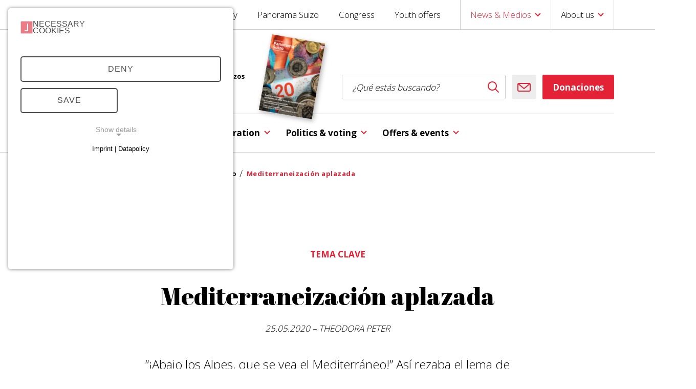

--- FILE ---
content_type: text/html; charset=utf-8
request_url: https://www.swisscommunity.org/es/news-medios/panorama-suizo/articulo/mediterraneizacion-aplazada
body_size: 19601
content:
<!DOCTYPE html> <html lang="es"> <head><meta http-equiv="X-UA-Compatible" content="IE=edge"> <meta charset="utf-8"> <!--
	This website is powered by TYPO3 - inspiring people to share!
	TYPO3 is a free open source Content Management Framework initially created by Kasper Skaarhoj and licensed under GNU/GPL.
	TYPO3 is copyright 1998-2026 of Kasper Skaarhoj. Extensions are copyright of their respective owners.
	Information and contribution at https://typo3.org/
--> <base href="/"> <link rel="icon" href="/fileadmin/template/images/appicon.png" type="image/png"> <meta name="generator" content="TYPO3 CMS"> <meta name="description" content="“¡Abajo los Alpes, que se vea el Mediterráneo!” Así rezaba el lema de un movimiento juvenil de los años ochenta, que denunciaba la estrechez de miras de la cultura burguesa en Suiza."> <meta name="author" content="SwissCommunity"> <meta name="viewport" content="width=device-width"> <meta name="robots" content="index, follow"> <meta name="application-name" content="SwissCommunity"> <meta name="keywords" content="Swiss diaspora, Swiss abroad, Switzerland, politic, vote, organization, OSA, switzerland, abroad, politics, consultation, advice, fifth switzerland, dual citizens, emigrate, emigrate back, vote, swiss community, return migration, emigrate, emigrate back, voting"> <meta property="og:title" content="Mediterraneización aplazada"> <meta property="og:type" content="article"> <meta property="og:url" content="https://www.swisscommunity.org/es/news-medios/panorama-suizo/articulo/mediterraneizacion-aplazada"> <meta property="og:description" content="“¡Abajo los Alpes, que se vea el Mediterráneo!” Así rezaba el lema de un movimiento juvenil de los años ochenta, que denunciaba la estrechez de miras de la cultura burguesa en Suiza."> <meta name="twitter:card" content="summary"> <meta name="msapplication-config" content="none"> <meta name="msapplication-tilecolor" content="#ffffff"> <meta name="msapplication-tooltip" content="SwissCommunity"> <meta name="theme-color" content="#ffffff"> <link rel="stylesheet" href="/typo3temp/assets/compressed/ee6a53af49509b382f7babdd79625af6-a4e0c2c157218324da51b824259c3625.css.gz?1767863229" media="all"> <link rel="stylesheet" href="/typo3temp/assets/compressed/font-awesome.min-85fc9ddb19e565a25f3163abd6ce7763.css.gz?1767863229" media="all"> <link rel="stylesheet" href="/typo3temp/assets/compressed/styles-7650a12417617cdcb1ff2d343ec818cb.css.gz?1767863229" media="all"> <link rel="stylesheet" href="/typo3temp/assets/compressed/regular.min-e4d5182ad87c700552d359c7fe3f5bf1.css.gz?1767863229" media="all"> <link rel="stylesheet" href="/typo3temp/assets/compressed/solid.min-3dc699fd5a390479c7ef77d36f348c78.css.gz?1767863229" media="all"> <link rel="stylesheet" href="/typo3temp/assets/compressed/brands.min-9a9a0ddc8ee482d95111b44bda269d28.css.gz?1767863229" media="all"> <link rel="stylesheet" href="/typo3temp/assets/compressed/fontawesome.min-54b6486dfe0b8811ca5e0820c0064f48.css.gz?1767863229" media="all"> <link rel="stylesheet" href="/typo3temp/assets/compressed/vsd-add-9c92835c992976131fbdad5a6d9815b2.css.gz?1767863229" media="all"> <link rel="stylesheet" href="/typo3temp/assets/compressed/revueimage-4795636da3be63567cb86877b6fa392c.css.gz?1767863229" media="all"> <link rel="stylesheet" href="/typo3temp/assets/compressed/dataprotection-3a4ee5af09d9891f9d73914165927876.css.gz?1767863229" media="all"> <link rel="stylesheet" href="/typo3temp/assets/compressed/icomoon-16a899b4a4d1a7f4da3bacc71f3c31be.css.gz?1767863229" media="all"> <link href="/_assets/e8c90b9983c1cf95dcc0174e76f0c198/Stylesheet/cookie_consent.css?1755778995" rel="stylesheet" > <script src="/_assets/8472f8cfc868933cc71ee9362bbfbf40/Js/jquery.min.js?1767863128"></script> <script src="/_assets/8472f8cfc868933cc71ee9362bbfbf40/Js/header.min.js?1767863128" defer="defer"></script> <script src="/_assets/5d19255c17311207c22b8f9f835c39d3/scripts/subheader.js?1767863128"></script> <script data-ignore="1">const cookieConsentConfiguration = JSON.parse('{"cookieName":"cookie_consent","expiryDays":365,"hideOnInit":false,"reloadOnReeditDeny":false,"pushConsentToTagManager":true,"lazyloading":false,"lazyloadingTimeout":120,"consentMode":[],"containerId":"cookie-consent"}');</script> <title>Panorama Suizo: Mediterraneización aplazada</title><link href="https://fonts.googleapis.com/css?family=Abril+Fatface|Open+Sans:300,700&display=swap" rel="stylesheet"><link rel="apple-touch-icon-precomposed" sizes="57x57" href="/fileadmin/_processed_/4/0/csm_appicon_04b7162b06.png"><link rel="apple-touch-icon-precomposed" sizes="60x60" href="/fileadmin/_processed_/4/0/csm_appicon_7514764e7e.png"><link rel="apple-touch-icon-precomposed" sizes="72x72" href="/fileadmin/_processed_/4/0/csm_appicon_5fa98ae3f9.png"><link rel="apple-touch-icon-precomposed" sizes="76x76" href="/fileadmin/_processed_/4/0/csm_appicon_566de4c4fb.png"><link rel="apple-touch-icon-precomposed" sizes="114x114" href="/fileadmin/_processed_/4/0/csm_appicon_53e86e21ac.png"><link rel="apple-touch-icon-precomposed" sizes="120x120" href="/fileadmin/_processed_/4/0/csm_appicon_48180a4f0c.png"><link rel="apple-touch-icon-precomposed" sizes="144x144" href="/fileadmin/_processed_/4/0/csm_appicon_81cdfd07d8.png"><link rel="apple-touch-icon-precomposed" sizes="152x152" href="/fileadmin/_processed_/4/0/csm_appicon_44fc0b1b72.png"><link rel="icon" type="image/png" sizes="16x16" href="/fileadmin/_processed_/4/0/csm_appicon_549f5f2fd8.png"><link rel="icon" type="image/png" sizes="32x32" href="/fileadmin/_processed_/4/0/csm_appicon_6b14e90626.png"><link rel="icon" type="image/png" sizes="96x96" href="/fileadmin/_processed_/4/0/csm_appicon_95dc1dbdb1.png"><link rel="icon" type="image/png" sizes="128x128" href="/fileadmin/_processed_/4/0/csm_appicon_873eae01e4.png"><meta name="msapplication-square70x70logo" content="/fileadmin/_processed_/4/0/csm_appicon_14b666ddca.png"><meta name="msapplication-square150x150logo" content="/fileadmin/_processed_/4/0/csm_appicon_5057652a5a.png"><meta name="msapplication-square310x310logo" content="/fileadmin/_processed_/4/0/csm_appicon_d58b2f0ac1.png"><meta name="msapplication-wide310x150logo" content="/fileadmin/_processed_/4/0/csm_appicon_cfa6631d1d.png"> <script>(function(w,d,s,l,i){w[l]=w[l]||[];w[l].push({'gtm.start':
			new Date().getTime(),event:'gtm.js'});var f=d.getElementsByTagName(s)[0],
			j=d.createElement(s),dl=l!='dataLayer'?'&l='+l:'';j.async=true;j.src=
			'https://www.googletagmanager.com/gtm.js?id='+i+dl;f.parentNode.insertBefore(j,f);
			})(window,document,'script','dataLayer','GTM-5VS2GFG');</script> <link rel="canonical" href="https://www.swisscommunity.org/es/news-medios/panorama-suizo/articulo/mediterraneizacion-aplazada"> <link rel="alternate" hreflang="de" href="https://www.swisscommunity.org/de/news-medien/schweizer-revue/artikel/mediterranisierung-im-stresstest"> <link rel="alternate" hreflang="fr" href="https://www.swisscommunity.org/fr/nouvelles-et-medias/revue-suisse/article/mediterraneisation-contrariee"> <link rel="alternate" hreflang="en" href="https://www.swisscommunity.org/en/news-media/swiss-revue/article/a-summer-like-no-other"> <link rel="alternate" hreflang="es" href="https://www.swisscommunity.org/es/news-medios/panorama-suizo/articulo/mediterraneizacion-aplazada"> <link rel="alternate" hreflang="x-default" href="https://www.swisscommunity.org/de/news-medien/schweizer-revue/artikel/mediterranisierung-im-stresstest"> <script type="application/ld+json" id="ext-schema-jsonld">{"@context":"https://schema.org/","@graph":[{"@type":"WebPage","breadcrumb":{"@type":"BreadcrumbList","itemListElement":[{"@type":"ListItem","item":{"@type":"WebPage","@id":"https://www.swisscommunity.org/es/news-medios"},"name":"News & Medios","position":"1"},{"@type":"ListItem","item":{"@type":"WebPage","@id":"https://www.swisscommunity.org/es/news-medios/panorama-suizo/ediciones/2025/panorama-suizo-diciembre-5/25"},"name":"Panorama Suizo","position":"2"}]}},{"@type":"Organization","address":{"@type":"PostalAddress","addressCountry":"CH","addressLocality":"Bern","postalCode":"3006","streetAddress":"Alpenstrasse 26"},"email":"info@swisscommunity.org","faxNumber":"+41 31 356 61 01","name":"Auslandschweizer-Organisation (ASO)","telephone":"+41 31 356 61 00"}]}</script> </head> <body class="no-js subnostage level-4 pid-1015 " > <script>document.body.className=document.body.className.replace('no-js', 'js');</script> <!--TYPO3SEARCH_end--> <nav class="top-nav-wrap"> <div class="top-nav"> <div class="container"> <ul class="lang-nav"> <li> <a href="/de/news-medien/schweizer-revue/artikel/mediterranisierung-im-stresstest" class="lang-nav__item">DE</a> </li> <li> <a href="/fr/nouvelles-et-medias/revue-suisse/article/mediterraneisation-contrariee" class="lang-nav__item">FR</a> </li> <li class="inactive"> <span class="lang-nav__item inactive">IT</span> </li> <li> <a href="/en/news-media/swiss-revue/article/a-summer-like-no-other" class="lang-nav__item">EN</a> </li> <li> <span class="lang-nav__item current">ES</span> </li> </ul> <ul class="service-nav"> <li> <a class="service-nav__item" href="https://members.swisscommunity.org" rel="noreferrer">Community</a> </li> <li> <a class="service-nav__item" href="/es/news-medios/panorama-suizo/ediciones/2025/panorama-suizo-diciembre-5/25">Panorama Suizo</a> </li> <li> <a class="service-nav__item" href="/es/offers-events/congress-of-the-swiss-abroad">Congress</a> </li> <li> <a class="service-nav__item" href="/es/offers-for-young-people-aged-15-25">Youth offers</a> </li> <li> <a href="#" role="button" onclick="return;" class="service-nav__item has-child js-service-nav-open current" data-child-name="pid992">News &amp; Medios</a> </li> <li> <a href="#" role="button" onclick="return;" class="service-nav__item has-child js-service-nav-open" data-child-name="pid997">About us</a> </li> </ul> </div> </div> <div class="service-nav--overlay nav-overlay"> <div class="container"> <a href="#" role="button" onclick="return;" class="nav-overlay__close js-service-nav-close"> <span class="sicon sicon__cross" aria-hidden="true"></span> <span class="visuallyhidden">Cerrar navegación</span> </a> </div> <div class="nav-overlay__item" data-nav-name="pid992"> <div class="nav-overlay__row"> <div class="nav-overlay__col"> <div class="nav-overlay__img"> <img src="/fileadmin/_processed_/1/9/csm_drucksachen2_dfe543e135.jpg" width="447" height="203" alt="[Translate to es:] Prospekte von SwissCommunity" title="[Translate to es:] News &amp; Medien"> </div> <div class="nav-overlay-col__content"> <h2 class="nav-overlay__title">News &amp; Medios</h2> <p></p> <a class="btn btn-primary" href="/es/news-medios">vista general</a> </div> </div> <div class="nav-overlay__col"> <ul class="menu"> <li> <a class="menu__item active" href="/es/news-medios/panorama-suizo/ediciones/2025/panorama-suizo-diciembre-5/25">Panorama Suizo</a> </li> <li> <a class="menu__item" href="/es/news-media/gazzetta-svizzera">“Gazzetta Svizzera”</a> </li> <li> <a class="menu__item" href="/es/news-media/newsletter">SwissCommunity newsletter</a> </li> <li> <a class="menu__item" href="/es/news-media/media-corner/press-releases">Press releases</a> </li> <li> <a class="menu__item" href="/es/news-media/media-corner/statements">Statements</a> </li> <li> <a class="menu__item" href="/es/news-media/social-media">Social media</a> </li> <li> <a class="menu__item" href="/es/news-media/media-corner">Media corner</a> </li> <li> <a class="menu__item" href="/es/news-media/swi-swissinfoch">SWI swissinfo.ch</a> </li> </ul> </div> </div> </div> <div class="nav-overlay__item" data-nav-name="pid997"> <div class="nav-overlay__row"> <div class="nav-overlay__col"> <div class="nav-overlay__img"> <img src="/fileadmin/_processed_/0/0/csm_6-0-0-0_Ueberuns1_Thomas_b649a490eb.jpg" width="447" height="203" alt="[Translate to en:] Das Haus von SwissCommunity" title="[Translate to en:] Der Sitz von SwissCommunity"> </div> <div class="nav-overlay-col__content"> <h2 class="nav-overlay__title">About us</h2> <p>The Organisation of the Swiss Abroad has represented the overall interests of Swiss nationals abroad in Switzerland since 1916, and is recognised by the authorities as the mouthpiece of the “Fifth Switzerland”.</p> <a class="btn btn-primary" href="/es/about-us">vista general</a> </div> </div> <div class="nav-overlay__col"> <ul class="menu"> <li> <a class="menu__item" href="/es/about-us/objectives-mission">Objectives &amp; mission</a> </li> <li> <a class="menu__item" href="/es/about-us/history">History</a> </li> <li> <a class="menu__item" href="/es/about-us/structure">Structure</a> </li> <li> <a class="menu__item" href="/es/about-us/executive-board">Executive Board</a> </li> <li> <a class="menu__item" href="/es/the-council-of-the-swiss-abroad">Council of the Swiss Abroad</a> </li> <li> <a class="menu__item" href="/es/about-us/team">Team</a> </li> <li> <a class="menu__item" href="/es/living-abroad/swiss-clubs">Swiss clubs</a> </li> <li> <a class="menu__item" href="/es/about-us/political-commitment">Political commitment</a> </li> <li> <a class="menu__item" href="/es/partners">Partners</a> </li> <li> <a class="menu__item" href="/es/about-us/donations-support/become-a-partner">Become a partner</a> </li> <li> <a class="menu__item" href="/es/about-us/contact">Contact us</a> </li> <li> <a class="menu__item" href="/es/about-us/donations-support">Donations &amp; support</a> </li> <li> <a class="menu__item" href="/es/about-us/area-for-the-swiss-abroad">“Area for the Swiss Abroad”</a> </li> </ul> </div> </div> </div> </div> </nav> <header class="header"> <div class="container"> <div class="header__logo"> <a title="SwissCommunity Home" href="/es/"><img src="fileadmin/template/images/aso_logo_es.svg" alt="" class="header-logo__img"></a> </div> <div id="revueimagebanner"> <div class="bg "> <div> <div class="revueimagebanner"> <a href="/es/news-medios/panorama-suizo/ediciones/2025/panorama-suizo-diciembre-5/25"> <img src="/fileadmin/_processed_/2/1/csm_Screen_ES_492c5989bb.png" width="105" height="150" alt=""> </a> </div> </div> </div> </div> <div class="header__tools"> <div class="search-input-wrap"> <form id="tx_indexedsearch" action="/es/busca?tx_indexedsearch_pi2%5Baction%5D=search&amp;tx_indexedsearch_pi2%5Bcontroller%5D=Search&amp;cHash=dafdfbacb384f604612a63e24f58180e" method="POST" role="search"> <input class="search-input input" type="text" name="tx_indexedsearch_pi2[search][sword]" id="tx-indexedsearch-searchbox-sword" placeholder="¿Qué estás buscando?" aria-label="search field"> <button type="submit" class="search-submit" name="search[submitButton]" id="tx-indexedsearch-searchbox-button-submit"> <span class="sicon sicon__lupe" aria-hidden="true"></span> <span class="visuallyhidden">Buscar</span> </button> </form> </div> <a class="mail-btn" href="mailto:info@swisscommunity.org"> <span class="sicon sicon__mail" aria-hidden="true"></span> <span class="visuallyhidden">Envía e-mail</span> </a> <a class="btn" href="/es/about-us/donations-support">Donaciones</a> </div> <a href="#" role="button" onclick="return;" class="hamburger js-burger"><span class="hamburger__bar"></span><span class="hamburger__text">Menu</span></a> </div> </header> <nav class="prinav-wrap"> <div class="prinav__row"> <ul class="prinav"> <li class="prinav__item-wrap"> <a href="#" role="button" onclick="return;" class="prinav__item js-prinav-open" data-child-name="pid965">Living abroad</a> </li> <li class="prinav__item-wrap"> <a href="#" role="button" onclick="return;" class="prinav__item js-prinav-open" data-child-name="pid966">Emigration &amp; return migration</a> </li> <li class="prinav__item-wrap"> <a href="#" role="button" onclick="return;" class="prinav__item js-prinav-open" data-child-name="pid967">Politics &amp; voting</a> </li> <li class="prinav__item-wrap"> <a href="#" role="button" onclick="return;" class="prinav__item js-prinav-open" data-child-name="pid968">Offers &amp; events</a> </li> </ul> </div> <div class="prinav--overlay nav-overlay"> <div class="container"> <a href="#" role="button" onclick="return;" class="nav-overlay__close js-prinav-nav-close"> <span class="sicon sicon__cross" aria-hidden="true"></span> <span class="visuallyhidden">Cerrar navegación</span> </a> </div> <div class="nav-overlay__item" data-nav-name="pid965"> <div class="nav-overlay__row"> <div class="nav-overlay__col"> <div class="nav-overlay__img"> <img src="/fileadmin/_processed_/9/f/csm_1-0-0-0_LebenimAusland_taxi-cab-381233_1920_Pixabay_8b1d4fcf30.jpg" width="447" height="203" alt="[Translate to en:] Taxis in New York City" title="[Translate to en:] Leben im Ausland"> </div> <div class="nav-overlay-col__content"> <h2 class="nav-overlay__title">Living abroad</h2> <p>Living abroad as a Swiss citizen involves many challenges and questions. Here at SwissCommunity, we know which topics are of particular importance to you and we are available to assist you with advice and support.</p> <a class="btn btn-primary" href="/es/living-abroad">vista general</a> </div> </div> <div class="nav-overlay__col"> <ul class="menu"> <li> <a class="menu__item" href="/es/living-abroad/swiss-citizenship">Swiss citizenship</a> </li> <li> <a class="menu__item" href="/es/living-abroad/health-insurance">Health insurance</a> </li> <li> <a class="menu__item" href="/es/living-abroad/passports-identity-cards">Passports &amp; identity card</a> </li> <li> <a class="menu__item" href="/es/living-abroad/military-service-for-the-swiss-abroad">Military service for the Swiss abroad</a> </li> <li> <a class="menu__item" href="/es/living-abroad/working-abroad">Working abroad</a> </li> <li> <a class="menu__item" href="/es/living-abroad/swiss-clubs">Swiss clubs</a> </li> <li> <a class="menu__item" href="/es/living-abroad/assistance-abroad">Assistance abroad</a> </li> <li> <a class="menu__item" href="/es/living-abroad/provisions-finances">Provisions &amp; finances</a> </li> <li> <a class="menu__item" href="/es/living-abroad/countries">SwissCommunities abroad</a> </li> </ul> </div> </div> </div> <div class="nav-overlay__item" data-nav-name="pid966"> <div class="nav-overlay__row"> <div class="nav-overlay__col"> <div class="nav-overlay__img"> <img src="/fileadmin/_processed_/7/f/csm_Auswandern_Pixabay_Flug_Transport__82f4c5f534.jpg" width="447" height="203" alt=""> </div> <div class="nav-overlay-col__content"> <h2 class="nav-overlay__title">Emigration &amp; return migration</h2> <p>Have you decided to realise your dream of emigrating? Or would you like to return to Switzerland? Here you will find all the information you require to carefully plan this major undertaking.</p> <a class="btn btn-primary" href="/es/emigration-return-migration">vista general</a> </div> </div> <div class="nav-overlay__col"> <ul class="menu"> <li> <a class="menu__item" href="/es/emigration">Emigration</a> </li> <li> <a class="menu__item" href="/es/return-migration">Return migration</a> </li> <li> <a class="menu__item" href="/es/emigration-return-migration/cross-border-commuters">Cross-border commuters</a> </li> </ul> </div> </div> </div> <div class="nav-overlay__item" data-nav-name="pid967"> <div class="nav-overlay__row"> <div class="nav-overlay__col"> <div class="nav-overlay__img"> <img src="/fileadmin/_processed_/a/b/csm_ASR_Montreux_Wahlen_MOS5526__1__3586e2ece2.jpg" width="447" height="203" alt="" title="[Translate to en:] Abstimmen &amp; Mitbestimmen"> </div> <div class="nav-overlay-col__content"> <h2 class="nav-overlay__title">Politics &amp; voting</h2> <p>As a Swiss Abroad you may take part in elections and votes in Switzerland. You must, however, satisfy certain criteria, which may differ depending on the canton.</p> <a class="btn btn-primary" href="/es/politics-voting">vista general</a> </div> </div> <div class="nav-overlay__col"> <ul class="menu"> <li> <a class="menu__item" href="/es/voting-co-determination/political-rights">Political rights</a> </li> <li> <a class="menu__item" href="/es/voting-co-determination/voting-application">Applying for a vote</a> </li> <li> <a class="menu__item" href="/es/voting-co-determination/cantonal-particularities">Cantonal differences</a> </li> <li> <a class="menu__item" href="/es/the-council-of-the-swiss-abroad">The Council of the Swiss Abroad</a> </li> <li> <a class="menu__item" href="/es/parliamentary-group-swiss-abroad">Swiss Abroad parliamentary group</a> </li> <li> <a class="menu__item" href="/es/youth-parliament-of-the-swiss-abroad-ypsa">Youth Parliament of the Swiss Abroad YPSA</a> </li> <li> <a class="menu__item" href="/es/political-topics">Political topics</a> </li> </ul> </div> </div> </div> <div class="nav-overlay__item" data-nav-name="pid968"> <div class="nav-overlay__row"> <div class="nav-overlay__col"> <div class="nav-overlay__img"> <img src="/fileadmin/_processed_/9/e/csm_Kongressbild_Luzern_Web_11c4858334.jpg" width="447" height="203" alt=""> </div> <div class="nav-overlay-col__content"> <h2 class="nav-overlay__title">Offers &amp; events</h2> <p>The experiences of Swiss citizens who live abroad are of great importance to Switzerland. Through a variety of offers and events, we encourage social exchanges and networking between citizens of Switzerland at home and abroad.</p> <a class="btn btn-primary" href="/es/offers-events">vista general</a> </div> </div> <div class="nav-overlay__col"> <ul class="menu"> <li> <a class="menu__item" href="/es/offers-events/congress-of-the-swiss-abroad">SwissCommunity Days &amp; Congress of the Swiss Abroad</a> </li> <li> <a class="menu__item" href="/es/offers-events/for-children-aged-8-14-years">Offers for children aged 8-14 years</a> </li> <li> <a class="menu__item" href="/es/offers-for-young-people-aged-15-25">Offers for young people aged 15-25</a> </li> <li> <a class="menu__item" href="/es/offers-events/education-in-switzerland">Education in Switzerland</a> </li> <li> <a class="menu__item" href="/es/offers-events/webinars">Webinars</a> </li> </ul> </div> </div> </div> </div> </nav> <div class="breadcrumb-wrap"> <ul class="breadcrumb"> <li> <a href="/es/" class="breadcrumb__item">Home</a> </li> <li> <a href="/es/news-medios" class="breadcrumb__item">News &amp; Medios</a> </li> <li> <a href="/es/news-medios/panorama-suizo/ediciones/2025/panorama-suizo-diciembre-5/25" class="breadcrumb__item">Panorama Suizo</a> </li> <li> <a href="/es/news-medios/panorama-suizo/articulo" class="breadcrumb__item">Artículo</a> </li> <li> <a href="https://www.swisscommunity.org/es/news-medios/panorama-suizo/articulo/mediterraneizacion-aplazada" class="breadcrumb__item current">Mediterraneización aplazada</a> </li> </ul> </div> <main class="main"> <!--TYPO3SEARCH_begin--> <div id="c2271" class="frame frame-default frame-type-news_pi1 frame-layout-deco-1"><a id="c2346"></a><div class="news news-single"><div class="article" itemscope="itemscope" itemtype="http://schema.org/Article"><section class="stage"><div class="stage__content"><ul class="topic"><li>Tema Clave</li></ul><h1 class="stage__title">Mediterraneización aplazada</h1><div class="legend"> 25.05.2020 –&nbsp;THEODORA PETER </div><div class="stage__lead"><p>“¡Abajo los Alpes, que se vea el Mediterráneo!” Así rezaba el lema de un movimiento juvenil de los años ochenta, que denunciaba la estrechez de miras de la cultura burguesa en Suiza.</p></div></div></section><div class="rte"><p>Cabe reconocer que desde entonces se ha hecho realidad esta anhelada ampliación de horizontes. Porque el Mediterráneo se acerca, al menos en el mapa climático. Al caer el sol, a los días de calor les suceden noches tropicales, lo cual crea un auténtico ambiente sureño y mediterráneo. Desde hace algunos veranos, la vida al norte de los Alpes también tiende a desarrollarse cada vez más al aire libre. Al instalar sillas y escenarios en las plazas, las ciudades contribuyeron a animar el espacio público. Calles enteras se convirtieron en bares al aire libre; los parques se transformaron en cines bajo las estrellas y las orillas de los ríos y lagos en zonas de barbacoas y áreas de esparcimiento. Miles de personas disfrutaban así de los encantos del verano, mientras que otras se incomodaban por el ruido y los olores.</p></div><div id="c14848" class="rte-img-wrap left"><div class="rte-img left default" style=""><picture data-crop="false" data-quality="high" data-upscale="false"><source data-width="" media="screen and (min-width:769px)" data-srcset="/fileadmin/_processed_/b/9/csm_106743_a456732766.jpg" srcset="/fileadmin/_processed_/b/9/csm_106743_a456732766.jpg"><source data-width="" media="screen and (max-width:768px)" data-srcset="/fileadmin/_processed_/b/9/csm_106743_68d5489c72.jpg" srcset="/fileadmin/_processed_/b/9/csm_106743_68d5489c72.jpg"><img class="lazyload rte-img__img" data-title="Theodora Peter, redactora de Panorama Suizo." alt="" data-src="/fileadmin/_processed_/b/9/csm_106743_a456732766.jpg" src="/fileadmin/_processed_/b/9/csm_106743_a456732766.jpg"></picture><div class="rte-img__legend">Theodora Peter, redactora de Panorama Suizo.</div></div><div class="rte"><p>Este año, todo es diferente. Durante los últimos meses, la epidemia del coronavirus ha obligado a la gente a retirarse a sus viviendas. En vez de la mentalidad abierta propia del ambiente mediterráneo, el lema ahora es “<em>social distancing</em>”. ¿Cómo cambiará esta experiencia radical del distanciamiento prescrito nuestra vida cotidiana en las ciudades? No cabe duda de que esto será algún día tema de investigación para los sociólogos. En el mejor de los casos, la crisis del coronavirus pasará pronto y el espíritu cívico continuará vivo. En ese caso, las ciudades no serán sólo más mediterráneas, sino también más humanas. Lo que no pasará será la crisis climática y los desafíos que deberán enfrentar las ciudades ante las olas de calor.</p></div></div> <!--TYPO3SEARCH_end--><div class="news-bottomlink-wrap"><a class="btn btn-back" href="javascript:history.back();">Volver</a><a class="btn btn-primary" href="/es/news-medios/panorama-suizo/ediciones/2025/panorama-suizo-diciembre-5/25">edición actual</a><a class="btn btn-primary" href="/es/news-medios/panorama-suizo/dosieres">Dosieres</a></div><div class="news-related-wrap"><h3 class="article__title">artículos de la misma categoría</h3> <!--TYPO3SEARCH_end--><article class="article"><h3 class="article__title"></h3><div class="article__content article__slider article__slider--arrow js-article-slider--arrow"><a class="article__item" title="El amor helvético al franco" target="_blank" href="/es/news-medios/panorama-suizo/articulo/el-amor-helvetico-al-franco"><div class="article-item__img-wrap"><picture data-crop="false" data-quality="high" data-upscale="false"><source data-width="" media="screen and (min-width:1024px)" data-srcset="/fileadmin/_processed_/e/a/csm_SRV_2505_Umschlagbild-gedreht_198fc25e82.jpg" srcset="/fileadmin/_processed_/e/a/csm_SRV_2505_Umschlagbild-gedreht_198fc25e82.jpg"><source data-width="" media="screen and (max-width:1023px) and (min-width:398px)" data-srcset="/fileadmin/_processed_/e/a/csm_SRV_2505_Umschlagbild-gedreht_3253230404.jpg" srcset="/fileadmin/_processed_/e/a/csm_SRV_2505_Umschlagbild-gedreht_3253230404.jpg"><source data-width="" media="screen and (max-width:398px)" data-srcset="/fileadmin/_processed_/e/a/csm_SRV_2505_Umschlagbild-gedreht_198fc25e82.jpg" srcset="/fileadmin/_processed_/e/a/csm_SRV_2505_Umschlagbild-gedreht_198fc25e82.jpg"><img class="teaser-box-item__img lazyload" alt="" data-src="/fileadmin/_processed_/e/a/csm_SRV_2505_Umschlagbild-gedreht_3253230404.jpg" src="/fileadmin/_processed_/e/a/csm_SRV_2505_Umschlagbild-gedreht_3253230404.jpg"></picture></div><div class="article-item__content"><h3 class="article-item__title">El amor helvético al franco</h3><div class="article-item__label">Tema Clave</div></div></a><a class="article__item" title="Jon Mathieu | “Es delicado poner en tela de juicio aquello que los lugareños consideran su tierra”" target="_blank" href="/es/news-medios/panorama-suizo/articulo/jon-mathieu-es-delicado-poner-en-tela-de-juicio-aquello-que-los-lugarenos-consideran-su-tierra"><div class="article-item__img-wrap"><picture data-crop="false" data-quality="high" data-upscale="false"><source data-width="" media="screen and (min-width:1024px)" data-srcset="/fileadmin/_processed_/f/4/csm_272119_de1d5458a2.jpg" srcset="/fileadmin/_processed_/f/4/csm_272119_de1d5458a2.jpg"><source data-width="" media="screen and (max-width:1023px) and (min-width:398px)" data-srcset="/fileadmin/_processed_/f/4/csm_272119_45cacff08b.jpg" srcset="/fileadmin/_processed_/f/4/csm_272119_45cacff08b.jpg"><source data-width="" media="screen and (max-width:398px)" data-srcset="/fileadmin/_processed_/f/4/csm_272119_de1d5458a2.jpg" srcset="/fileadmin/_processed_/f/4/csm_272119_de1d5458a2.jpg"><img class="teaser-box-item__img lazyload" alt="" data-src="/fileadmin/_processed_/f/4/csm_272119_45cacff08b.jpg" src="/fileadmin/_processed_/f/4/csm_272119_45cacff08b.jpg"></picture></div><div class="article-item__content"><h3 class="article-item__title">Jon Mathieu | “Es delicado poner en tela de juicio aquello que los lugareños consideran su tierra”</h3><div class="article-item__label">Tema Clave</div></div></a><a class="article__item" title="La arriesgada vida en los valles: En cuanto el subsuelo se descongela, empieza a desmoronarse la montaña" target="_blank" href="/es/news-medios/panorama-suizo/articulo/la-arriesgada-vida-en-los-valles-en-cuanto-el-subsuelo-se-descongela-empieza-a-desmoronarse-la-montana"><div class="article-item__img-wrap"><picture data-crop="false" data-quality="high" data-upscale="false"><source data-width="" media="screen and (min-width:1024px)" data-srcset="/fileadmin/_processed_/d/e/csm_272607_474eb15676.jpg" srcset="/fileadmin/_processed_/d/e/csm_272607_474eb15676.jpg"><source data-width="" media="screen and (max-width:1023px) and (min-width:398px)" data-srcset="/fileadmin/_processed_/d/e/csm_272607_87cd01ed23.jpg" srcset="/fileadmin/_processed_/d/e/csm_272607_87cd01ed23.jpg"><source data-width="" media="screen and (max-width:398px)" data-srcset="/fileadmin/_processed_/d/e/csm_272607_474eb15676.jpg" srcset="/fileadmin/_processed_/d/e/csm_272607_474eb15676.jpg"><img class="teaser-box-item__img lazyload" alt="" data-src="/fileadmin/_processed_/d/e/csm_272607_87cd01ed23.jpg" src="/fileadmin/_processed_/d/e/csm_272607_87cd01ed23.jpg"></picture></div><div class="article-item__content"><h3 class="article-item__title">La arriesgada vida en los valles: En cuanto el subsuelo se descongela, empieza a desmoronarse la montaña</h3><div class="article-item__label">Tema Clave</div></div></a><a class="article__item" title="La juventud suiza: entre ansiedad y despertar político" target="_blank" href="/es/news-medios/panorama-suizo/articulo/la-juventud-suiza-entre-ansiedad-y-despertar-politico"><div class="article-item__img-wrap"><picture data-crop="false" data-quality="high" data-upscale="false"><source data-width="" media="screen and (min-width:1024px)" data-srcset="/fileadmin/_processed_/4/0/csm_2503_Infomail_01_Jugend_Kiryl-Unsplash_a1d0da75b5.jpg" srcset="/fileadmin/_processed_/4/0/csm_2503_Infomail_01_Jugend_Kiryl-Unsplash_a1d0da75b5.jpg"><source data-width="" media="screen and (max-width:1023px) and (min-width:398px)" data-srcset="/fileadmin/_processed_/4/0/csm_2503_Infomail_01_Jugend_Kiryl-Unsplash_239ef79aa4.jpg" srcset="/fileadmin/_processed_/4/0/csm_2503_Infomail_01_Jugend_Kiryl-Unsplash_239ef79aa4.jpg"><source data-width="" media="screen and (max-width:398px)" data-srcset="/fileadmin/_processed_/4/0/csm_2503_Infomail_01_Jugend_Kiryl-Unsplash_a1d0da75b5.jpg" srcset="/fileadmin/_processed_/4/0/csm_2503_Infomail_01_Jugend_Kiryl-Unsplash_a1d0da75b5.jpg"><img class="teaser-box-item__img lazyload" alt="" data-src="/fileadmin/_processed_/4/0/csm_2503_Infomail_01_Jugend_Kiryl-Unsplash_239ef79aa4.jpg" src="/fileadmin/_processed_/4/0/csm_2503_Infomail_01_Jugend_Kiryl-Unsplash_239ef79aa4.jpg"></picture></div><div class="article-item__content"><h3 class="article-item__title">La juventud suiza: entre ansiedad y despertar político</h3><div class="article-item__label">Tema Clave</div></div></a><a class="article__item" title="Se acerca la hora de la verdad en la cuestión europea" target="_blank" href="/es/news-medios/panorama-suizo/articulo/se-acerca-la-hora-de-la-verdad-en-la-cuestion-europea"><div class="article-item__img-wrap"><picture data-crop="false" data-quality="high" data-upscale="false"><source data-width="" media="screen and (min-width:1024px)" data-srcset="/fileadmin/_processed_/d/1/csm_241787_16ecefa605.jpg" srcset="/fileadmin/_processed_/d/1/csm_241787_16ecefa605.jpg"><source data-width="" media="screen and (max-width:1023px) and (min-width:398px)" data-srcset="/fileadmin/_processed_/d/1/csm_241787_d5976b0080.jpg" srcset="/fileadmin/_processed_/d/1/csm_241787_d5976b0080.jpg"><source data-width="" media="screen and (max-width:398px)" data-srcset="/fileadmin/_processed_/d/1/csm_241787_16ecefa605.jpg" srcset="/fileadmin/_processed_/d/1/csm_241787_16ecefa605.jpg"><img class="teaser-box-item__img lazyload" alt="" data-src="/fileadmin/_processed_/d/1/csm_241787_d5976b0080.jpg" src="/fileadmin/_processed_/d/1/csm_241787_d5976b0080.jpg"></picture></div><div class="article-item__content"><h3 class="article-item__title">Se acerca la hora de la verdad en la cuestión europea</h3><div class="article-item__label">Tema Clave</div></div></a><a class="article__item" title="Se derriten losinviernos blancos" target="_blank" href="/es/news-medios/panorama-suizo/articulo/se-derriten-losinviernos-blancos"><div class="article-item__img-wrap"><picture data-crop="false" data-quality="high" data-upscale="false"><source data-width="" media="screen and (min-width:1024px)" data-srcset="/fileadmin/_processed_/9/a/csm_228384_fd0540df3f.jpg" srcset="/fileadmin/_processed_/9/a/csm_228384_fd0540df3f.jpg"><source data-width="" media="screen and (max-width:1023px) and (min-width:398px)" data-srcset="/fileadmin/_processed_/9/a/csm_228384_4145d41f96.jpg" srcset="/fileadmin/_processed_/9/a/csm_228384_4145d41f96.jpg"><source data-width="" media="screen and (max-width:398px)" data-srcset="/fileadmin/_processed_/9/a/csm_228384_fd0540df3f.jpg" srcset="/fileadmin/_processed_/9/a/csm_228384_fd0540df3f.jpg"><img class="teaser-box-item__img lazyload" alt="" data-src="/fileadmin/_processed_/9/a/csm_228384_4145d41f96.jpg" src="/fileadmin/_processed_/9/a/csm_228384_4145d41f96.jpg"></picture></div><div class="article-item__content"><h3 class="article-item__title">Se derriten losinviernos blancos</h3><div class="article-item__label">Tema Clave</div></div></a><a class="article__item" title="Albert Rösti enciende el debate nuclear" target="_blank" href="/es/news-medios/panorama-suizo/articulo/albert-roesti-enciende-el-debate-nuclear"><div class="article-item__img-wrap"><picture data-crop="false" data-quality="high" data-upscale="false"><source data-width="" media="screen and (min-width:1024px)" data-srcset="/fileadmin/_processed_/3/4/csm_atom-cover_d2b813aea9.png" srcset="/fileadmin/_processed_/3/4/csm_atom-cover_d2b813aea9.png"><source data-width="" media="screen and (max-width:1023px) and (min-width:398px)" data-srcset="/fileadmin/_processed_/3/4/csm_atom-cover_0ace034bcb.png" srcset="/fileadmin/_processed_/3/4/csm_atom-cover_0ace034bcb.png"><source data-width="" media="screen and (max-width:398px)" data-srcset="/fileadmin/_processed_/3/4/csm_atom-cover_d2b813aea9.png" srcset="/fileadmin/_processed_/3/4/csm_atom-cover_d2b813aea9.png"><img class="teaser-box-item__img lazyload" alt="" data-src="/fileadmin/_processed_/3/4/csm_atom-cover_0ace034bcb.png" src="/fileadmin/_processed_/3/4/csm_atom-cover_0ace034bcb.png"></picture></div><div class="article-item__content"><h3 class="article-item__title">Albert Rösti enciende el debate nuclear</h3><div class="article-item__label">Tema Clave</div></div></a><a class="article__item" title="De cara al viento, por la libertad" target="_blank" href="/es/news-medios/panorama-suizo/articulo/de-cara-al-viento-por-la-libertad"><div class="article-item__img-wrap"><picture data-crop="false" data-quality="high" data-upscale="false"><source data-width="" media="screen and (min-width:1024px)" data-srcset="/fileadmin/_processed_/d/5/csm_jura-coverbild_271d05d9f8.jpg" srcset="/fileadmin/_processed_/d/5/csm_jura-coverbild_271d05d9f8.jpg"><source data-width="" media="screen and (max-width:1023px) and (min-width:398px)" data-srcset="/fileadmin/_processed_/d/5/csm_jura-coverbild_c17eaf8478.jpg" srcset="/fileadmin/_processed_/d/5/csm_jura-coverbild_c17eaf8478.jpg"><source data-width="" media="screen and (max-width:398px)" data-srcset="/fileadmin/_processed_/d/5/csm_jura-coverbild_271d05d9f8.jpg" srcset="/fileadmin/_processed_/d/5/csm_jura-coverbild_271d05d9f8.jpg"><img class="teaser-box-item__img lazyload" alt="" data-src="/fileadmin/_processed_/d/5/csm_jura-coverbild_c17eaf8478.jpg" src="/fileadmin/_processed_/d/5/csm_jura-coverbild_c17eaf8478.jpg"></picture></div><div class="article-item__content"><h3 class="article-item__title">De cara al viento, por la libertad</h3><div class="article-item__label">Tema Clave</div></div></a></div><div class="article__footer">&nbsp;</div></article> <!--TYPO3SEARCH_begin--><div class="nsnewscomments"></div></div> <!--TYPO3SEARCH_begin--></div></div></div> <div id="c35536" class="frame frame-default frame-type-list list-type-nsnewscomments_newscomment frame-layout-deco-1"><div class="tx_nsnewscomments"> <script>
        var imageTypes = '', imageMaxSize = 1050000 * '';
        var pdfIcon = '/_assets/d226af7a246be5a4857f16b24c691c2c/Icons/attach.svg';
        var selectedLLL = 'item(s) uploaded';
    </script> <div class="ns-news-comment-wrapper"> <div class="ns-headline"> <h2>Comentarios</h2> </div> <div class="comments-container"> <div class="messages security-error" style="display: none;"> <div class="ns-alert ns-alert-error"></div> </div> </div> <div class="active-comment-form" id="form-comment-view"> <form enctype="multipart/form-data" method="post" name="newComment" class="comment-form" id="comment-form" action="/es/news-medios/panorama-suizo/articulo/mediterraneizacion-aplazada?tx_nsnewscomments_newscomment%5Baction%5D=create&amp;tx_nsnewscomments_newscomment%5Bcontroller%5D=Comment&amp;tx_nsnewscomments_newscomment%5BStoragepid%5D=963&amp;type=994897498&amp;cHash=6b913c605459a84679f059f057206279"> <div> <input type="hidden" name="tx_nsnewscomments_newscomment[__referrer][@extension]" value="NsNewsComments"> <input type="hidden" name="tx_nsnewscomments_newscomment[__referrer][@controller]" value="Comment"> <input type="hidden" name="tx_nsnewscomments_newscomment[__referrer][@action]" value="list"> <input type="hidden" name="tx_nsnewscomments_newscomment[__referrer][arguments]" value="YTowOnt9be111e24dc6975a8a9ff915f0ca3852059713bcc"> <input type="hidden" name="tx_nsnewscomments_newscomment[__referrer][@request]" value="{&quot;@extension&quot;:&quot;NsNewsComments&quot;,&quot;@controller&quot;:&quot;Comment&quot;,&quot;@action&quot;:&quot;list&quot;}c67e09a1f29dc9e86682588012c8ea6101734115"> <input type="hidden" name="tx_nsnewscomments_newscomment[__trustedProperties]" value="{&quot;cHashvalue&quot;:1,&quot;newComment&quot;:{&quot;username&quot;:1,&quot;usermail&quot;:1,&quot;description&quot;:1,&quot;terms&quot;:1,&quot;newsuid&quot;:1,&quot;pageid&quot;:1},&quot;hp_name&quot;:1,&quot;hp_email&quot;:1,&quot;parentId&quot;:1,&quot;approval&quot;:1,&quot;dataType&quot;:1}22ada7002b4dd8dc8455268f461a3345396de444"> </div> <a href="javascript:;" class="comment-form-close-btn" id="comment-form-close-btn">&times;</a> <div class="controls"> <input type="hidden" name="tx_nsnewscomments_newscomment[cHashvalue]" value=""> <div class="ns-form-group-main"> <div class="ns-form-group"> <label for="name">Nombre y apellidos, país/lugar de residencia *</label> <input placeholder="Nombre y apellidos, país/lugar de residencia" class="validatethis" id="name" type="text" name="tx_nsnewscomments_newscomment[newComment][username]"> <div class="error-msg" id="name_error"><p>Se requiere el nombre, el lugar y el país</p></div> <div class="error-msg" id="name_error_msg"><p>Enter valid name</p></div> </div> </div> <div class="ns-form-group-main"> <div class="ns-form-group"> <label for="email">Correo electrónico (no se publicará) *</label> <input placeholder="Correo electrónico (no se publicará)" class="validatethis" id="email" type="text" name="tx_nsnewscomments_newscomment[newComment][usermail]"> <div class="error-msg" id="email_error"><p>Valid email is required!</p></div> <div class="error-msg" id="email_error_msg"><p>Introduce un correo electrónico válido.</p></div> </div> </div> <div class="ns-form-group-main"> <div class="ns-form-group"> <label for="comment">Comentario *</label> <textarea placeholder="Comentario" class="validatethis" id="comment" name="tx_nsnewscomments_newscomment[newComment][description]"></textarea> <div class="error-msg" id="comment_error"><p>Comment is required!</p></div> </div> <div class="ns-form-group"> <input type="hidden" name="tx_nsnewscomments_newscomment[newComment][terms]" value=""><input class="checkbox__input" id="terms" type="checkbox" name="tx_nsnewscomments_newscomment[newComment][terms]" value="1"> <label for="terms" class="ns-form-checkbox checkbox__label"> Acepto <a href="/es/directrices-para-comentarios" target="_blank">las reglas de los comentarios</a>. </label> <div class="error-msg" id="terms_error"><p>Debes aceptar las reglas de los comentarios..</p></div> <div class="error-msg" id="terms_error_msg"><p>Please accept</p></div> </div> </div> <label for="hp_name" class="commentcaphp"></label> <input autocomplete="off" placeholder="Nombre y apellidos, país/lugar de residencia" class="commentcaphp" id="hp_name" type="text" name="tx_nsnewscomments_newscomment[hp_name]"> <label for="hp_email" class="commentcaphp"></label> <input autocomplete="off" placeholder="Correo electrónico (no se publicará)" class="commentcaphp" id="hp_email" type="email" name="tx_nsnewscomments_newscomment[hp_email]"> <script>
            $('#comment-form').submit(() => {
                /*
                $('#submit').remove();
                $('html,body').animate(
                    {scrollTop: $('#comment-form').offset().top},
                    500,
                    () => { $('#comment-form').remove();}
                );
                 */
            });
        </script> <div class="ns-form-group-main"> <div class="ns-form-group"> <input class="ns-btn ns-btn-send" id="submit" type="submit" value="Enviar el comentario"> </div> </div> <div class="ns-form-group-main"> <div class="ns-form-group"> <p class="text-muted"><strong>*</strong> Estas entradas son necesarias</p> </div> </div> <input type="hidden" name="tx_nsnewscomments_newscomment[newComment][newsuid]" value="4896"> <input id="parentId" type="hidden" name="tx_nsnewscomments_newscomment[parentId]" value=""> <input id="pageid" type="hidden" name="tx_nsnewscomments_newscomment[newComment][pageid]" value="1015"> <input id="approval" type="hidden" name="tx_nsnewscomments_newscomment[approval]" value="1"> <input id="dataType" type="hidden" name="tx_nsnewscomments_newscomment[dataType]" value="html"> </div> </form> </div> <div class="comments-container"> <div class="messages thanksmsg" style="display: none;"> <div class="ns-alert ns-alert-success">Thank you for your comment. Your Comment Added Successfully.</div> </div> <div class="messages approve" style="display: none;"> <div class="ns-alert ns-alert-success">Gracias por su comentario. Se tarda entre 1 y 3 días en aprobar los comentarios.</div> </div> <div class="messages approve-error" style="display: none;"> <div class="ns-alert ns-alert-error">Oops! Something went wrong, please try again later.</div> </div> <div class="ns-headline"> <h2>Comentarios : </h2> </div> <ul class="comments-list" id="comments-list"> <li id="comments-7874"> <div class="comment-main-level"> <div class="messages thanksmsg-7874" style="display: none;"> <div class="ns-alert ns-alert-success">Thank you for your comment. Your Comment Added Successfully.</div> </div> <div class="comment-avatar"> <img alt="user" src="/typo3temp/assets/_processed_/1/0/csm_user-icon_ef73d51485.png" width="100" height="100"> </div> <div class="comment-box"> <div class="comment-head"> <div class="comment-author"> <strong>Patrick Niederoest, Marseille, France</strong> <span class="text-muted"> 27.05.2020 At 23:49 </span> </div> </div> <div class="comment-content"> ne vous rapprochez pas trop de la méditerranée à plusieurs titres elle est envahissante et surtout par les mauvais côtés ! </div> <div class="comment-translation">Mostrar la traducción</div> <div class="comment-footer" id="7874"> <a href="javascript:;" class="comment-btn reply ns-news-comment-reply" > <i class="ns-icon-reply"></i>Responder </a> <div class="reply-form" id="reply-form-7874"></div> </div> </div> </div> </li> <li id="comments-7850"> <div class="comment-main-level"> <div class="messages thanksmsg-7850" style="display: none;"> <div class="ns-alert ns-alert-success">Thank you for your comment. Your Comment Added Successfully.</div> </div> <div class="comment-avatar"> <img alt="user" src="/typo3temp/assets/_processed_/1/0/csm_user-icon_ef73d51485.png" width="100" height="100"> </div> <div class="comment-box"> <div class="comment-head"> <div class="comment-author"> <strong>Christine Weil, Allemagne</strong> <span class="text-muted"> 26.05.2020 At 11:30 </span> </div> </div> <div class="comment-content"> En français, le slogan était &quot;Rasez les Alpes qu'on voie la mer&quot;. D'ailleurs Michel Bühler a publié un album avec ce titre en 1986. </div> <div class="comment-translation">Mostrar la traducción</div> <div class="comment-footer" id="7850"> <a href="javascript:;" class="comment-btn reply ns-news-comment-reply" > <i class="ns-icon-reply"></i>Responder </a> <div class="reply-form" id="reply-form-7850"></div> </div> </div> </div> </li> </ul> </div> </div> </div> </div> <!--TYPO3SEARCH_end--> </main> <nav class="mobile-nav"> <div class="mobile-nav__container"> <div class="mobile-nav__header"> <ul class="lang-nav"> <li> <a href="/de/news-medien/schweizer-revue/artikel/mediterranisierung-im-stresstest" class="lang-nav__item">DE</a> </li> <li> <a href="/fr/nouvelles-et-medias/revue-suisse/article/mediterraneisation-contrariee" class="lang-nav__item">FR</a> </li> <li class="inactive"> <span class="lang-nav__item inactive">IT</span> </li> <li> <a href="/en/news-media/swiss-revue/article/a-summer-like-no-other" class="lang-nav__item">EN</a> </li> <li> <span class="lang-nav__item current">ES</span> </li> </ul> <a href="#" role="button" onclick="return;" class="mobile-nav__close js-mobile-nav-close"> <span class="sicon sicon__cross" aria-hidden="true"></span> <span class="visuallyhidden">Cerrar navegación</span> </a> </div> <div class="mobile-nav__tools"> <div class="search-input-wrap"> <form id="tx_indexedsearch" action="/es/busca?tx_indexedsearch_pi2%5Baction%5D=search&amp;tx_indexedsearch_pi2%5Bcontroller%5D=Search&amp;cHash=dafdfbacb384f604612a63e24f58180e" method="POST" role="search"> <input class="search-input input" type="text" name="tx_indexedsearch_pi2[search][sword]" id="tx-indexedsearch-searchbox-sword-m" placeholder="¿Qué estás buscando?" aria-label="search field"> <button type="submit" class="search-submit" name="search[submitButton]" id="tx-indexedsearch-searchbox-button-submit-m"> <span class="sicon sicon__lupe" aria-hidden="true"></span> <span class="visuallyhidden">Buscar</span> </button> </form> </div> <a class="mail-btn" href="mailto:info@swisscommunity.org"> <span class="sicon sicon__mail" aria-hidden="true"></span> <span class="visuallyhidden">Envía e-mail</span> </a> </div> <div class="mobile-menu-overlay"> <div class="mobile-menu-overlay__content"> <ul class="mobile-menu"> <li> <a class="mobile-menu__item--prinav has-child js-mobile-sub-open" href="/es/living-abroad">Living abroad</a> <div class="mobile-menu__sub-wrap"> <a href="#" role="button" onclick="return;" class="mobile-menu__back js-mobile-menu-back">Volver</a> <div class="mobile-menu__sub-content"> <div class="mobile-menu__title"><a href="/es/living-abroad">Living abroad</a></div> <ul class="menu"> <li> <a class="mobile-menu__item" href="/es/living-abroad/swiss-citizenship">Swiss citizenship</a> </li> <li> <a class="mobile-menu__item has-child js-mobile-sub-open" href="/es/living-abroad/health-insurance">Health insurance</a> <div class="mobile-menu__sub-wrap"> <a href="#" role="button" onclick="return;" class="mobile-menu__back js-mobile-menu-back">Volver</a> <div class="mobile-menu__sub-content"> <div class="mobile-menu__title"><a href="/es/living-abroad/health-insurance">Health insurance</a></div> <ul class="menu"> <li> <a class="mobile-menu__item" href="/es/living-abroad/health-insurance/health-insurance-within-the-eu/efta">Health insurance within the EU/EFTA</a> </li> <li> <a class="mobile-menu__item" href="/es/living-abroad/health-insurance/health-insurance-outside-the-eu/efta">Health insurance outside the EU/EFTA</a> </li> <li> <a class="mobile-menu__item" href="/es/living-abroad/health-insurance/insurance-with-international-solutions">Insurance with international solutions</a> </li> <li> <a class="mobile-menu__item" href="/es/offers-events/webinars/ageing-abroad-health-insurance-for-the-swiss-abroad">Webinar health insurance (17th of october 2023)</a> </li> </ul> </div> </div> </li> <li> <a class="mobile-menu__item" href="/es/living-abroad/passports-identity-cards">Passports &amp; identity card</a> </li> <li> <a class="mobile-menu__item has-child js-mobile-sub-open" href="/es/living-abroad/military-service-for-the-swiss-abroad">Military service for the Swiss abroad</a> <div class="mobile-menu__sub-wrap"> <a href="#" role="button" onclick="return;" class="mobile-menu__back js-mobile-menu-back">Volver</a> <div class="mobile-menu__sub-content"> <div class="mobile-menu__title"><a href="/es/living-abroad/military-service-for-the-swiss-abroad">Military service for the Swiss abroad</a></div> <ul class="menu"> <li> <a class="mobile-menu__item" href="/es/military-obligations-for-the-swiss-abroad">Military obligations</a> </li> <li> <a class="mobile-menu__item" href="/es/living-abroad/military-service-for-the-swiss-abroad/military-service-exemption-tax">Military service exemption tax</a> </li> <li> <a class="mobile-menu__item" href="/es/living-abroad/military-service-for-the-swiss-abroad/voluntary-military-service-in-switzerland">Voluntary military service in Switzerland</a> </li> <li> <a class="mobile-menu__item" href="/es/living-abroad/military-service-for-the-swiss-abroad/returning-to-switzerland-working-and-studying-in-switzerland">Returning to Switzerland, working and studying in Switzerland</a> </li> <li> <a class="mobile-menu__item" href="/es/living-abroad/military-service-for-the-swiss-abroad/information-for-dual-nationals">Information for dual nationals</a> </li> <li> <a class="mobile-menu__item" href="/es/living-abroad/military-service-for-the-swiss-abroad/recruit-care-packages">Recruit care packages</a> </li> <li> <a class="mobile-menu__item" href="/es/offers-events/webinars/webinar-on-military-service-for-the-swiss-abroad">Webinar on military service (September 2023)</a> </li> </ul> </div> </div> </li> <li> <a class="mobile-menu__item" href="/es/living-abroad/working-abroad">Working abroad</a> </li> <li> <a class="mobile-menu__item has-child js-mobile-sub-open" href="/es/living-abroad/swiss-clubs">Swiss clubs</a> <div class="mobile-menu__sub-wrap"> <a href="#" role="button" onclick="return;" class="mobile-menu__back js-mobile-menu-back">Volver</a> <div class="mobile-menu__sub-content"> <div class="mobile-menu__title"><a href="/es/living-abroad/swiss-clubs">Swiss clubs</a></div> <ul class="menu"> <li> <a class="mobile-menu__item" href="https://members.swisscommunity.org/topics">Find Swiss clubs</a> </li> <li> <a class="mobile-menu__item" href="/es/living-abroad/swiss-clubs/becoming-a-member">Becoming a member</a> </li> <li> <a class="mobile-menu__item" href="/es/living-abroad/swiss-clubs/foundation">Foundation</a> </li> <li> <a class="mobile-menu__item" href="/es/living-abroad/swiss-clubs/recognition-by-the-csa">Recognition by the CSA</a> </li> <li> <a class="mobile-menu__item" href="/es/living-abroad/swiss-clubs/umbrella-associations">Umbrella associations</a> </li> </ul> </div> </div> </li> <li> <a class="mobile-menu__item" href="/es/living-abroad/assistance-abroad">Assistance abroad</a> </li> <li> <a class="mobile-menu__item has-child js-mobile-sub-open" href="/es/living-abroad/provisions-finances">Provisions &amp; finances</a> <div class="mobile-menu__sub-wrap"> <a href="#" role="button" onclick="return;" class="mobile-menu__back js-mobile-menu-back">Volver</a> <div class="mobile-menu__sub-content"> <div class="mobile-menu__title"><a href="/es/living-abroad/provisions-finances">Provisions &amp; finances</a></div> <ul class="menu"> <li> <a class="mobile-menu__item has-child js-mobile-sub-open" href="/es/living-abroad/provisions-finances/oasi/di">OASI/DI</a> <div class="mobile-menu__sub-wrap"> <a href="#" role="button" onclick="return;" class="mobile-menu__back js-mobile-menu-back">Volver</a> <div class="mobile-menu__sub-content"> <div class="mobile-menu__title"><a href="/es/living-abroad/provisions-finances/oasi/di">OASI/DI</a></div> <ul class="menu"> <li> <a class="mobile-menu__item" href="/es/living-abroad/provisions-finances/oasi/di/oasi/di-within-the-eu/efta">OASI/DI within the EU/EFTA</a> </li> <li> <a class="mobile-menu__item" href="/es/living-abroad/provisions-finances/oasi/di/oasi/di-outside-the-eu/efta">OASI/DI outside the EU/EFTA</a> </li> <li> <a class="mobile-menu__item" href="/es/news/life-certificates-facilitated-process">Life certificates: Facilitated process</a> </li> <li> <a class="mobile-menu__item" href="/es/angebote-events/webinare/webinar-on-the-topics-of-aging-abroad-and-oasi">Webinar on OASI (9th of february 2023)</a> </li> </ul> </div> </div> </li> <li> <a class="mobile-menu__item has-child js-mobile-sub-open" href="/es/living-abroad/provisions-finances/2-pillar">2nd Pillar</a> <div class="mobile-menu__sub-wrap"> <a href="#" role="button" onclick="return;" class="mobile-menu__back js-mobile-menu-back">Volver</a> <div class="mobile-menu__sub-content"> <div class="mobile-menu__title"><a href="/es/living-abroad/provisions-finances/2-pillar">2nd Pillar</a></div> <ul class="menu"> <li> <a class="mobile-menu__item" href="/es/living-abroad/provisions-finances/2-pillar/2-pillars-within-the-eu/efta">2nd Pillar within the EU/EFTA</a> </li> <li> <a class="mobile-menu__item" href="/es/living-abroad/provisions-finances/2-pillar/2-pillars-outside-the-eu/efta">2nd Pillar outside the EU/EFTA</a> </li> </ul> </div> </div> </li> <li> <a class="mobile-menu__item" href="/es/living-abroad/provisions-finances/swiss-banks">Banks for the Swiss Abroad</a> </li> <li> <a class="mobile-menu__item" href="/es/living-abroad/provisions-finances/taxation">Taxation</a> </li> <li> <a class="mobile-menu__item" href="/es/living-abroad/provisions-finances/automatic-exchange-of-information-aeoi">Automatic exchange of information AEOI</a> </li> </ul> </div> </div> </li> <li> <a class="mobile-menu__item" href="/es/living-abroad/countries">SwissCommunities abroad</a> </li> </ul> </div> </div> </li> <li> <a class="mobile-menu__item--prinav has-child js-mobile-sub-open" href="/es/emigration-return-migration">Emigration &amp; return migration</a> <div class="mobile-menu__sub-wrap"> <a href="#" role="button" onclick="return;" class="mobile-menu__back js-mobile-menu-back">Volver</a> <div class="mobile-menu__sub-content"> <div class="mobile-menu__title"><a href="/es/emigration-return-migration">Emigration &amp; return migration</a></div> <ul class="menu"> <li> <a class="mobile-menu__item has-child js-mobile-sub-open" href="/es/emigration">Emigration</a> <div class="mobile-menu__sub-wrap"> <a href="#" role="button" onclick="return;" class="mobile-menu__back js-mobile-menu-back">Volver</a> <div class="mobile-menu__sub-content"> <div class="mobile-menu__title"><a href="/es/emigration">Emigration</a></div> <ul class="menu"> <li> <a class="mobile-menu__item" href="/es/emigration/rights-obligations">Rights &amp; obligations</a> </li> <li> <a class="mobile-menu__item" href="/es/emigration/european-union">Emigrating to EU states</a> </li> <li> <a class="mobile-menu__item" href="/es/emigration/non-eu-states">Emigrating to non-EU states</a> </li> <li> <a class="mobile-menu__item" href="/es/emigration/embassies-consulates">Embassies &amp; consulates</a> </li> <li> <a class="mobile-menu__item" href="/es/emigration/looking-for-work-abroad">Looking for work abroad</a> </li> </ul> </div> </div> </li> <li> <a class="mobile-menu__item has-child js-mobile-sub-open" href="/es/return-migration">Return migration</a> <div class="mobile-menu__sub-wrap"> <a href="#" role="button" onclick="return;" class="mobile-menu__back js-mobile-menu-back">Volver</a> <div class="mobile-menu__sub-content"> <div class="mobile-menu__title"><a href="/es/return-migration">Return migration</a></div> <ul class="menu"> <li> <a class="mobile-menu__item" href="/es/return-migration/rights-obligations">Rights &amp; obligations</a> </li> <li> <a class="mobile-menu__item" href="/es/return-migration/looking-for-work-in-switzerland">Looking for work in Switzerland</a> </li> <li> <a class="mobile-menu__item" href="/es/return-migration/education-in-switzerland">Education in Switzerland</a> </li> <li> <a class="mobile-menu__item" href="/es/return-migration/financial-support">Financial support</a> </li> </ul> </div> </div> </li> <li> <a class="mobile-menu__item" href="/es/emigration-return-migration/cross-border-commuters">Cross-border commuters</a> </li> </ul> </div> </div> </li> <li> <a class="mobile-menu__item--prinav has-child js-mobile-sub-open" href="/es/politics-voting">Politics &amp; voting</a> <div class="mobile-menu__sub-wrap"> <a href="#" role="button" onclick="return;" class="mobile-menu__back js-mobile-menu-back">Volver</a> <div class="mobile-menu__sub-content"> <div class="mobile-menu__title"><a href="/es/politics-voting">Politics &amp; voting</a></div> <ul class="menu"> <li> <a class="mobile-menu__item has-child js-mobile-sub-open" href="/es/voting-co-determination/political-rights">Political rights</a> <div class="mobile-menu__sub-wrap"> <a href="#" role="button" onclick="return;" class="mobile-menu__back js-mobile-menu-back">Volver</a> <div class="mobile-menu__sub-content"> <div class="mobile-menu__title"><a href="/es/voting-co-determination/political-rights">Political rights</a></div> <ul class="menu"> <li> <a class="mobile-menu__item" href="/es/voting-co-determination/political-rights/voting-problems">Voting problems</a> </li> </ul> </div> </div> </li> <li> <a class="mobile-menu__item" href="/es/voting-co-determination/voting-application">Applying for a vote</a> </li> <li> <a class="mobile-menu__item" href="/es/voting-co-determination/cantonal-particularities">Cantonal differences</a> </li> <li> <a class="mobile-menu__item has-child js-mobile-sub-open" href="/es/the-council-of-the-swiss-abroad">The Council of the Swiss Abroad</a> <div class="mobile-menu__sub-wrap"> <a href="#" role="button" onclick="return;" class="mobile-menu__back js-mobile-menu-back">Volver</a> <div class="mobile-menu__sub-content"> <div class="mobile-menu__title"><a href="/es/the-council-of-the-swiss-abroad">The Council of the Swiss Abroad</a></div> <ul class="menu"> <li> <a class="mobile-menu__item" href="/es/the-council-of-the-swiss-abroad/members">Members</a> </li> <li> <a class="mobile-menu__item" href="/es/the-council-of-the-swiss-abroad/meetings">Meetings</a> </li> <li> <a class="mobile-menu__item" href="/es/the-council-of-the-swiss-abroad/resolutions">Resolutions</a> </li> <li> <a class="mobile-menu__item has-child js-mobile-sub-open" href="/es/elections">Neuwahlen des ASR für die Amtsperiode 2025-2029</a> <div class="mobile-menu__sub-wrap"> <a href="#" role="button" onclick="return;" class="mobile-menu__back js-mobile-menu-back">Volver</a> <div class="mobile-menu__sub-content"> <div class="mobile-menu__title"><a href="/es/elections">Neuwahlen des ASR für die Amtsperiode 2025-2029</a></div> <ul class="menu"> <li> <a class="mobile-menu__item has-child js-mobile-sub-open" href="/es/elections/zentralisierte-online-direktwahlen">Zentralisierte Online-Direktwahlen</a> <div class="mobile-menu__sub-wrap"> <a href="#" role="button" onclick="return;" class="mobile-menu__back js-mobile-menu-back">Volver</a> <div class="mobile-menu__sub-content"> <div class="mobile-menu__title"><a href="/es/elections/zentralisierte-online-direktwahlen">Zentralisierte Online-Direktwahlen</a></div> <ul class="menu"> <li> <a class="mobile-menu__item" href="/es/elections/zentralisierte-online-direktwahlen/faq">FAQ Direktwahlen ASR</a> </li> </ul> </div> </div> </li> <li> <a class="mobile-menu__item" href="/es/elections/dezentralisierte-indirekte-wahlen">Dezentralisierte Wahlen</a> </li> </ul> </div> </div> </li> </ul> </div> </div> </li> <li> <a class="mobile-menu__item has-child js-mobile-sub-open" href="/es/parliamentary-group-swiss-abroad">Swiss Abroad parliamentary group</a> <div class="mobile-menu__sub-wrap"> <a href="#" role="button" onclick="return;" class="mobile-menu__back js-mobile-menu-back">Volver</a> <div class="mobile-menu__sub-content"> <div class="mobile-menu__title"><a href="/es/parliamentary-group-swiss-abroad">Swiss Abroad parliamentary group</a></div> <ul class="menu"> <li> <a class="mobile-menu__item" href="/es/parliamentary-group-swiss-abroad/members">Members</a> </li> </ul> </div> </div> </li> <li> <a class="mobile-menu__item" href="/es/youth-parliament-of-the-swiss-abroad-ypsa">Youth Parliament of the Swiss Abroad YPSA</a> </li> <li> <a class="mobile-menu__item has-child js-mobile-sub-open" href="/es/political-topics">Political topics</a> <div class="mobile-menu__sub-wrap"> <a href="#" role="button" onclick="return;" class="mobile-menu__back js-mobile-menu-back">Volver</a> <div class="mobile-menu__sub-content"> <div class="mobile-menu__title"><a href="/es/political-topics">Political topics</a></div> <ul class="menu"> <li> <a class="mobile-menu__item" href="/es/politische-themen/petition-lanciert-die-schweiz-braucht-eine-starke-stimme-im-ausland">Petition lanciert: Die Schweiz braucht eine starke Stimme im Ausland</a> </li> <li> <a class="mobile-menu__item" href="/es/politische-themen/e-id">E-ID</a> </li> <li> <a class="mobile-menu__item" href="/es/political-topics/oasi">OASI</a> </li> <li> <a class="mobile-menu__item" href="/es/political-topics/swiss-banks">Swiss banks</a> </li> <li> <a class="mobile-menu__item" href="/es/political-topics/health-insurance">Health insurance</a> </li> <li> <a class="mobile-menu__item" href="/es/political-topics/e-voting">E-voting</a> </li> <li> <a class="mobile-menu__item" href="/es/politische-themen/personenfreizuegigkeit">Personenfreizügigkeit</a> </li> <li> <a class="mobile-menu__item" href="/es/news-media/media-corner/statements">Statements</a> </li> <li> <a class="mobile-menu__item" href="/es/the-council-of-the-swiss-abroad/resolutions">Resolutions of the CSA</a> </li> </ul> </div> </div> </li> </ul> </div> </div> </li> <li> <a class="mobile-menu__item--prinav has-child js-mobile-sub-open" href="/es/offers-events">Offers &amp; events</a> <div class="mobile-menu__sub-wrap"> <a href="#" role="button" onclick="return;" class="mobile-menu__back js-mobile-menu-back">Volver</a> <div class="mobile-menu__sub-content"> <div class="mobile-menu__title"><a href="/es/offers-events">Offers &amp; events</a></div> <ul class="menu"> <li> <a class="mobile-menu__item has-child js-mobile-sub-open" href="/es/offers-events/congress-of-the-swiss-abroad">SwissCommunity Days &amp; Congress of the Swiss Abroad</a> <div class="mobile-menu__sub-wrap"> <a href="#" role="button" onclick="return;" class="mobile-menu__back js-mobile-menu-back">Volver</a> <div class="mobile-menu__sub-content"> <div class="mobile-menu__title"><a href="/es/offers-events/congress-of-the-swiss-abroad">SwissCommunity Days &amp; Congress of the Swiss Abroad</a></div> <ul class="menu"> <li> <a class="mobile-menu__item has-child js-mobile-sub-open" href="/es/program-swisscommunity-days">Program SwissCommunity Days</a> <div class="mobile-menu__sub-wrap"> <a href="#" role="button" onclick="return;" class="mobile-menu__back js-mobile-menu-back">Volver</a> <div class="mobile-menu__sub-content"> <div class="mobile-menu__title"><a href="/es/program-swisscommunity-days">Program SwissCommunity Days</a></div> <ul class="menu"> <li> <a class="mobile-menu__item" href="/es/programm-swisscommunity-days/1-tag">1. Tag – SwissCommunity Days</a> </li> </ul> </div> </div> </li> <li> <a class="mobile-menu__item has-child js-mobile-sub-open" href="/es/offers-events/earlier-congresses">Earlier congresses</a> <div class="mobile-menu__sub-wrap"> <a href="#" role="button" onclick="return;" class="mobile-menu__back js-mobile-menu-back">Volver</a> <div class="mobile-menu__sub-content"> <div class="mobile-menu__title"><a href="/es/offers-events/earlier-congresses">Earlier congresses</a></div> <ul class="menu"> <li> <a class="mobile-menu__item has-child js-mobile-sub-open" href="/es/offers-events/earlier-congresses/100th-congress-of-the-swiss-abroad-2024-in-lucerne">100th Congress of the Swiss Abroad 2024 in Lucerne</a> <div class="mobile-menu__sub-wrap"> <a href="#" role="button" onclick="return;" class="mobile-menu__back js-mobile-menu-back">Volver</a> <div class="mobile-menu__sub-content"> <div class="mobile-menu__title"><a href="/es/offers-events/earlier-congresses/100th-congress-of-the-swiss-abroad-2024-in-lucerne">100th Congress of the Swiss Abroad 2024 in Lucerne</a></div> <ul class="menu"> <li> <a class="mobile-menu__item" href="/es/offers-events/100th-congress-of-the-swiss-abroad-2024-in-lucerne/theme">Theme</a> </li> <li> <a class="mobile-menu__item" href="/es/angebote-events/100-auslandschweizer-kongress-2024-in-luzern/referentinnen">Referent:innen</a> </li> </ul> </div> </div> </li> <li> <a class="mobile-menu__item has-child js-mobile-sub-open" href="/es/offers-events/earlier-congresses/99th-congress-of-the-swiss-abroad-in-st-gallen">99th Congress of the Swiss Abroad in St. Gallen</a> <div class="mobile-menu__sub-wrap"> <a href="#" role="button" onclick="return;" class="mobile-menu__back js-mobile-menu-back">Volver</a> <div class="mobile-menu__sub-content"> <div class="mobile-menu__title"><a href="/es/offers-events/earlier-congresses/99th-congress-of-the-swiss-abroad-in-st-gallen">99th Congress of the Swiss Abroad in St. Gallen</a></div> <ul class="menu"> <li> <a class="mobile-menu__item" href="/es/offers-events/earlier-congresses/99th-congress-of-the-swiss-abroad-in-st-gallen/live-stream">Live stream</a> </li> <li> <a class="mobile-menu__item" href="/es/offers-events/99th-congress-of-the-swiss-abroad-2023-in-st-gallen/partners-and-sponsors-1">Partners and sponsors</a> </li> </ul> </div> </div> </li> <li> <a class="mobile-menu__item has-child js-mobile-sub-open" href="/es/offers-events/earlier-congresses/98th-congress-of-the-swiss-abroad-in-lugano">98th Congress of the Swiss Abroad in Lugano</a> <div class="mobile-menu__sub-wrap"> <a href="#" role="button" onclick="return;" class="mobile-menu__back js-mobile-menu-back">Volver</a> <div class="mobile-menu__sub-content"> <div class="mobile-menu__title"><a href="/es/offers-events/earlier-congresses/98th-congress-of-the-swiss-abroad-in-lugano">98th Congress of the Swiss Abroad in Lugano</a></div> <ul class="menu"> <li> <a class="mobile-menu__item" href="/es/offers-events/98th-congress-of-the-swiss-abroad-2022-in-lugano/live-stream-1">Live stream</a> </li> </ul> </div> </div> </li> <li> <a class="mobile-menu__item has-child js-mobile-sub-open" href="/es/offers-events/the-98th-congress-of-the-swiss-abroad-2021-in-lugano/earlier-congresses/the-97th-congress-of-the-swiss-abroad-2019-in-montreux">The 97th Congress of the Swiss Abroad 2019 in Montreux</a> <div class="mobile-menu__sub-wrap"> <a href="#" role="button" onclick="return;" class="mobile-menu__back js-mobile-menu-back">Volver</a> <div class="mobile-menu__sub-content"> <div class="mobile-menu__title"><a href="/es/offers-events/the-98th-congress-of-the-swiss-abroad-2021-in-lugano/earlier-congresses/the-97th-congress-of-the-swiss-abroad-2019-in-montreux">The 97th Congress of the Swiss Abroad 2019 in Montreux</a></div> <ul class="menu"> <li> <a class="mobile-menu__item" href="/es/offers-events/the-98th-congress-of-the-swiss-abroad-2021-in-lugano/earlier-congresses/the-97th-congress-of-the-swiss-abroad-2019-in-montreux/live-stream">Live stream</a> </li> </ul> </div> </div> </li> <li> <a class="mobile-menu__item has-child js-mobile-sub-open" href="/es/offers-events/the-98th-congress-of-the-swiss-abroad-2021-in-lugano/earlier-congresses/the-96th-congress-of-the-swiss-abroad-in-visp">96th Congress of the Swiss Abroad in Visp</a> <div class="mobile-menu__sub-wrap"> <a href="#" role="button" onclick="return;" class="mobile-menu__back js-mobile-menu-back">Volver</a> <div class="mobile-menu__sub-content"> <div class="mobile-menu__title"><a href="/es/offers-events/the-98th-congress-of-the-swiss-abroad-2021-in-lugano/earlier-congresses/the-96th-congress-of-the-swiss-abroad-in-visp">96th Congress of the Swiss Abroad in Visp</a></div> <ul class="menu"> <li> <a class="mobile-menu__item" href="/es/offers-events/the-98th-congress-of-the-swiss-abroad-2021-in-lugano/earlier-congresses/the-96th-congress-of-the-swiss-abroad-in-visp/live-stream">Live stream</a> </li> </ul> </div> </div> </li> <li> <a class="mobile-menu__item has-child js-mobile-sub-open" href="/es/offers-events/the-98th-congress-of-the-swiss-abroad-2021-in-lugano/earlier-congresses/the-95th-congress-of-the-swiss-abroad-in-basel">95th Congress of the Swiss Abroad in Basel</a> <div class="mobile-menu__sub-wrap"> <a href="#" role="button" onclick="return;" class="mobile-menu__back js-mobile-menu-back">Volver</a> <div class="mobile-menu__sub-content"> <div class="mobile-menu__title"><a href="/es/offers-events/the-98th-congress-of-the-swiss-abroad-2021-in-lugano/earlier-congresses/the-95th-congress-of-the-swiss-abroad-in-basel">95th Congress of the Swiss Abroad in Basel</a></div> <ul class="menu"> <li> <a class="mobile-menu__item" href="/es/offers-events/the-98th-congress-of-the-swiss-abroad-2021-in-lugano/earlier-congresses/the-95th-congress-of-the-swiss-abroad-in-basel/live-stream">Live stream</a> </li> </ul> </div> </div> </li> <li> <a class="mobile-menu__item" href="/es/offers-events/the-98th-congress-of-the-swiss-abroad-2021-in-lugano/earlier-congresses/the-94th-congress-of-the-swiss-abroad-in-bern">94th Congress of the Swiss Abroad in Bern</a> </li> <li> <a class="mobile-menu__item" href="/es/offers-events/the-98th-congress-of-the-swiss-abroad-2021-in-lugano/earlier-congresses/the-93rd-congress-of-the-swiss-abroad-in-geneva">93rd Congress of the Swiss Abroad in Geneva</a> </li> </ul> </div> </div> </li> </ul> </div> </div> </li> <li> <a class="mobile-menu__item" href="/es/offers-events/for-children-aged-8-14-years">Offers for children aged 8-14 years</a> </li> <li> <a class="mobile-menu__item has-child js-mobile-sub-open" href="/es/offers-for-young-people-aged-15-25">Offers for young people aged 15-25</a> <div class="mobile-menu__sub-wrap"> <a href="#" role="button" onclick="return;" class="mobile-menu__back js-mobile-menu-back">Volver</a> <div class="mobile-menu__sub-content"> <div class="mobile-menu__title"><a href="/es/offers-for-young-people-aged-15-25">Offers for young people aged 15-25</a></div> <ul class="menu"> <li> <a class="mobile-menu__item" href="/es/webinars-popular-votes">Webinars</a> </li> <li> <a class="mobile-menu__item has-child js-mobile-sub-open" href="/es/offers-for-young-people-aged-15-25/camps">Summer camps</a> <div class="mobile-menu__sub-wrap"> <a href="#" role="button" onclick="return;" class="mobile-menu__back js-mobile-menu-back">Volver</a> <div class="mobile-menu__sub-content"> <div class="mobile-menu__title"><a href="/es/offers-for-young-people-aged-15-25/camps">Summer camps</a></div> <ul class="menu"> <li> <a class="mobile-menu__item" href="/es/offers-for-young-people-aged-15-25/camps/sports-and-leisure-1-2026">Sports and leisure 1 - 2026</a> </li> <li> <a class="mobile-menu__item" href="/es/offers-for-young-people-aged-15-25/camps/sports-and-leisure-2-2026">Sports and leisure 2 - 2026</a> </li> <li> <a class="mobile-menu__item" href="/es/offers-for-young-people-aged-15-25/camps/new-mountains-and-lake-2026">NEW – Mountains and Lake – 2026</a> </li> <li> <a class="mobile-menu__item" href="/es/offers-for-young-people-aged-15-25/camps/swiss-challenge-2026">Swiss Challenge 2026</a> </li> </ul> </div> </div> </li> <li> <a class="mobile-menu__item" href="/es/congress-of-young-swiss-abroad-2024">Congress</a> </li> <li> <a class="mobile-menu__item" href="/es/reduction-of-fees">Fee reduction</a> </li> <li> <a class="mobile-menu__item has-child js-mobile-sub-open" href="/es/offers-for-young-people-aged-15-25/become-a-leader">Become a leader</a> <div class="mobile-menu__sub-wrap"> <a href="#" role="button" onclick="return;" class="mobile-menu__back js-mobile-menu-back">Volver</a> <div class="mobile-menu__sub-content"> <div class="mobile-menu__title"><a href="/es/offers-for-young-people-aged-15-25/become-a-leader">Become a leader</a></div> <ul class="menu"> <li> <a class="mobile-menu__item" href="/es/offers-for-young-people-aged-15-25/become-a-leader/registration-form-for-leaders">Registration form for leaders</a> </li> <li> <a class="mobile-menu__item" href="/es/offers-for-young-people-aged-15-25/become-a-leader/training-and-further-education-for-leaders">Training and further education for leaders</a> </li> </ul> </div> </div> </li> <li> <a class="mobile-menu__item" href="/es/about-us/donations-support-1">Donations &amp; support</a> </li> <li> <a class="mobile-menu__item has-child js-mobile-sub-open" href="/es/offers-for-young-people-aged-15-25/impressions">Impressions</a> <div class="mobile-menu__sub-wrap"> <a href="#" role="button" onclick="return;" class="mobile-menu__back js-mobile-menu-back">Volver</a> <div class="mobile-menu__sub-content"> <div class="mobile-menu__title"><a href="/es/offers-for-young-people-aged-15-25/impressions">Impressions</a></div> <ul class="menu"> <li> <a class="mobile-menu__item" href="/es/angebote-fuer-jugendliche/impressionen/impressionen-2023">Impressionen 2023</a> </li> <li> <a class="mobile-menu__item" href="/es/angebote-fuer-jugendliche/impressionen/impressionen-2022">Impressionen 2022</a> </li> </ul> </div> </div> </li> </ul> </div> </div> </li> <li> <a class="mobile-menu__item" href="/es/offers-events/education-in-switzerland">Education in Switzerland</a> </li> <li> <a class="mobile-menu__item" href="/es/offers-events/webinars">Webinars</a> </li> </ul> </div> </div> </li> <li> <a class="mobile-menu__item--service has-child js-mobile-sub-open current" href="/es/news-medios">News &amp; Medios</a> <div class="mobile-menu__sub-wrap active"> <a href="#" role="button" onclick="return;" class="mobile-menu__back js-mobile-menu-back">Volver</a> <div class="mobile-menu__sub-content"> <div class="mobile-menu__title"><a href="/es/news-medios">News &amp; Medios</a></div> <ul class="menu"> <li> <a class="mobile-menu__item has-child js-mobile-sub-open current" href="/es/news-medios/panorama-suizo/ediciones/2025/panorama-suizo-diciembre-5/25">Panorama Suizo</a> <div class="mobile-menu__sub-wrap active"> <a href="#" role="button" onclick="return;" class="mobile-menu__back js-mobile-menu-back">Volver</a> <div class="mobile-menu__sub-content"> <div class="mobile-menu__title"><a href="/es/news-medios/panorama-suizo/ediciones/2025/panorama-suizo-diciembre-5/25">Panorama Suizo</a></div> <ul class="menu"> <li> <a class="mobile-menu__item has-child js-mobile-sub-open" href="/es/news-medios/panorama-suizo/ediciones">Todas las ediciones</a> <div class="mobile-menu__sub-wrap"> <a href="#" role="button" onclick="return;" class="mobile-menu__back js-mobile-menu-back">Volver</a> <div class="mobile-menu__sub-content"> <div class="mobile-menu__title"><a href="/es/news-medios/panorama-suizo/ediciones">Todas las ediciones</a></div> <ul class="menu"> <li> <a class="mobile-menu__item has-child js-mobile-sub-open" href="/es/news-medios/panorama-suizo/ediciones/2025">2025</a> <div class="mobile-menu__sub-wrap"> <a href="#" role="button" onclick="return;" class="mobile-menu__back js-mobile-menu-back">Volver</a> <div class="mobile-menu__sub-content"> <div class="mobile-menu__title"><a href="/es/news-medios/panorama-suizo/ediciones/2025">2025</a></div> <ul class="menu"> <li> <a class="mobile-menu__item" href="/es/news-medios/panorama-suizo/ediciones/2025/panorama-suizo-diciembre-5/25">Diciembre 5/25</a> </li> <li> <a class="mobile-menu__item" href="/es/news-medien/schweizer-revue/ausgaben/2025/panorama-suizo-octubre-4/25">Octubre 4/25</a> </li> <li> <a class="mobile-menu__item" href="/es/news-medien/schweizer-revue/ausgaben/2025/panorama-suizo-julio-3/25">Julio 3/25</a> </li> <li> <a class="mobile-menu__item" href="/es/news-medien/schweizer-revue/ausgaben/2025/panorama-suizo-abril-2/25">Abril 2/25</a> </li> <li> <a class="mobile-menu__item" href="/es/news-medien/schweizer-revue/ausgaben/2025/panorama-suizo-enero-1/25">Enero 1/25</a> </li> </ul> </div> </div> </li> <li> <a class="mobile-menu__item has-child js-mobile-sub-open" href="/es/news-medios/panorama-suizo/ediciones/2024">2024</a> <div class="mobile-menu__sub-wrap"> <a href="#" role="button" onclick="return;" class="mobile-menu__back js-mobile-menu-back">Volver</a> <div class="mobile-menu__sub-content"> <div class="mobile-menu__title"><a href="/es/news-medios/panorama-suizo/ediciones/2024">2024</a></div> <ul class="menu"> <li> <a class="mobile-menu__item" href="/es/news-medios/panorama-suizo/ediciones/2024/panorama-suizo-diciembre-6/24">Diciembre 6/24</a> </li> <li> <a class="mobile-menu__item" href="/es/news-medios/panorama-suizo/ediciones/2024/panorama-suizo-octubre-5/24">Octubre 5/24</a> </li> <li> <a class="mobile-menu__item" href="/es/news-medios/panorama-suizo/ediciones/2024/panorama-suizo-julio-4/24">Julio 4/24</a> </li> <li> <a class="mobile-menu__item" href="/es/news-medios/panorama-suizo/ediciones/2024/panorama-suizo-mayo-3/24">Mayo 3/24</a> </li> <li> <a class="mobile-menu__item" href="/es/news-medios/panorama-suizo/ediciones/2024/panorama-suizo-marzo-2/24">Marzo 2/24</a> </li> <li> <a class="mobile-menu__item" href="/es/news-medien/schweizer-revue/2024/panorama-suizo-enero-1/24">Enero 1/24</a> </li> </ul> </div> </div> </li> <li> <a class="mobile-menu__item has-child js-mobile-sub-open" href="/es/news-medios/panorama-suizo/ediciones/2023">2023</a> <div class="mobile-menu__sub-wrap"> <a href="#" role="button" onclick="return;" class="mobile-menu__back js-mobile-menu-back">Volver</a> <div class="mobile-menu__sub-content"> <div class="mobile-menu__title"><a href="/es/news-medios/panorama-suizo/ediciones/2023">2023</a></div> <ul class="menu"> <li> <a class="mobile-menu__item" href="/es/news-medien/schweizer-revue/ausgaben/2023/panorama-suizo-diciembre-6/23">Diciembre 6/23</a> </li> <li> <a class="mobile-menu__item" href="/es/news-medien/schweizer-revue/ausgaben/2023/panorama-suizo-octubre-5/23">Octubre 5/23</a> </li> <li> <a class="mobile-menu__item" href="/es/news-medien/schweizer-revue/ausgaben/2023/panorama-suizo-agosto-4/23">Agosto 4/23</a> </li> <li> <a class="mobile-menu__item" href="/es/news-medien/schweizer-revue/ausgaben/2023/panorama-suizo-mayo-3/23">Mayo 3/23</a> </li> <li> <a class="mobile-menu__item" href="/es/news-medien/schweizer-revue/ausgaben/2023/panorama-suizo-marzo-2/23">Marzo 2/23</a> </li> <li> <a class="mobile-menu__item" href="/es/news-medien/schweizer-revue/ausgaben/2023/panorama-suizo-enero-1/23">Enero 1/23</a> </li> </ul> </div> </div> </li> <li> <a class="mobile-menu__item has-child js-mobile-sub-open" href="/es/news-medios/panorama-suizo/ediciones/2022">2022</a> <div class="mobile-menu__sub-wrap"> <a href="#" role="button" onclick="return;" class="mobile-menu__back js-mobile-menu-back">Volver</a> <div class="mobile-menu__sub-content"> <div class="mobile-menu__title"><a href="/es/news-medios/panorama-suizo/ediciones/2022">2022</a></div> <ul class="menu"> <li> <a class="mobile-menu__item" href="/es/news-medios/panorama-suizo/ediciones/2022/panorama-suizo-diziembre-6/22">Diciembre 6/22</a> </li> <li> <a class="mobile-menu__item" href="/es/news-medios/panorama-suizo/ediciones/2022/panorama-suizo-octubre-5/22">Octubre 5/22</a> </li> <li> <a class="mobile-menu__item" href="/es/news-medios/panorama-suizo/ediciones/2022/panorama-suizo-agosto-4/22">Agosto 4/22</a> </li> <li> <a class="mobile-menu__item" href="/es/news-medios/panorama-suizo/ediciones/2022/panorama-suizo-julio-3/22">Julio 3/22</a> </li> <li> <a class="mobile-menu__item" href="/es/news-medios/panorama-suizo/ediciones/2022/panorama-suizo-abril-2/22">Abril 2/22</a> </li> <li> <a class="mobile-menu__item" href="/es/news-medios/panorama-suizo/ediciones/2022/panorama-suizo-febrero-1/22">Febrero 1/22</a> </li> </ul> </div> </div> </li> <li> <a class="mobile-menu__item has-child js-mobile-sub-open" href="/es/news-medios/panorama-suizo/ediciones/2021">2021</a> <div class="mobile-menu__sub-wrap"> <a href="#" role="button" onclick="return;" class="mobile-menu__back js-mobile-menu-back">Volver</a> <div class="mobile-menu__sub-content"> <div class="mobile-menu__title"><a href="/es/news-medios/panorama-suizo/ediciones/2021">2021</a></div> <ul class="menu"> <li> <a class="mobile-menu__item" href="/es/news-medios/panorama-suizo/ediciones/2021/panorama-suizo-diciembre-6/21">Diciembre 6/21</a> </li> <li> <a class="mobile-menu__item" href="/es/news-medios/panorama-suizo/ediciones/2021/panorama-suizo-octubre-5/21">Octubre 5/21</a> </li> <li> <a class="mobile-menu__item" href="/es/news-medios/panorama-suizo/ediciones/2021/panorama-suizo-agosto-4/21">Agosto 4/21</a> </li> <li> <a class="mobile-menu__item" href="/es/news-medios/panorama-suizo/ediciones/2021/panorama-suizo-junio-3/21">Junio 3/21</a> </li> <li> <a class="mobile-menu__item" href="/es/news-medios/panorama-suizo/ediciones/2021/panorama-suizo-abril-2/21">Abril 2/21</a> </li> <li> <a class="mobile-menu__item" href="/es/news-medios/panorama-suizo/ediciones/2021/panorama-suizo-febrero-1/21">Febrero 1/21</a> </li> </ul> </div> </div> </li> <li> <a class="mobile-menu__item has-child js-mobile-sub-open" href="/es/news-medios/panorama-suizo/ediciones/2020">2020</a> <div class="mobile-menu__sub-wrap"> <a href="#" role="button" onclick="return;" class="mobile-menu__back js-mobile-menu-back">Volver</a> <div class="mobile-menu__sub-content"> <div class="mobile-menu__title"><a href="/es/news-medios/panorama-suizo/ediciones/2020">2020</a></div> <ul class="menu"> <li> <a class="mobile-menu__item" href="/es/news-medios/panorama-suizo/ediciones/2020/panorama-suizo-noviembre-6/20">Noviembre 6/20</a> </li> <li> <a class="mobile-menu__item" href="/es/news-medios/panorama-suizo/ediciones/2020/panorama-suizo-septiembre-5/20">Septiembre 5/20</a> </li> <li> <a class="mobile-menu__item" href="/es/news-medios/panorama-suizo/ediciones/2020/panorama-suizo-julio-4/20">Julio 4/20</a> </li> <li> <a class="mobile-menu__item" href="/es/news-medios/panorama-suizo/ediciones/2020/panorama-suizo-junio-3/20">Junio 3/20</a> </li> <li> <a class="mobile-menu__item" href="/es/news-medios/panorama-suizo/ediciones/2020/panorama-suizo-abril-2/20">Abril 2/20</a> </li> <li> <a class="mobile-menu__item" href="/es/news-medios/panorama-suizo/ediciones/2020/panorama-suizo-enero-1/20">Enero 1/20</a> </li> </ul> </div> </div> </li> <li> <a class="mobile-menu__item has-child js-mobile-sub-open" href="/es/news-medios/panorama-suizo/ediciones/2019">2019</a> <div class="mobile-menu__sub-wrap"> <a href="#" role="button" onclick="return;" class="mobile-menu__back js-mobile-menu-back">Volver</a> <div class="mobile-menu__sub-content"> <div class="mobile-menu__title"><a href="/es/news-medios/panorama-suizo/ediciones/2019">2019</a></div> <ul class="menu"> <li> <a class="mobile-menu__item" href="/es/news-medios/panorama-suizo/ediciones/2019/panorama-suizo-noviembre-6/19">Noviembre 6/19</a> </li> <li> <a class="mobile-menu__item" href="/es/news-medios/panorama-suizo/ediciones/2019/panorama-suizo-septiembre-5/19">Septiembre 5/19</a> </li> <li> <a class="mobile-menu__item" href="/es/news-medios/panorama-suizo/ediciones/2019/panorama-suizo-julio-4/19">Julio 4/19</a> </li> <li> <a class="mobile-menu__item" href="/es/news-medios/panorama-suizo/ediciones/2019/panorama-suizo-mayo-3/19">Mayo 3/19</a> </li> <li> <a class="mobile-menu__item" href="/es/news-medios/panorama-suizo/ediciones/2019/panorama-suizo-marzo-2/19">Marzo 2/19</a> </li> <li> <a class="mobile-menu__item" href="/es/news-medios/panorama-suizo/ediciones/2020/panorama-suizo-enero-1/19-1">Enero 1/19</a> </li> </ul> </div> </div> </li> <li> <a class="mobile-menu__item has-child js-mobile-sub-open" href="/es/news-medios/panorama-suizo/ediciones/2018">2018</a> <div class="mobile-menu__sub-wrap"> <a href="#" role="button" onclick="return;" class="mobile-menu__back js-mobile-menu-back">Volver</a> <div class="mobile-menu__sub-content"> <div class="mobile-menu__title"><a href="/es/news-medios/panorama-suizo/ediciones/2018">2018</a></div> <ul class="menu"> <li> <a class="mobile-menu__item" href="/es/news-medios/panorama-suizo/ediciones/2018/panorama-suizo-noviembre-6/18">Noviembre 6/18</a> </li> <li> <a class="mobile-menu__item" href="/es/news-medios/panorama-suizo/ediciones/2018/panorama-suizo-septiembre-5/18">Septiembre 5/18</a> </li> <li> <a class="mobile-menu__item" href="/es/news-medios/panorama-suizo/ediciones/2018/panorama-suizo-julio-4/18">Julio 4/18</a> </li> <li> <a class="mobile-menu__item" href="/es/news-medios/panorama-suizo/ediciones/2018/panorama-suizo-mayo-3/18">Mayo 3/18</a> </li> <li> <a class="mobile-menu__item" href="/es/news-medios/panorama-suizo/ediciones/2018/panorama-suizo-marzo-2/18">Marzo 2/18</a> </li> <li> <a class="mobile-menu__item" href="/es/news-medios/panorama-suizo/ediciones/2018/panorama-suizo-enero-1/18">Enero 1/18</a> </li> </ul> </div> </div> </li> <li> <a class="mobile-menu__item has-child js-mobile-sub-open" href="/es/news-medios/panorama-suizo/ediciones/2017">2017</a> <div class="mobile-menu__sub-wrap"> <a href="#" role="button" onclick="return;" class="mobile-menu__back js-mobile-menu-back">Volver</a> <div class="mobile-menu__sub-content"> <div class="mobile-menu__title"><a href="/es/news-medios/panorama-suizo/ediciones/2017">2017</a></div> <ul class="menu"> <li> <a class="mobile-menu__item" href="/es/news-medios/panorama-suizo/ediciones/2017/panorama-suizo-noviembre-6/17">Noviembre 6/17</a> </li> <li> <a class="mobile-menu__item" href="/es/news-medios/panorama-suizo/ediciones/2017/panorama-suizo-septiembre-5/17">Septiembre 5/17</a> </li> <li> <a class="mobile-menu__item" href="/es/news-medios/panorama-suizo/ediciones/2017/panorama-suizo-julio-4/17">Julio 4/17</a> </li> <li> <a class="mobile-menu__item" href="/es/news-medios/panorama-suizo/ediciones/2017/panorama-suizo-mayo-3/17">Mayo 3/17</a> </li> <li> <a class="mobile-menu__item" href="/es/news-medios/panorama-suizo/ediciones/2017/panorama-suizo-marzo-2/17">Marzo 2/17</a> </li> <li> <a class="mobile-menu__item" href="/es/news-medios/panorama-suizo/ediciones/2017/panorama-suizo-enero-1/17">Enero 1/17</a> </li> </ul> </div> </div> </li> <li> <a class="mobile-menu__item has-child js-mobile-sub-open" href="/es/news-medios/panorama-suizo/ediciones/2016">2016</a> <div class="mobile-menu__sub-wrap"> <a href="#" role="button" onclick="return;" class="mobile-menu__back js-mobile-menu-back">Volver</a> <div class="mobile-menu__sub-content"> <div class="mobile-menu__title"><a href="/es/news-medios/panorama-suizo/ediciones/2016">2016</a></div> <ul class="menu"> <li> <a class="mobile-menu__item" href="/es/news-medios/panorama-suizo/ediciones/2016/panorama-suizo-diciembre-6/16">Diciembre 6/16</a> </li> <li> <a class="mobile-menu__item" href="/es/news-medios/panorama-suizo/ediciones/2016/panorama-suizo-octubre-5/16">Octubre 5/16</a> </li> <li> <a class="mobile-menu__item" href="/es/news-medios/panorama-suizo/ediciones/2016/panorama-suizo-agosto-4/16">Agosto 4/16</a> </li> <li> <a class="mobile-menu__item" href="/es/news-medios/panorama-suizo/ediciones/2016/panorama-suizo-junio-3/16">Junio 3/16</a> </li> <li> <a class="mobile-menu__item" href="/es/news-medios/panorama-suizo/ediciones/2016/panorama-suizo-abril-2/16">Abril 2/16</a> </li> <li> <a class="mobile-menu__item" href="/es/news-medios/panorama-suizo/ediciones/2016/panorama-suizo-febrero-1/16">Febrero 1/16</a> </li> </ul> </div> </div> </li> <li> <a class="mobile-menu__item has-child js-mobile-sub-open" href="/es/news-medios/panorama-suizo/ediciones/2015">2015</a> <div class="mobile-menu__sub-wrap"> <a href="#" role="button" onclick="return;" class="mobile-menu__back js-mobile-menu-back">Volver</a> <div class="mobile-menu__sub-content"> <div class="mobile-menu__title"><a href="/es/news-medios/panorama-suizo/ediciones/2015">2015</a></div> <ul class="menu"> <li> <a class="mobile-menu__item" href="/es/news-medios/panorama-suizo/ediciones/2015/panorama-suizo-noviembre-6/15">Noviembre 6/15</a> </li> <li> <a class="mobile-menu__item" href="/es/news-medios/panorama-suizo/ediciones/2015/panorama-suizo-septiembre-5/15">Septiembre 5/15</a> </li> <li> <a class="mobile-menu__item" href="/es/news-medios/panorama-suizo/ediciones/2015/panorama-suizo-agosto-4/15">Agosto 4/15</a> </li> <li> <a class="mobile-menu__item" href="/es/news-medios/panorama-suizo/ediciones/2015/panorama-suizo-junio-3/15">Junio 3/15</a> </li> <li> <a class="mobile-menu__item" href="/es/news-medios/panorama-suizo/ediciones/2015/panorama-suizo-abril-2/15">Abril 2/15</a> </li> <li> <a class="mobile-menu__item" href="/es/news-medios/panorama-suizo/ediciones/2015/panorama-suizo-febrero-1/15">Febrero 1/15</a> </li> </ul> </div> </div> </li> <li> <a class="mobile-menu__item has-child js-mobile-sub-open" href="/es/news-medios/panorama-suizo/ediciones/2014">2014</a> <div class="mobile-menu__sub-wrap"> <a href="#" role="button" onclick="return;" class="mobile-menu__back js-mobile-menu-back">Volver</a> <div class="mobile-menu__sub-content"> <div class="mobile-menu__title"><a href="/es/news-medios/panorama-suizo/ediciones/2014">2014</a></div> <ul class="menu"> <li> <a class="mobile-menu__item" href="/es/news-medios/panorama-suizo/ediciones/2014/panorama-suizo-diciembre-6/14">Diciembre 6/14</a> </li> <li> <a class="mobile-menu__item" href="/es/news-medios/panorama-suizo/ediciones/2014/panorama-suizo-octubre-5/14">Octubre 5/14</a> </li> <li> <a class="mobile-menu__item" href="/es/news-medios/panorama-suizo/ediciones/2014/panorama-suizo-agosto-4/14">Agosto 4/14</a> </li> <li> <a class="mobile-menu__item" href="/es/news-medios/panorama-suizo/ediciones/2014/panorama-suizo-junio-3/14">Junio 3/14</a> </li> </ul> </div> </div> </li> </ul> </div> </div> </li> <li> <a class="mobile-menu__item has-child js-mobile-sub-open" href="/es/news-medios/panorama-suizo/noticias-de-su-region-1">Noticias de su región</a> <div class="mobile-menu__sub-wrap"> <a href="#" role="button" onclick="return;" class="mobile-menu__back js-mobile-menu-back">Volver</a> <div class="mobile-menu__sub-content"> <div class="mobile-menu__title"><a href="/es/news-medios/panorama-suizo/noticias-de-su-region-1">Noticias de su región</a></div> <ul class="menu"> <li> <a class="mobile-menu__item" href="/es/news-medios/panorama-suizo/translate-to-es-nachrichten-aus-ihrer-region/translate-to-es-deutschland">Alemania</a> </li> <li> <a class="mobile-menu__item" href="/es/news-medios/panorama-suizo/translate-to-es-nachrichten-aus-ihrer-region/translate-to-es-frankreich">Francia</a> </li> <li> <a class="mobile-menu__item" href="/es/news-medios/panorama-suizo/translate-to-es-nachrichten-aus-ihrer-region/translate-to-es-vereinigtes-koenigreich-irland">Reino Unido &amp; Irlanda</a> </li> <li> <a class="mobile-menu__item" href="/es/news-medios/panorama-suizo/translate-to-es-nachrichten-aus-ihrer-region/translate-to-es-spanien-andorra-portugal">España, Portugal &amp; Andorra</a> </li> <li> <a class="mobile-menu__item" href="/es/news-medios/panorama-suizo/translate-to-es-nachrichten-aus-ihrer-region/translate-to-es-oesterreich-zentraleuropa">Austria &amp; Europa central</a> </li> <li> <a class="mobile-menu__item" href="/es/news-medios/panorama-suizo/translate-to-es-nachrichten-aus-ihrer-region/translate-to-es-liechtenstein">Liechtenstein</a> </li> <li> <a class="mobile-menu__item" href="/es/news-medios/panorama-suizo/translate-to-es-nachrichten-aus-ihrer-region/translate-to-es-italien">Italia</a> </li> <li> <a class="mobile-menu__item" href="/es/news-medios/panorama-suizo/translate-to-es-nachrichten-aus-ihrer-region/translate-to-es-usa">EE. UU.</a> </li> <li> <a class="mobile-menu__item" href="/es/news-medios/panorama-suizo/translate-to-es-nachrichten-aus-ihrer-region/translate-to-es-kanada">Canadá</a> </li> <li> <a class="mobile-menu__item" href="/es/news-medios/panorama-suizo/translate-to-es-nachrichten-aus-ihrer-region/translate-to-es-lateinamerika">América Latina</a> </li> <li> <a class="mobile-menu__item" href="/es/news-medios/panorama-suizo/translate-to-es-nachrichten-aus-ihrer-region/translate-to-es-brasilien">Brasil</a> </li> <li> <a class="mobile-menu__item" href="/es/news-medios/panorama-suizo/translate-to-es-nachrichten-aus-ihrer-region/translate-to-es-ozeanien">Oceanía</a> </li> <li> <a class="mobile-menu__item" href="/es/news-medios/panorama-suizo/translate-to-es-nachrichten-aus-ihrer-region/translate-to-es-suedliches-afrika">África austral</a> </li> <li> <a class="mobile-menu__item" href="/es/news-medios/panorama-suizo/translate-to-es-nachrichten-aus-ihrer-region/translate-to-es-weitere-laender">Varios países</a> </li> </ul> </div> </div> </li> <li> <a class="mobile-menu__item" href="/es/news-medios/panorama-suizo/dosieres/el-puzzle-de-la-quinta-suiza">El puzzle de la Quinta Suiza</a> </li> <li> <a class="mobile-menu__item" href="/es/news-medios/panorama-suizo/dosieres">Dosieres</a> </li> </ul> </div> </div> </li> <li> <a class="mobile-menu__item" href="/es/news-media/gazzetta-svizzera">“Gazzetta Svizzera”</a> </li> <li> <a class="mobile-menu__item" href="/es/news-media/newsletter">SwissCommunity newsletter</a> </li> <li> <a class="mobile-menu__item" href="/es/news-media/media-corner/press-releases">Press releases</a> </li> <li> <a class="mobile-menu__item" href="/es/news-media/media-corner/statements">Statements</a> </li> <li> <a class="mobile-menu__item" href="/es/news-media/social-media">Social media</a> </li> <li> <a class="mobile-menu__item has-child js-mobile-sub-open" href="/es/news-media/media-corner">Media corner</a> <div class="mobile-menu__sub-wrap"> <a href="#" role="button" onclick="return;" class="mobile-menu__back js-mobile-menu-back">Volver</a> <div class="mobile-menu__sub-content"> <div class="mobile-menu__title"><a href="/es/news-media/media-corner">Media corner</a></div> <ul class="menu"> <li> <a class="mobile-menu__item" href="/es/news-media/media-corner/press-releases">Press releases</a> </li> <li> <a class="mobile-menu__item" href="/es/news-media/media-corner/statements">Statements</a> </li> <li> <a class="mobile-menu__item" href="/es/news/swiss-abroad-statistics-2024">Statistics</a> </li> <li> <a class="mobile-menu__item" href="/es/news-media/media-corner/photos">Photos</a> </li> <li> <a class="mobile-menu__item" href="/es/news-media/media-corner/media-enquiries">Media enquiries</a> </li> </ul> </div> </div> </li> <li> <a class="mobile-menu__item" href="/es/news-media/swi-swissinfoch">SWI swissinfo.ch</a> </li> </ul> </div> </div> </li> <li> <a class="mobile-menu__item--service has-child js-mobile-sub-open" href="/es/about-us">About us</a> <div class="mobile-menu__sub-wrap"> <a href="#" role="button" onclick="return;" class="mobile-menu__back js-mobile-menu-back">Volver</a> <div class="mobile-menu__sub-content"> <div class="mobile-menu__title"><a href="/es/about-us">About us</a></div> <ul class="menu"> <li> <a class="mobile-menu__item has-child js-mobile-sub-open" href="/es/about-us/objectives-mission">Objectives &amp; mission</a> <div class="mobile-menu__sub-wrap"> <a href="#" role="button" onclick="return;" class="mobile-menu__back js-mobile-menu-back">Volver</a> <div class="mobile-menu__sub-content"> <div class="mobile-menu__title"><a href="/es/about-us/objectives-mission">Objectives &amp; mission</a></div> <ul class="menu"> <li> <a class="mobile-menu__item" href="/es/about-us/objectives-mission/annual-reports">Annual reports</a> </li> </ul> </div> </div> </li> <li> <a class="mobile-menu__item" href="/es/about-us/history">History</a> </li> <li> <a class="mobile-menu__item" href="/es/about-us/structure">Structure</a> </li> <li> <a class="mobile-menu__item" href="/es/about-us/executive-board">Executive Board</a> </li> <li> <a class="mobile-menu__item" href="/es/the-council-of-the-swiss-abroad">Council of the Swiss Abroad</a> </li> <li> <a class="mobile-menu__item has-child js-mobile-sub-open" href="/es/about-us/team">Team</a> <div class="mobile-menu__sub-wrap"> <a href="#" role="button" onclick="return;" class="mobile-menu__back js-mobile-menu-back">Volver</a> <div class="mobile-menu__sub-content"> <div class="mobile-menu__title"><a href="/es/about-us/team">Team</a></div> <ul class="menu"> <li> <a class="mobile-menu__item" href="/es/about-us/team/vacancies">Vacancies</a> </li> </ul> </div> </div> </li> <li> <a class="mobile-menu__item" href="/es/living-abroad/swiss-clubs">Swiss clubs</a> </li> <li> <a class="mobile-menu__item" href="/es/about-us/political-commitment">Political commitment</a> </li> <li> <a class="mobile-menu__item" href="/es/partners">Partners</a> </li> <li> <a class="mobile-menu__item has-child js-mobile-sub-open" href="/es/about-us/donations-support/become-a-partner">Become a partner</a> <div class="mobile-menu__sub-wrap"> <a href="#" role="button" onclick="return;" class="mobile-menu__back js-mobile-menu-back">Volver</a> <div class="mobile-menu__sub-content"> <div class="mobile-menu__title"><a href="/es/about-us/donations-support/become-a-partner">Become a partner</a></div> <ul class="menu"> <li> <a class="mobile-menu__item" href="/es/about-us/donations-support/become-a-partner/institutional-partnership">Institutional partnerships</a> </li> <li> <a class="mobile-menu__item" href="/es/about-us/donations-support/become-a-partner/advertising-partnership">Advertising partnerships</a> </li> </ul> </div> </div> </li> <li> <a class="mobile-menu__item" href="/es/about-us/contact">Contact us</a> </li> <li> <a class="mobile-menu__item has-child js-mobile-sub-open" href="/es/about-us/donations-support">Donations &amp; support</a> <div class="mobile-menu__sub-wrap"> <a href="#" role="button" onclick="return;" class="mobile-menu__back js-mobile-menu-back">Volver</a> <div class="mobile-menu__sub-content"> <div class="mobile-menu__title"><a href="/es/about-us/donations-support">Donations &amp; support</a></div> <ul class="menu"> <li> <a class="mobile-menu__item" href="/es/about-us/donations-support/bequests-inheritances">Bequests &amp; inheritances</a> </li> </ul> </div> </div> </li> <li> <a class="mobile-menu__item has-child js-mobile-sub-open" href="/es/about-us/area-for-the-swiss-abroad">“Area for the Swiss Abroad”</a> <div class="mobile-menu__sub-wrap"> <a href="#" role="button" onclick="return;" class="mobile-menu__back js-mobile-menu-back">Volver</a> <div class="mobile-menu__sub-content"> <div class="mobile-menu__title"><a href="/es/about-us/area-for-the-swiss-abroad">“Area for the Swiss Abroad”</a></div> <ul class="menu"> <li> <a class="mobile-menu__item" href="/es/ueber-uns/auslandschweizerplatz/kunstresidenz-der-fuenften-schweiz">Kunstresidenz der fünften Schweiz</a> </li> </ul> </div> </div> </li> </ul> </div> </div> </li> </ul> <div class="mobile-service-nav-wrap"> <ul class="mobile-service-nav"> <li> <a class="mobile-service-nav__item" href="https://members.swisscommunity.org" rel="noreferrer">Community</a> </li> <li> <a class="mobile-service-nav__item" href="/es/news-medios/panorama-suizo/ediciones/2025/panorama-suizo-diciembre-5/25">Panorama Suizo</a> </li> <li> <a class="mobile-service-nav__item" href="/es/offers-events/congress-of-the-swiss-abroad">Congress</a> </li> <li> <a class="mobile-service-nav__item" href="/es/offers-for-young-people-aged-15-25">Youth offers</a> </li> </ul> <a class="btn" href="/es/about-us/donations-support">Donaciones</a> </div> </div> </div> </div> </nav> <section class="newsletter"> <div class="container"> <div class="newsletter__box"> <div id="c40972" class="frame frame-default frame-type-shortcut frame-layout-0"><div id="c40951" class="frame frame-default frame-type-shortcut frame-layout-0"><div id="c40925" class="frame frame-default frame-type-html frame-layout-0"><a id="c40929"></a><div class="newsletter__title-row"><h2 class="newsletter__title" style="font-size: 115%;">Subscríbase al boletín de noticias de SwissCommunity</h2><div class="newsletter-title-row__btn-wrap"><button type="button" class="btn newsletter__btn js-open-nl-form"> Regístrese ahora <span class="visuallyhidden">Regístrese ahora - open formular</span></button></div></div><div class="newsletter__form-wrap"><form data-parsley-validate="data-parsley-validate" data-validate="html5" name="inscriptionMailPro" class="newsletter__form" action="https://admin.mailpro.com/Form/ProcessForm/" method="post" novalidate=""><div><input name="formGuid" type="hidden" value="57f46b71-01cd-446f-9bbe-5c841b4d282b"></div><div class="input-wrap firstname"><input required="required" aria-required="true" data-parsley-required-message="Este campo es obligatorio" data-parsley-trigger="change" placeholder="First Name" class="input powermail_input" type="text" name="awchamp[]" data-field-id="1326981" data-field-type="text" data-field-date="" data-field-type-c="text" value=""></div><div class="input-wrap lastname"><input required="required" aria-required="true" data-parsley-required-message="Este campo es obligatorio" data-parsley-trigger="change" placeholder="Last Name" class="input powermail_input" type="text" name="awchamp[]" data-field-id="1326982" data-field-type="text" data-field-date="" data-field-type-c="text" value=""></div><div class="input-wrap email"><input required="required" aria-required="true" data-parsley-required-message="Este campo es obligatorio" data-parsley-trigger="change" data-parsley-error-message="Esta no es una dirección de email válida!" placeholder="E-Mail" class="input powermail_input" type="email" name="awEmail" value=""></div><div class="select-wrap language"><select required="required" aria-required="true" data-parsley-required-message="Este campo es obligatorio" data-parsley-trigger="change" class="select powermail_select" name="awchamp[]" data-field-id="1326991" data-field-type="text" data-field-date="" data-field-type-c="text"><option value="">Idioma</option><option value="DE">Alemán</option><option value="FR">Francés</option></select></div><div class="input-wrap recommendation"><input maxlength="500" aria-required="true" data-parsley-required-message="Este campo es obligatorio" data-parsley-trigger="change" placeholder="Recomendado por (e-mail)" class="input powermail_input" type="text" name="awchamp[]" data-field-id="1584101" data-field-type="text" data-field-date="" data-field-type-c="text" value=""></div><div class="input-wrap captcha"> <script src='https://www.google.com/recaptcha/api.js'></script><div class="g-recaptcha input" data-sitekey="6LeMdxQUAAAAALzeOd_pBFHf3ipA8ovEOKWoAgfi"></div></div><div class="button-wrap finish"><button class="btn newsletter__btn" type="submit" name="" value="">Enviar</button></div></form></div> <style>
    @media only screen and (min-width: 1024px) {
      .input-wrap.firstname, .input-wrap.lastname,
      .input-wrap.email, .input-wrap.recommendation,
      .select-wrap.language, .input-wrap.captcha {
        width: calc(50% - 20px);
      }
    }
    .g-recaptcha.input {
      background-color: #f9f9f9;
    }
  </style></div></div></div> </div> </div> </section> <section class="footer__content"> <div class="container"> <div id="c9444" class="frame frame-default frame-type-list list-type-sfbanners_pi1 frame-layout-deco-1"><a id="c10037"></a><header><h2 class=""> Damos las gracias a nuestros partners: </h2></header><section class="partner"><div class="banners-container partner__content" id="banner-yjiznzgwm" data-config="{&quot;uniqueId&quot;:&quot;yjiznzgwm&quot;,&quot;currentPageUid&quot;:1015,&quot;startingPoint&quot;:&quot;2604&quot;,&quot;categories&quot;:&quot;&quot;,&quot;displayMode&quot;:&quot;all&quot;,&quot;maxResults&quot;:0}c424223f1fe5be19a79371ccde956216c853ad04" data-fetchurl="https://www.swisscommunity.org/es/news-medios/panorama-suizo/articulo?tx_sfbanners_pi1%5Baction%5D=getBanners&amp;tx_sfbanners_pi1%5Bcontroller%5D=Banner&amp;type=9001"></div></section></div> </div> </section> <footer class="footer"> <div class="footer__sitemap"> <div class="container"> <div class="footer__row"> <div class="footer__col"> <h4 class="js-collapsible sitemap__label">Living abroad</h4> <ul class="sitemap"> <li> <a class="sitemap__item" href="/es/living-abroad/swiss-citizenship">Swiss citizenship</a> </li> <li> <a class="sitemap__item" href="/es/living-abroad/health-insurance">Health insurance</a> </li> <li> <a class="sitemap__item" href="/es/living-abroad/passports-identity-cards">Passports &amp; identity card</a> </li> <li> <a class="sitemap__item" href="/es/living-abroad/military-service-for-the-swiss-abroad">Military service for the Swiss abroad</a> </li> <li> <a class="sitemap__item" href="/es/living-abroad/working-abroad">Working abroad</a> </li> <li> <a class="sitemap__item" href="/es/living-abroad/swiss-clubs">Swiss clubs</a> </li> <li> <a class="sitemap__item" href="/es/living-abroad/assistance-abroad">Assistance abroad</a> </li> <li> <a class="sitemap__item" href="/es/living-abroad/provisions-finances">Provisions &amp; finances</a> </li> <li> <a class="sitemap__item" href="/es/living-abroad/countries">SwissCommunities abroad</a> </li> </ul> </div> <div class="footer__col"> <h4 class="js-collapsible sitemap__label">Emigration &amp; return migration</h4> <ul class="sitemap"> <li> <a class="sitemap__item" href="/es/emigration">Emigration</a> </li> <li> <a class="sitemap__item" href="/es/return-migration">Return migration</a> </li> <li> <a class="sitemap__item" href="/es/emigration-return-migration/cross-border-commuters">Cross-border commuters</a> </li> </ul> </div> <div class="footer__col"> <h4 class="js-collapsible sitemap__label">Politics &amp; voting</h4> <ul class="sitemap"> <li> <a class="sitemap__item" href="/es/voting-co-determination/political-rights">Political rights</a> </li> <li> <a class="sitemap__item" href="/es/voting-co-determination/voting-application">Applying for a vote</a> </li> <li> <a class="sitemap__item" href="/es/voting-co-determination/cantonal-particularities">Cantonal differences</a> </li> <li> <a class="sitemap__item" href="/es/the-council-of-the-swiss-abroad">The Council of the Swiss Abroad</a> </li> <li> <a class="sitemap__item" href="/es/parliamentary-group-swiss-abroad">Swiss Abroad parliamentary group</a> </li> <li> <a class="sitemap__item" href="/es/youth-parliament-of-the-swiss-abroad-ypsa">Youth Parliament of the Swiss Abroad YPSA</a> </li> <li> <a class="sitemap__item" href="/es/political-topics">Political topics</a> </li> </ul> </div> <div class="footer__col"> <h4 class="js-collapsible sitemap__label">Offers &amp; events</h4> <ul class="sitemap"> <li> <a class="sitemap__item" href="/es/offers-events/congress-of-the-swiss-abroad">SwissCommunity Days &amp; Congress of the Swiss Abroad</a> </li> <li> <a class="sitemap__item" href="/es/offers-events/for-children-aged-8-14-years">Offers for children aged 8-14 years</a> </li> <li> <a class="sitemap__item" href="/es/offers-for-young-people-aged-15-25">Offers for young people aged 15-25</a> </li> <li> <a class="sitemap__item" href="/es/offers-events/education-in-switzerland">Education in Switzerland</a> </li> <li> <a class="sitemap__item" href="/es/offers-events/webinars">Webinars</a> </li> </ul> </div> </div> <div class="footer__row"> <div class="footer__col"> <h4 class="js-collapsible sitemap__label current">News &amp; Medios</h4> <ul class="sitemap"> <li> <a class="sitemap__item current" href="/es/news-medios/panorama-suizo/ediciones/2025/panorama-suizo-diciembre-5/25">Panorama Suizo</a> </li> <li> <a class="sitemap__item" href="/es/news-media/gazzetta-svizzera">“Gazzetta Svizzera”</a> </li> <li> <a class="sitemap__item" href="/es/news-media/newsletter">SwissCommunity newsletter</a> </li> <li> <a class="sitemap__item" href="/es/news-media/media-corner/press-releases">Press releases</a> </li> <li> <a class="sitemap__item" href="/es/news-media/media-corner/statements">Statements</a> </li> <li> <a class="sitemap__item" href="/es/news-media/social-media">Social media</a> </li> <li> <a class="sitemap__item" href="/es/news-media/media-corner">Media corner</a> </li> <li> <a class="sitemap__item" href="/es/news-media/swi-swissinfoch">SWI swissinfo.ch</a> </li> </ul> </div> <div class="footer__col"> <h4 class="js-collapsible sitemap__label">About us</h4> <ul class="sitemap"> <li> <a class="sitemap__item" href="/es/about-us/objectives-mission">Objectives &amp; mission</a> </li> <li> <a class="sitemap__item" href="/es/about-us/history">History</a> </li> <li> <a class="sitemap__item" href="/es/about-us/structure">Structure</a> </li> <li> <a class="sitemap__item" href="/es/about-us/executive-board">Executive Board</a> </li> <li> <a class="sitemap__item" href="/es/the-council-of-the-swiss-abroad">Council of the Swiss Abroad</a> </li> <li> <a class="sitemap__item" href="/es/about-us/team">Team</a> </li> <li> <a class="sitemap__item" href="/es/living-abroad/swiss-clubs">Swiss clubs</a> </li> <li> <a class="sitemap__item" href="/es/about-us/political-commitment">Political commitment</a> </li> <li> <a class="sitemap__item" href="/es/partners">Partners</a> </li> <li> <a class="sitemap__item" href="/es/about-us/donations-support/become-a-partner">Become a partner</a> </li> <li> <a class="sitemap__item" href="/es/about-us/contact">Contact us</a> </li> <li> <a class="sitemap__item" href="/es/about-us/donations-support">Donations &amp; support</a> </li> <li> <a class="sitemap__item" href="/es/about-us/area-for-the-swiss-abroad">“Area for the Swiss Abroad”</a> </li> </ul> </div> <div class="footer__col"> <ul class="footer__service-nav"> <li> <a class="sitemap__item" href="https://members.swisscommunity.org" rel="noreferrer">Community</a> </li> <li> <a class="sitemap__item" href="/es/news-medios/panorama-suizo/ediciones/2025/panorama-suizo-diciembre-5/25">Panorama Suizo</a> </li> <li> <a class="sitemap__item" href="/es/offers-events/congress-of-the-swiss-abroad">Congress</a> </li> <li> <a class="sitemap__item" href="/es/offers-for-young-people-aged-15-25">Youth offers</a> </li> </ul> </div> <div class="footer__col"> <a class="btn footer__btn" href="/es/about-us/donations-support">Donaciones</a> </div> </div> </div> </div> <div class="footer__sns"> <div class="container"> <ul class="sns"> <li> <a href="https://www.facebook.com/swisscommunity/" class="sns__item"> <span class="sicon sicon__facebook"></span> <span class="sns__label">Facebook</span> <span class="sns_text">16.9 K Follower</span> </a> </li> <li> <a href="https://twitter.com/swisscommunity" class="sns__item"> <span class="sicon sicon__x"></span> <span class="sns__label">X</span> <span class="sns_text">1.9K Follower</span> </a> </li> <li> <a href="https://www.youtube.com/SwissCommunity" class="sns__item"> <span class="sicon sicon__youtube"></span> <span class="sns__label">Youtube</span> <span class="sns_text">45.8 K Views</span> </a> </li> <li> <a href="https://www.instagram.com/swisscommunity/" class="sns__item"> <span class="sicon sicon__instagram"></span> <span class="sns__label">Instagram</span> <span class="sns_text">6.4 K Follower</span> </a> </li> <li> <a href="https://www.linkedin.com/company/swisscommunity/" class="sns__item"> <span class="sicon sicon__linkedin"></span> <span class="sns__label">linkedin</span> <span class="sns_text">3.6 K Follower</span> </a> </li> </ul> </div> </div> <div class="footer__organisation"> <div class="container"> <div class="footer__logo"> <div id="c2251" class="frame frame-default frame-type-textmedia frame-layout-0"><a id="c10038"></a><div class="ce-textpic ce-left ce-above"><div class="ce-gallery" data-ce-columns="1" data-ce-images="1"><div class="ce-row"><div class="ce-column"><figure class="image"><a href="/es/"><img srcset="/fileadmin/template/images/aso_logo_es_negative.svg 2x" class="image-embed-item" src="/fileadmin/template/images/aso_logo_es_negative.svg" width="317" height="81" alt=""></a></figure></div></div></div></div></div> </div> <div class="footer__address"> <div id="c2252" class="frame frame-default frame-type-textmedia frame-layout-0"><a id="c10039"></a><div class="ce-textpic ce-center ce-above"><div class="ce-bodytext"><p><strong>Organización de los Suizos en el Extranjero (OSE)</strong><br> Alpenstrasse 26<br> 3006 Berna</p></div></div></div> </div> <div class="footer__tel"> <div id="c2253" class="frame frame-default frame-type-textmedia frame-layout-0"><a id="c10040"></a><div class="ce-textpic ce-center ce-above"><div class="ce-bodytext"><p>T +41 31 356 61 00<br> F +41 31 356 61 01<br><strong><a href="#" data-mailto-token="jxfiql7fkclXptfppzljjrkfqv+lod" data-mailto-vector="-3">info<span>@</span>swisscommunity.org</a></strong></p></div></div></div> </div> </div> </div> <div class="footer__meta-nav"> <div class="container"> <ul class="meta-nav"> <li><span class="meta-nav__item">© 2026 Swisscommunity.org</span></li> <li> <a href="/es/imprint" class="meta-nav__item">Imprint</a> </li> <li> <a href="/es/general-terms-and-conditions" class="meta-nav__item">General terms and conditions</a> </li> <li> <a href="/es/privacy-policy" class="meta-nav__item">Privacy policy</a> </li> <li> <a href="/es/directrices-para-comentarios" class="meta-nav__item">Directrices para comentarios</a> </li> </ul> </div> </div> </footer> <div class="modal-bg js-close-modal"></div> <div class="btn-top-wrap " style="bottom: 0px;"><div class="container"><span class="btn-top js-scroll-top">top</span></div> </div> <script src="https://cdnjs.cloudflare.com/ajax/libs/jquery-cookie/1.4.1/jquery.cookie.min.js"></script> <script src="/_assets/d226af7a246be5a4857f16b24c691c2c/js/jquery.barrating.min.js?1767863128"></script> <script src="/_assets/d226af7a246be5a4857f16b24c691c2c/js/custom.js?1767863128"></script> <script src="/_assets/948410ace0dfa9ad00627133d9ca8a23/JavaScript/Powermail/Form.min.js?1760518844" defer="defer"></script> <script src="/_assets/8472f8cfc868933cc71ee9362bbfbf40/Js/lazysizes.min.js?1767863128" defer="defer"></script> <script src="/_assets/8472f8cfc868933cc71ee9362bbfbf40/Js/ally.min.js?1767863128" defer="defer"></script> <script src="/_assets/8472f8cfc868933cc71ee9362bbfbf40/Js/jquery.fancybox.min.js?1767863128" defer="defer"></script> <script src="/_assets/8472f8cfc868933cc71ee9362bbfbf40/Js/slick.min.js?1767863128" defer="defer"></script> <script src="/_assets/8472f8cfc868933cc71ee9362bbfbf40/Js/footer.js?1767863128" defer="defer"></script> <script src="/_assets/8472f8cfc868933cc71ee9362bbfbf40/Js/vsd-add.js?1767863128" defer="defer"></script> <script src="/_assets/8472f8cfc868933cc71ee9362bbfbf40/Js/cookie_consent_loader.js?1767863128" defer="defer"></script> <script src="/_assets/e7a17d06bd8903aafd9fccf954f150c8/Js/Postscribe.js?1765132658"></script> <script src="/_assets/e7a17d06bd8903aafd9fccf954f150c8/Js/SfBanners.js?1765132658"></script> <script async="async" src="/typo3temp/assets/js/59cb7c5e3fccb968fb36c2e97ef8bf95.js?1767863227"></script> <script src="/_assets/e8c90b9983c1cf95dcc0174e76f0c198/JavaScript/cookie_consent.js?1755778995"></script> <dialog id="cookie-consent" aria-modal="true" aria-labelledby="cookie-headline" class="cookie-consent-container"> <div class="consent-modal"> <div class="hint"></div> <form autocomplete="off" method="post" action="/es/?tx_mindshapecookieconsent_consent%5Baction%5D=consent&amp;tx_mindshapecookieconsent_consent%5Bcontroller%5D=Consent&amp;type=8641&amp;cHash=a46de2cdd6a60558418e41623f0225c0"> <div> <input type="hidden" name="tx_mindshapecookieconsent_consent[__referrer][@extension]" value="MindshapeCookieConsent"> <input type="hidden" name="tx_mindshapecookieconsent_consent[__referrer][@controller]" value="Consent"> <input type="hidden" name="tx_mindshapecookieconsent_consent[__referrer][@action]" value="modal"> <input type="hidden" name="tx_mindshapecookieconsent_consent[__referrer][arguments]" value="YTowOnt9be111e24dc6975a8a9ff915f0ca3852059713bcc"> <input type="hidden" name="tx_mindshapecookieconsent_consent[__referrer][@request]" value="{&quot;@extension&quot;:&quot;MindshapeCookieConsent&quot;,&quot;@controller&quot;:&quot;Consent&quot;,&quot;@action&quot;:&quot;modal&quot;}7f859b685658c149367caf4fdc92239a4f11ff2f"> <input type="hidden" name="tx_mindshapecookieconsent_consent[__trustedProperties]" value="{&quot;consent&quot;:{&quot;isAjaxRequest&quot;:1,&quot;currentUrl&quot;:1,&quot;deny&quot;:1,&quot;selectAll&quot;:1}}7faf505352d44b9f8394850f8a561a0fa1d43f98"> </div> <input class="is-ajax" type="hidden" name="tx_mindshapecookieconsent_consent[consent][isAjaxRequest]" value="0"> <input type="hidden" name="tx_mindshapecookieconsent_consent[consent][currentUrl]" value="https://www.swisscommunity.org/es/news-medios/panorama-suizo/articulo/mediterraneizacion-aplazada"> <ul class="options"> <li> <label for="modal-option-necessary" class="label"> <input id="modal-option-necessary" class="option-necessary" type="checkbox" checked disabled> <span class="checkmark"></span> <span>Necessary cookies</span> </label> </li> </ul> <div class="buttons text-center"> <button class="deny btn btn--secondary" type="submit" name="tx_mindshapecookieconsent_consent[consent][deny]" value="1"> Deny </button> <button class="save btn btn--secondary" type="submit" name="tx_mindshapecookieconsent_consent[consent][selectAll]" value="0"> Save </button> </div> <button class="show-details text-center" type="button"> <span class="more">Show details</span> <span class="less">Hide details</span> </button> <div class="details"> <div class="detail"> <div class="option-wrapper"> <strong class="option-headline">Necessary cookies</strong> <div class="necessary-cookieoptions"> </div> </div> </div> </div> </form> <small class="footer-links text-center"> Imprint&nbsp;|&nbsp;Datapolicy </small> </div> </dialog> </body> </html>

--- FILE ---
content_type: text/html; charset=utf-8
request_url: https://www.google.com/recaptcha/api2/anchor?ar=1&k=6LeMdxQUAAAAALzeOd_pBFHf3ipA8ovEOKWoAgfi&co=aHR0cHM6Ly93d3cuc3dpc3Njb21tdW5pdHkub3JnOjQ0Mw..&hl=en&v=PoyoqOPhxBO7pBk68S4YbpHZ&size=normal&anchor-ms=20000&execute-ms=30000&cb=82smygvqla4d
body_size: 49384
content:
<!DOCTYPE HTML><html dir="ltr" lang="en"><head><meta http-equiv="Content-Type" content="text/html; charset=UTF-8">
<meta http-equiv="X-UA-Compatible" content="IE=edge">
<title>reCAPTCHA</title>
<style type="text/css">
/* cyrillic-ext */
@font-face {
  font-family: 'Roboto';
  font-style: normal;
  font-weight: 400;
  font-stretch: 100%;
  src: url(//fonts.gstatic.com/s/roboto/v48/KFO7CnqEu92Fr1ME7kSn66aGLdTylUAMa3GUBHMdazTgWw.woff2) format('woff2');
  unicode-range: U+0460-052F, U+1C80-1C8A, U+20B4, U+2DE0-2DFF, U+A640-A69F, U+FE2E-FE2F;
}
/* cyrillic */
@font-face {
  font-family: 'Roboto';
  font-style: normal;
  font-weight: 400;
  font-stretch: 100%;
  src: url(//fonts.gstatic.com/s/roboto/v48/KFO7CnqEu92Fr1ME7kSn66aGLdTylUAMa3iUBHMdazTgWw.woff2) format('woff2');
  unicode-range: U+0301, U+0400-045F, U+0490-0491, U+04B0-04B1, U+2116;
}
/* greek-ext */
@font-face {
  font-family: 'Roboto';
  font-style: normal;
  font-weight: 400;
  font-stretch: 100%;
  src: url(//fonts.gstatic.com/s/roboto/v48/KFO7CnqEu92Fr1ME7kSn66aGLdTylUAMa3CUBHMdazTgWw.woff2) format('woff2');
  unicode-range: U+1F00-1FFF;
}
/* greek */
@font-face {
  font-family: 'Roboto';
  font-style: normal;
  font-weight: 400;
  font-stretch: 100%;
  src: url(//fonts.gstatic.com/s/roboto/v48/KFO7CnqEu92Fr1ME7kSn66aGLdTylUAMa3-UBHMdazTgWw.woff2) format('woff2');
  unicode-range: U+0370-0377, U+037A-037F, U+0384-038A, U+038C, U+038E-03A1, U+03A3-03FF;
}
/* math */
@font-face {
  font-family: 'Roboto';
  font-style: normal;
  font-weight: 400;
  font-stretch: 100%;
  src: url(//fonts.gstatic.com/s/roboto/v48/KFO7CnqEu92Fr1ME7kSn66aGLdTylUAMawCUBHMdazTgWw.woff2) format('woff2');
  unicode-range: U+0302-0303, U+0305, U+0307-0308, U+0310, U+0312, U+0315, U+031A, U+0326-0327, U+032C, U+032F-0330, U+0332-0333, U+0338, U+033A, U+0346, U+034D, U+0391-03A1, U+03A3-03A9, U+03B1-03C9, U+03D1, U+03D5-03D6, U+03F0-03F1, U+03F4-03F5, U+2016-2017, U+2034-2038, U+203C, U+2040, U+2043, U+2047, U+2050, U+2057, U+205F, U+2070-2071, U+2074-208E, U+2090-209C, U+20D0-20DC, U+20E1, U+20E5-20EF, U+2100-2112, U+2114-2115, U+2117-2121, U+2123-214F, U+2190, U+2192, U+2194-21AE, U+21B0-21E5, U+21F1-21F2, U+21F4-2211, U+2213-2214, U+2216-22FF, U+2308-230B, U+2310, U+2319, U+231C-2321, U+2336-237A, U+237C, U+2395, U+239B-23B7, U+23D0, U+23DC-23E1, U+2474-2475, U+25AF, U+25B3, U+25B7, U+25BD, U+25C1, U+25CA, U+25CC, U+25FB, U+266D-266F, U+27C0-27FF, U+2900-2AFF, U+2B0E-2B11, U+2B30-2B4C, U+2BFE, U+3030, U+FF5B, U+FF5D, U+1D400-1D7FF, U+1EE00-1EEFF;
}
/* symbols */
@font-face {
  font-family: 'Roboto';
  font-style: normal;
  font-weight: 400;
  font-stretch: 100%;
  src: url(//fonts.gstatic.com/s/roboto/v48/KFO7CnqEu92Fr1ME7kSn66aGLdTylUAMaxKUBHMdazTgWw.woff2) format('woff2');
  unicode-range: U+0001-000C, U+000E-001F, U+007F-009F, U+20DD-20E0, U+20E2-20E4, U+2150-218F, U+2190, U+2192, U+2194-2199, U+21AF, U+21E6-21F0, U+21F3, U+2218-2219, U+2299, U+22C4-22C6, U+2300-243F, U+2440-244A, U+2460-24FF, U+25A0-27BF, U+2800-28FF, U+2921-2922, U+2981, U+29BF, U+29EB, U+2B00-2BFF, U+4DC0-4DFF, U+FFF9-FFFB, U+10140-1018E, U+10190-1019C, U+101A0, U+101D0-101FD, U+102E0-102FB, U+10E60-10E7E, U+1D2C0-1D2D3, U+1D2E0-1D37F, U+1F000-1F0FF, U+1F100-1F1AD, U+1F1E6-1F1FF, U+1F30D-1F30F, U+1F315, U+1F31C, U+1F31E, U+1F320-1F32C, U+1F336, U+1F378, U+1F37D, U+1F382, U+1F393-1F39F, U+1F3A7-1F3A8, U+1F3AC-1F3AF, U+1F3C2, U+1F3C4-1F3C6, U+1F3CA-1F3CE, U+1F3D4-1F3E0, U+1F3ED, U+1F3F1-1F3F3, U+1F3F5-1F3F7, U+1F408, U+1F415, U+1F41F, U+1F426, U+1F43F, U+1F441-1F442, U+1F444, U+1F446-1F449, U+1F44C-1F44E, U+1F453, U+1F46A, U+1F47D, U+1F4A3, U+1F4B0, U+1F4B3, U+1F4B9, U+1F4BB, U+1F4BF, U+1F4C8-1F4CB, U+1F4D6, U+1F4DA, U+1F4DF, U+1F4E3-1F4E6, U+1F4EA-1F4ED, U+1F4F7, U+1F4F9-1F4FB, U+1F4FD-1F4FE, U+1F503, U+1F507-1F50B, U+1F50D, U+1F512-1F513, U+1F53E-1F54A, U+1F54F-1F5FA, U+1F610, U+1F650-1F67F, U+1F687, U+1F68D, U+1F691, U+1F694, U+1F698, U+1F6AD, U+1F6B2, U+1F6B9-1F6BA, U+1F6BC, U+1F6C6-1F6CF, U+1F6D3-1F6D7, U+1F6E0-1F6EA, U+1F6F0-1F6F3, U+1F6F7-1F6FC, U+1F700-1F7FF, U+1F800-1F80B, U+1F810-1F847, U+1F850-1F859, U+1F860-1F887, U+1F890-1F8AD, U+1F8B0-1F8BB, U+1F8C0-1F8C1, U+1F900-1F90B, U+1F93B, U+1F946, U+1F984, U+1F996, U+1F9E9, U+1FA00-1FA6F, U+1FA70-1FA7C, U+1FA80-1FA89, U+1FA8F-1FAC6, U+1FACE-1FADC, U+1FADF-1FAE9, U+1FAF0-1FAF8, U+1FB00-1FBFF;
}
/* vietnamese */
@font-face {
  font-family: 'Roboto';
  font-style: normal;
  font-weight: 400;
  font-stretch: 100%;
  src: url(//fonts.gstatic.com/s/roboto/v48/KFO7CnqEu92Fr1ME7kSn66aGLdTylUAMa3OUBHMdazTgWw.woff2) format('woff2');
  unicode-range: U+0102-0103, U+0110-0111, U+0128-0129, U+0168-0169, U+01A0-01A1, U+01AF-01B0, U+0300-0301, U+0303-0304, U+0308-0309, U+0323, U+0329, U+1EA0-1EF9, U+20AB;
}
/* latin-ext */
@font-face {
  font-family: 'Roboto';
  font-style: normal;
  font-weight: 400;
  font-stretch: 100%;
  src: url(//fonts.gstatic.com/s/roboto/v48/KFO7CnqEu92Fr1ME7kSn66aGLdTylUAMa3KUBHMdazTgWw.woff2) format('woff2');
  unicode-range: U+0100-02BA, U+02BD-02C5, U+02C7-02CC, U+02CE-02D7, U+02DD-02FF, U+0304, U+0308, U+0329, U+1D00-1DBF, U+1E00-1E9F, U+1EF2-1EFF, U+2020, U+20A0-20AB, U+20AD-20C0, U+2113, U+2C60-2C7F, U+A720-A7FF;
}
/* latin */
@font-face {
  font-family: 'Roboto';
  font-style: normal;
  font-weight: 400;
  font-stretch: 100%;
  src: url(//fonts.gstatic.com/s/roboto/v48/KFO7CnqEu92Fr1ME7kSn66aGLdTylUAMa3yUBHMdazQ.woff2) format('woff2');
  unicode-range: U+0000-00FF, U+0131, U+0152-0153, U+02BB-02BC, U+02C6, U+02DA, U+02DC, U+0304, U+0308, U+0329, U+2000-206F, U+20AC, U+2122, U+2191, U+2193, U+2212, U+2215, U+FEFF, U+FFFD;
}
/* cyrillic-ext */
@font-face {
  font-family: 'Roboto';
  font-style: normal;
  font-weight: 500;
  font-stretch: 100%;
  src: url(//fonts.gstatic.com/s/roboto/v48/KFO7CnqEu92Fr1ME7kSn66aGLdTylUAMa3GUBHMdazTgWw.woff2) format('woff2');
  unicode-range: U+0460-052F, U+1C80-1C8A, U+20B4, U+2DE0-2DFF, U+A640-A69F, U+FE2E-FE2F;
}
/* cyrillic */
@font-face {
  font-family: 'Roboto';
  font-style: normal;
  font-weight: 500;
  font-stretch: 100%;
  src: url(//fonts.gstatic.com/s/roboto/v48/KFO7CnqEu92Fr1ME7kSn66aGLdTylUAMa3iUBHMdazTgWw.woff2) format('woff2');
  unicode-range: U+0301, U+0400-045F, U+0490-0491, U+04B0-04B1, U+2116;
}
/* greek-ext */
@font-face {
  font-family: 'Roboto';
  font-style: normal;
  font-weight: 500;
  font-stretch: 100%;
  src: url(//fonts.gstatic.com/s/roboto/v48/KFO7CnqEu92Fr1ME7kSn66aGLdTylUAMa3CUBHMdazTgWw.woff2) format('woff2');
  unicode-range: U+1F00-1FFF;
}
/* greek */
@font-face {
  font-family: 'Roboto';
  font-style: normal;
  font-weight: 500;
  font-stretch: 100%;
  src: url(//fonts.gstatic.com/s/roboto/v48/KFO7CnqEu92Fr1ME7kSn66aGLdTylUAMa3-UBHMdazTgWw.woff2) format('woff2');
  unicode-range: U+0370-0377, U+037A-037F, U+0384-038A, U+038C, U+038E-03A1, U+03A3-03FF;
}
/* math */
@font-face {
  font-family: 'Roboto';
  font-style: normal;
  font-weight: 500;
  font-stretch: 100%;
  src: url(//fonts.gstatic.com/s/roboto/v48/KFO7CnqEu92Fr1ME7kSn66aGLdTylUAMawCUBHMdazTgWw.woff2) format('woff2');
  unicode-range: U+0302-0303, U+0305, U+0307-0308, U+0310, U+0312, U+0315, U+031A, U+0326-0327, U+032C, U+032F-0330, U+0332-0333, U+0338, U+033A, U+0346, U+034D, U+0391-03A1, U+03A3-03A9, U+03B1-03C9, U+03D1, U+03D5-03D6, U+03F0-03F1, U+03F4-03F5, U+2016-2017, U+2034-2038, U+203C, U+2040, U+2043, U+2047, U+2050, U+2057, U+205F, U+2070-2071, U+2074-208E, U+2090-209C, U+20D0-20DC, U+20E1, U+20E5-20EF, U+2100-2112, U+2114-2115, U+2117-2121, U+2123-214F, U+2190, U+2192, U+2194-21AE, U+21B0-21E5, U+21F1-21F2, U+21F4-2211, U+2213-2214, U+2216-22FF, U+2308-230B, U+2310, U+2319, U+231C-2321, U+2336-237A, U+237C, U+2395, U+239B-23B7, U+23D0, U+23DC-23E1, U+2474-2475, U+25AF, U+25B3, U+25B7, U+25BD, U+25C1, U+25CA, U+25CC, U+25FB, U+266D-266F, U+27C0-27FF, U+2900-2AFF, U+2B0E-2B11, U+2B30-2B4C, U+2BFE, U+3030, U+FF5B, U+FF5D, U+1D400-1D7FF, U+1EE00-1EEFF;
}
/* symbols */
@font-face {
  font-family: 'Roboto';
  font-style: normal;
  font-weight: 500;
  font-stretch: 100%;
  src: url(//fonts.gstatic.com/s/roboto/v48/KFO7CnqEu92Fr1ME7kSn66aGLdTylUAMaxKUBHMdazTgWw.woff2) format('woff2');
  unicode-range: U+0001-000C, U+000E-001F, U+007F-009F, U+20DD-20E0, U+20E2-20E4, U+2150-218F, U+2190, U+2192, U+2194-2199, U+21AF, U+21E6-21F0, U+21F3, U+2218-2219, U+2299, U+22C4-22C6, U+2300-243F, U+2440-244A, U+2460-24FF, U+25A0-27BF, U+2800-28FF, U+2921-2922, U+2981, U+29BF, U+29EB, U+2B00-2BFF, U+4DC0-4DFF, U+FFF9-FFFB, U+10140-1018E, U+10190-1019C, U+101A0, U+101D0-101FD, U+102E0-102FB, U+10E60-10E7E, U+1D2C0-1D2D3, U+1D2E0-1D37F, U+1F000-1F0FF, U+1F100-1F1AD, U+1F1E6-1F1FF, U+1F30D-1F30F, U+1F315, U+1F31C, U+1F31E, U+1F320-1F32C, U+1F336, U+1F378, U+1F37D, U+1F382, U+1F393-1F39F, U+1F3A7-1F3A8, U+1F3AC-1F3AF, U+1F3C2, U+1F3C4-1F3C6, U+1F3CA-1F3CE, U+1F3D4-1F3E0, U+1F3ED, U+1F3F1-1F3F3, U+1F3F5-1F3F7, U+1F408, U+1F415, U+1F41F, U+1F426, U+1F43F, U+1F441-1F442, U+1F444, U+1F446-1F449, U+1F44C-1F44E, U+1F453, U+1F46A, U+1F47D, U+1F4A3, U+1F4B0, U+1F4B3, U+1F4B9, U+1F4BB, U+1F4BF, U+1F4C8-1F4CB, U+1F4D6, U+1F4DA, U+1F4DF, U+1F4E3-1F4E6, U+1F4EA-1F4ED, U+1F4F7, U+1F4F9-1F4FB, U+1F4FD-1F4FE, U+1F503, U+1F507-1F50B, U+1F50D, U+1F512-1F513, U+1F53E-1F54A, U+1F54F-1F5FA, U+1F610, U+1F650-1F67F, U+1F687, U+1F68D, U+1F691, U+1F694, U+1F698, U+1F6AD, U+1F6B2, U+1F6B9-1F6BA, U+1F6BC, U+1F6C6-1F6CF, U+1F6D3-1F6D7, U+1F6E0-1F6EA, U+1F6F0-1F6F3, U+1F6F7-1F6FC, U+1F700-1F7FF, U+1F800-1F80B, U+1F810-1F847, U+1F850-1F859, U+1F860-1F887, U+1F890-1F8AD, U+1F8B0-1F8BB, U+1F8C0-1F8C1, U+1F900-1F90B, U+1F93B, U+1F946, U+1F984, U+1F996, U+1F9E9, U+1FA00-1FA6F, U+1FA70-1FA7C, U+1FA80-1FA89, U+1FA8F-1FAC6, U+1FACE-1FADC, U+1FADF-1FAE9, U+1FAF0-1FAF8, U+1FB00-1FBFF;
}
/* vietnamese */
@font-face {
  font-family: 'Roboto';
  font-style: normal;
  font-weight: 500;
  font-stretch: 100%;
  src: url(//fonts.gstatic.com/s/roboto/v48/KFO7CnqEu92Fr1ME7kSn66aGLdTylUAMa3OUBHMdazTgWw.woff2) format('woff2');
  unicode-range: U+0102-0103, U+0110-0111, U+0128-0129, U+0168-0169, U+01A0-01A1, U+01AF-01B0, U+0300-0301, U+0303-0304, U+0308-0309, U+0323, U+0329, U+1EA0-1EF9, U+20AB;
}
/* latin-ext */
@font-face {
  font-family: 'Roboto';
  font-style: normal;
  font-weight: 500;
  font-stretch: 100%;
  src: url(//fonts.gstatic.com/s/roboto/v48/KFO7CnqEu92Fr1ME7kSn66aGLdTylUAMa3KUBHMdazTgWw.woff2) format('woff2');
  unicode-range: U+0100-02BA, U+02BD-02C5, U+02C7-02CC, U+02CE-02D7, U+02DD-02FF, U+0304, U+0308, U+0329, U+1D00-1DBF, U+1E00-1E9F, U+1EF2-1EFF, U+2020, U+20A0-20AB, U+20AD-20C0, U+2113, U+2C60-2C7F, U+A720-A7FF;
}
/* latin */
@font-face {
  font-family: 'Roboto';
  font-style: normal;
  font-weight: 500;
  font-stretch: 100%;
  src: url(//fonts.gstatic.com/s/roboto/v48/KFO7CnqEu92Fr1ME7kSn66aGLdTylUAMa3yUBHMdazQ.woff2) format('woff2');
  unicode-range: U+0000-00FF, U+0131, U+0152-0153, U+02BB-02BC, U+02C6, U+02DA, U+02DC, U+0304, U+0308, U+0329, U+2000-206F, U+20AC, U+2122, U+2191, U+2193, U+2212, U+2215, U+FEFF, U+FFFD;
}
/* cyrillic-ext */
@font-face {
  font-family: 'Roboto';
  font-style: normal;
  font-weight: 900;
  font-stretch: 100%;
  src: url(//fonts.gstatic.com/s/roboto/v48/KFO7CnqEu92Fr1ME7kSn66aGLdTylUAMa3GUBHMdazTgWw.woff2) format('woff2');
  unicode-range: U+0460-052F, U+1C80-1C8A, U+20B4, U+2DE0-2DFF, U+A640-A69F, U+FE2E-FE2F;
}
/* cyrillic */
@font-face {
  font-family: 'Roboto';
  font-style: normal;
  font-weight: 900;
  font-stretch: 100%;
  src: url(//fonts.gstatic.com/s/roboto/v48/KFO7CnqEu92Fr1ME7kSn66aGLdTylUAMa3iUBHMdazTgWw.woff2) format('woff2');
  unicode-range: U+0301, U+0400-045F, U+0490-0491, U+04B0-04B1, U+2116;
}
/* greek-ext */
@font-face {
  font-family: 'Roboto';
  font-style: normal;
  font-weight: 900;
  font-stretch: 100%;
  src: url(//fonts.gstatic.com/s/roboto/v48/KFO7CnqEu92Fr1ME7kSn66aGLdTylUAMa3CUBHMdazTgWw.woff2) format('woff2');
  unicode-range: U+1F00-1FFF;
}
/* greek */
@font-face {
  font-family: 'Roboto';
  font-style: normal;
  font-weight: 900;
  font-stretch: 100%;
  src: url(//fonts.gstatic.com/s/roboto/v48/KFO7CnqEu92Fr1ME7kSn66aGLdTylUAMa3-UBHMdazTgWw.woff2) format('woff2');
  unicode-range: U+0370-0377, U+037A-037F, U+0384-038A, U+038C, U+038E-03A1, U+03A3-03FF;
}
/* math */
@font-face {
  font-family: 'Roboto';
  font-style: normal;
  font-weight: 900;
  font-stretch: 100%;
  src: url(//fonts.gstatic.com/s/roboto/v48/KFO7CnqEu92Fr1ME7kSn66aGLdTylUAMawCUBHMdazTgWw.woff2) format('woff2');
  unicode-range: U+0302-0303, U+0305, U+0307-0308, U+0310, U+0312, U+0315, U+031A, U+0326-0327, U+032C, U+032F-0330, U+0332-0333, U+0338, U+033A, U+0346, U+034D, U+0391-03A1, U+03A3-03A9, U+03B1-03C9, U+03D1, U+03D5-03D6, U+03F0-03F1, U+03F4-03F5, U+2016-2017, U+2034-2038, U+203C, U+2040, U+2043, U+2047, U+2050, U+2057, U+205F, U+2070-2071, U+2074-208E, U+2090-209C, U+20D0-20DC, U+20E1, U+20E5-20EF, U+2100-2112, U+2114-2115, U+2117-2121, U+2123-214F, U+2190, U+2192, U+2194-21AE, U+21B0-21E5, U+21F1-21F2, U+21F4-2211, U+2213-2214, U+2216-22FF, U+2308-230B, U+2310, U+2319, U+231C-2321, U+2336-237A, U+237C, U+2395, U+239B-23B7, U+23D0, U+23DC-23E1, U+2474-2475, U+25AF, U+25B3, U+25B7, U+25BD, U+25C1, U+25CA, U+25CC, U+25FB, U+266D-266F, U+27C0-27FF, U+2900-2AFF, U+2B0E-2B11, U+2B30-2B4C, U+2BFE, U+3030, U+FF5B, U+FF5D, U+1D400-1D7FF, U+1EE00-1EEFF;
}
/* symbols */
@font-face {
  font-family: 'Roboto';
  font-style: normal;
  font-weight: 900;
  font-stretch: 100%;
  src: url(//fonts.gstatic.com/s/roboto/v48/KFO7CnqEu92Fr1ME7kSn66aGLdTylUAMaxKUBHMdazTgWw.woff2) format('woff2');
  unicode-range: U+0001-000C, U+000E-001F, U+007F-009F, U+20DD-20E0, U+20E2-20E4, U+2150-218F, U+2190, U+2192, U+2194-2199, U+21AF, U+21E6-21F0, U+21F3, U+2218-2219, U+2299, U+22C4-22C6, U+2300-243F, U+2440-244A, U+2460-24FF, U+25A0-27BF, U+2800-28FF, U+2921-2922, U+2981, U+29BF, U+29EB, U+2B00-2BFF, U+4DC0-4DFF, U+FFF9-FFFB, U+10140-1018E, U+10190-1019C, U+101A0, U+101D0-101FD, U+102E0-102FB, U+10E60-10E7E, U+1D2C0-1D2D3, U+1D2E0-1D37F, U+1F000-1F0FF, U+1F100-1F1AD, U+1F1E6-1F1FF, U+1F30D-1F30F, U+1F315, U+1F31C, U+1F31E, U+1F320-1F32C, U+1F336, U+1F378, U+1F37D, U+1F382, U+1F393-1F39F, U+1F3A7-1F3A8, U+1F3AC-1F3AF, U+1F3C2, U+1F3C4-1F3C6, U+1F3CA-1F3CE, U+1F3D4-1F3E0, U+1F3ED, U+1F3F1-1F3F3, U+1F3F5-1F3F7, U+1F408, U+1F415, U+1F41F, U+1F426, U+1F43F, U+1F441-1F442, U+1F444, U+1F446-1F449, U+1F44C-1F44E, U+1F453, U+1F46A, U+1F47D, U+1F4A3, U+1F4B0, U+1F4B3, U+1F4B9, U+1F4BB, U+1F4BF, U+1F4C8-1F4CB, U+1F4D6, U+1F4DA, U+1F4DF, U+1F4E3-1F4E6, U+1F4EA-1F4ED, U+1F4F7, U+1F4F9-1F4FB, U+1F4FD-1F4FE, U+1F503, U+1F507-1F50B, U+1F50D, U+1F512-1F513, U+1F53E-1F54A, U+1F54F-1F5FA, U+1F610, U+1F650-1F67F, U+1F687, U+1F68D, U+1F691, U+1F694, U+1F698, U+1F6AD, U+1F6B2, U+1F6B9-1F6BA, U+1F6BC, U+1F6C6-1F6CF, U+1F6D3-1F6D7, U+1F6E0-1F6EA, U+1F6F0-1F6F3, U+1F6F7-1F6FC, U+1F700-1F7FF, U+1F800-1F80B, U+1F810-1F847, U+1F850-1F859, U+1F860-1F887, U+1F890-1F8AD, U+1F8B0-1F8BB, U+1F8C0-1F8C1, U+1F900-1F90B, U+1F93B, U+1F946, U+1F984, U+1F996, U+1F9E9, U+1FA00-1FA6F, U+1FA70-1FA7C, U+1FA80-1FA89, U+1FA8F-1FAC6, U+1FACE-1FADC, U+1FADF-1FAE9, U+1FAF0-1FAF8, U+1FB00-1FBFF;
}
/* vietnamese */
@font-face {
  font-family: 'Roboto';
  font-style: normal;
  font-weight: 900;
  font-stretch: 100%;
  src: url(//fonts.gstatic.com/s/roboto/v48/KFO7CnqEu92Fr1ME7kSn66aGLdTylUAMa3OUBHMdazTgWw.woff2) format('woff2');
  unicode-range: U+0102-0103, U+0110-0111, U+0128-0129, U+0168-0169, U+01A0-01A1, U+01AF-01B0, U+0300-0301, U+0303-0304, U+0308-0309, U+0323, U+0329, U+1EA0-1EF9, U+20AB;
}
/* latin-ext */
@font-face {
  font-family: 'Roboto';
  font-style: normal;
  font-weight: 900;
  font-stretch: 100%;
  src: url(//fonts.gstatic.com/s/roboto/v48/KFO7CnqEu92Fr1ME7kSn66aGLdTylUAMa3KUBHMdazTgWw.woff2) format('woff2');
  unicode-range: U+0100-02BA, U+02BD-02C5, U+02C7-02CC, U+02CE-02D7, U+02DD-02FF, U+0304, U+0308, U+0329, U+1D00-1DBF, U+1E00-1E9F, U+1EF2-1EFF, U+2020, U+20A0-20AB, U+20AD-20C0, U+2113, U+2C60-2C7F, U+A720-A7FF;
}
/* latin */
@font-face {
  font-family: 'Roboto';
  font-style: normal;
  font-weight: 900;
  font-stretch: 100%;
  src: url(//fonts.gstatic.com/s/roboto/v48/KFO7CnqEu92Fr1ME7kSn66aGLdTylUAMa3yUBHMdazQ.woff2) format('woff2');
  unicode-range: U+0000-00FF, U+0131, U+0152-0153, U+02BB-02BC, U+02C6, U+02DA, U+02DC, U+0304, U+0308, U+0329, U+2000-206F, U+20AC, U+2122, U+2191, U+2193, U+2212, U+2215, U+FEFF, U+FFFD;
}

</style>
<link rel="stylesheet" type="text/css" href="https://www.gstatic.com/recaptcha/releases/PoyoqOPhxBO7pBk68S4YbpHZ/styles__ltr.css">
<script nonce="bn_IlsgiXeqPJoj9ulVJVw" type="text/javascript">window['__recaptcha_api'] = 'https://www.google.com/recaptcha/api2/';</script>
<script type="text/javascript" src="https://www.gstatic.com/recaptcha/releases/PoyoqOPhxBO7pBk68S4YbpHZ/recaptcha__en.js" nonce="bn_IlsgiXeqPJoj9ulVJVw">
      
    </script></head>
<body><div id="rc-anchor-alert" class="rc-anchor-alert"></div>
<input type="hidden" id="recaptcha-token" value="[base64]">
<script type="text/javascript" nonce="bn_IlsgiXeqPJoj9ulVJVw">
      recaptcha.anchor.Main.init("[\x22ainput\x22,[\x22bgdata\x22,\x22\x22,\[base64]/[base64]/[base64]/KE4oMTI0LHYsdi5HKSxMWihsLHYpKTpOKDEyNCx2LGwpLFYpLHYpLFQpKSxGKDE3MSx2KX0scjc9ZnVuY3Rpb24obCl7cmV0dXJuIGx9LEM9ZnVuY3Rpb24obCxWLHYpe04odixsLFYpLFZbYWtdPTI3OTZ9LG49ZnVuY3Rpb24obCxWKXtWLlg9KChWLlg/[base64]/[base64]/[base64]/[base64]/[base64]/[base64]/[base64]/[base64]/[base64]/[base64]/[base64]\\u003d\x22,\[base64]\\u003d\\u003d\x22,\x22w7g0DsK1wqnDuj5KPm1VD8Okwps1wo06wrfCgMOdw4U6VMOVVMO2BSHDk8Oaw4JzXMKvNghZZMODJhbDqTofw6oUJ8O/FcOWwo5aWh0NVMKwPBDDniZ6QyDCnHHCrTZJYsO9w7XCvMK9aCxVwrMnwrVyw4VLTiMXwrM+wrLCvjzDjsKlB1Q4GcOmJDYVwp4/c1gLECgmURsLHMKpV8OGScO+GgnChTDDsHt7wqoQWgI6wq/DuMKxw4PDj8K9RlzDqhV6wptnw4x9U8KaWFTDmE4jZ8OMGMKTw7/[base64]/DpHzCu8OLAcOGw4HDocOlwofCpCDDh8KAWMO7wqopwqXDssK3w4jClMKkV8K8U2hJUcK5JzjDthjDnMKPLcOewrXDvsO8NTAlwp/[base64]/CisKSBsKZGMKHbsOPQcO3WsKrFE4rJcKPwpYpw6nCjcKow6BXLiPCgsOKw4vCkTFKGCsywpbCk14Tw6HDu1XDoMKywqkjeBvCtcKFHR7DqMO6dVHCgwbCm0Njf8KBw5HDtsKNwotNIcKYS8Khwp0zw4jCnmtWRcORX8Orch8/w4LDg2pEwqkfFsKQUcOaB0HDlmYxHcO1woXCrDrChcOhXcOaQlspDVo0w7NVIgTDtmsGw7LDl2zCrW1IGyfDghDDisO6w6wtw5XDjcKSNcOGTyJaUcOSwpQ0O3nDv8KtN8Krwp/ChAFAC8OYw7wSWcKvw7U9ZD99wodLw6LDoHRVTMOkw5nDoMOlJsKNw6V+wohIwptgw7B0Az0Gwq7CqsOvWwrCgwgKaMOJCsO/CcK2w6oBMzbDncOFw73CsMK+w6jCnRLCrDvDjRHDpGHChAjCmcOdwrDDv3rCllxHdcKbwpvCvwbCo2HDkVgxw5U/wqHDqMKfw4/[base64]/CssOoJnLCoQhuwq4rLcKPw4DDgG45TE3DlBvDmVlYw4LCvSAaR8OvFhPCrlbCjht6by3Dl8OKw797UsOuHsKnwrpPwokjwr0WMElbwonDqcK5wo/[base64]/DmzpQacK4wqAFw5/[base64]/CpT9owrPClVBnwqrCrR10wqfCucKww6hYw4MZw6rDp8K7R8O8wqPDinRsw5Vrw6xnw6DDlcO+w6ATw4MwE8O8Mn/Dm0PDvcK7w6IBwrhDw5AGw7NMeR5XUMKxQ8K7w4YPMGXCtDbDgcOoXiI6DcK0Pnl4w5ocw6DDlsOlw4nCqsKhC8KDXsKFVnzDqcKwNMKGw57CqMOwI8OdwpHCt1bDnXHDiz3Dhh8fHsKYGMOTaDvDssKlLnAUw6rCgxLCqGEwwr3DqsK6w5gAwpjCksOAP8K/FsK+BMO6wpMlHyDCj0xrVyjChcORWDUzA8KwwqUfwqUqZ8OEw7Zxw6pqwoBFc8OsG8KJw5lfeQNMw7ZdwrPCmcO/RcO9QyDCmMOhw7FGw5fDisKvV8Ozw43DjcOTwrILw5jCkMOSOGbDu2oAwo3Dh8OraERbX8O+BVPDgcKIwo5sw4vDucO5wqg6wpHDlltIw6dGwqofwp4wVBLCvEvCiEzCs3zCl8O8amTCi2NkSMK/eADCq8Ohw4w6IhFNbl9hEMOywqbCrcOAOF7DuR46MEswVVDCijl0ciYbQyM3fcKhGHjDncOlBMKmwrPDvsKCckkxYwDCosO+ZMK6w7/DoGvDrGPDkMO1wrLCsQp6O8OIwpfCoivCvmnCjMKOwrTDr8OsVGNeFVvDtFA1cThUMsK6wq/[base64]/KcKxwo/DoUzCpsO9PMKVeMKfwqPCjkhaWippc8KGw4/CjMO8GcKKw71AwoADNywUwoHDmXQew7nCnSppw5nCsGVdw740w5TDglYBwrktw7nCmMKEcWnDthVQZMOxYMKUwpjDrsOTaAcbMcORw73CjA3DpMKaw5vDmMOefsKUO28GSQ4qw6zCh01Gw6/Dk8OVwoZJwo1NwqbCtwHCuMOORMKOwqp2dR8FLMO3wrMlw63ChsOewrROIsK0FcO/Y3bDvMKTwq/[base64]/CqVXChjzDjjQNBXzDoj7CkVFJZwEyw6vDqsO5b2/Dh057PT5PKMOCwoPDr1plw6Y1w5sFw5w5wp7Ct8KIEgPDpMKZwrMew4XDr0Ekw4NOBnApThjCoGjDoXhhw6B0QMOlAVYIw5/CrcKKwoXDrn9cDMOnw5UQf2MUw7vDp8Kgwq7CmcOLw6jChsKiw6zDv8K0DXRVwr3DigZBM1bDh8OeG8K+woXDtcOdwrh7w5LCoMOvwqTCkcK8XUbCoQtiw5nCkVPChHjDssO9w5Q/TcOfdMKeN37CiQ8ww4/CksO7wq18w6HDlcKfwpDDrxIpJcOXwrTClsK3w51pBcOmREDCk8OqKD7Dt8KCdsK0e1F/RlcOw40idzVUQMONXMKxw7TCgMKuw5otbcKPScO6PWFMDMKiwoLDqn3Du0LCqXvCjFFyXMKoQcOTw5B1w7gLwpFLEgnCmMK+dyfDn8KEa8Khw59lw6h4Q8Kkwo7CscOcwq7DkgjDg8Kuw5/Cp8KQXE3Cq3oVL8OIwpvDoMKxwp5oMyERGTDCjz5IwrXChWMhw7PCvsO/w57CgcOHwq7Dgn/DvsOlwqPDp2/CsVjCicKNCVAJwox6UW3CncOjw67CmkrDmH3DmMO8JShtwqUKw5IfaQwnTXwASR9CVsKpP8OYV8K4w47CtXLCmcKSw5kDdD8reG3Cl0J/w7vDssOqwqfCvihxw5fDryJmwpfCjS55wqA6bsKnw7ZRLsOrwqhpHj5Kw43DgFkvJEQuYMKIw61DTzk2F8K3dB7Dm8KFBQTCrcKoEMOjHl7DmcKuw6Z5AcKRw4I1wp/Dpk08w6vChVPDoHrCt8Kew7TCoS5fKsOSwpoLcUTCksK9DC4Vw6sMGMKaYmBpasOkwqtTdsKRw5nDnmnCp8KowoIJw6UlOsKBw4R/QlEQAAZ1w4dheyfDjSMDw4rDgMOUC0gCMcKoOcK/SThzwrLDumF7T01cMsKKwrnCrQsqwqlyw4dGAGzDpnnCvcKVEsK9woDDgcO7wqnDg8OhPi/DqcKvb2/DnsOfwo9bw5fDiMKhwrMjR8Oxwp4TwoQqwobCj2YJw4Q1cMONwoZWJ8Ojw6XDt8KEw7k2wqbDjcOGX8KCw553wqLCvx0yLcOAw4YHw6LCrUjCrGbDtBczwrRfMG3ClHXDsw0QwqPDm8OqaQRnw7pvAHzCs8Oyw6/CshnDgBnDrCDCvsO3w75uw74Tw5/Cg3bCosKHRcKcw5kWN1hmw5o/wq99elJzQ8KMw5dfwqzDhB45wpDDukXCmlPDvkplwonCvMKew5zCgDYUwplMw7JPFMOjwoXCr8KNwofCs8KIaEELwpPCisOrVmzDvMOxw4Qgw6HDpcKSwpFIaE/Dt8KPJSrCh8Kwwr4qLCcMw6REZMKkw7zCqcKDKWIewqwoacO/[base64]/CvGRnw5XCgnEnw7VAwpwvw5XCvGwGPcOqwprDiwo9w57CglvCqsK/[base64]/DkMKNw5l9Cndnw6DCpVnDtMKnfV0Ww4FcYMK5w5svwrc7w7rDh0/CimZcw5V5wpcPw4nChcOmwr/DjcKmw4BjMMKrw6bCmXrDocOQVkTCmGnCtcO6QCXCk8K8V1TCgcOww40KCic9wrTDqGxqXMOsUMOswrHCvjrCj8KZWcOqwqHDrwh4WyzCox/Ct8KNw68BwpbCpMOMw6HDugDCh8Ofw4HCpxd0wrjCug/CkMKBByMDWhfDscOPdAnCq8KPwrUAw4TCkwAkw5Juw6zCvD/CpcOkw4jDvMOSOMOlVcO2JsO2FcKCw59tVsKsw5/Dk3Y4WcOKCMOeVsONAcKQISvDoMOlwqd7DgvDkQXDlsOMw4vCqDgNw7wPwobDmT3CmnVewpzDj8K2w6/CjnlLwqhyFMK+bMOUwph+D8KKCEpcw4zCmSXCicKmwoUMcMKDZx1nwpAowoJQAx7Ds3A8w54qwpd6w5PCsS7Clk9qworDgSk0UVfCmnVRworDm2PDjFbDi8KTaGg/w4rCo0TDrgjDpMKMw5XCk8KDw5BpwqcBPjjDpT5GwqPCmMK+AsKzwonCkMKrwpMJGsOKPMKBwrdJw5U/[base64]/GcKQwqptNsKXbMOMThROw4DCicKPwoTDrF3DhUzCiSt3wrNIwqZBw73ClHEgw4DDhSsOWsKowqVPw4jDtsKjw69vwq4cf8OxblbDq31POsKhcSYkwoHDvMO5RcOXbE8/wqYFQ8KCLcOFw5pFw53DtcOQeSZDw6EawrnDvxXDgsOyK8O/BxbCsMKmw58Iwrg+w5HDlDnDsFowwoU8IHjCjCBKL8Kbwr/DkVtCw7jClMOCHVl3w6PDrsOnw6/DqsKZdyYMw4sCwrDCqj0dbxjDk1nCkMKQwqjClDYRP8KPLcOCwoXDgVvCh1jDo8KOeFdBw5EmEnfDjcOoCcO4wqrDpRHCmsKiw7wxWURlw4zDn8OBwpE4w4fDkW3Dnw/Ds00rw6TDjcKcw5PDhsKyw4PCpWouw7QwasK6NmjCsxrDq0sYwqoUfFgXIMKuw5NvJE8CQ2LCrA/[base64]/wr/DuF7CvBQnCcKZwqrDhxERJ8KDSMOnKXIYwq3DiMOdMULDucKiw7c0QRfDtMKyw7VDasKFdS3Do3ZzwpBYw4PDgsOwccOawoDCgsKdwp/[base64]/[base64]/wrXDrcO9w5QfMAbCvsOsw50BwoREwqrCl1Brwrxew43DslBow4VDCkXCiMK5w7UhGUkmwrPCpMO7CFB5LsKqw6kZw4BsWhdHRsOQwrFDG29kEm43w6BuAsOCwr9Jw4AiwoDCtsKow7soJMKkX0TDicOiw4XCu8KMw5waK8O0XcOQw53CuRBgGMK5w7/[base64]/w4rCpsKlAHFBIjhQMcKNw5EAOg3Cjm9dw5XDph1Xw4onwpXDr8OhfsKgw6TDjcKQLyvCr8OMAcOOwptnwq/[base64]/DvcKFwpDCqMKDwroPW8OgSsO4Y8KmRGPCgMK8cCRZw47DtV5iwqg/KSceFE4Qw7DCqsKYwr/DtsKXw75Pw707XiMtwqBGezXCt8ODw5bDn8K2w5XDtgvDlm8xw7nCn8KKBcOuRRbDvnLDqUjCq8Klay0WRknCh1nDosKFwrxpRAR1w7zDmSIWM1/DtC/[base64]/Dj8KjcSrCqMKAdTp2w58iWSVXw5TDo1DDkGTDv8O9w68VY3bClw5jw4rCrn7DpsKrT8KpesKzdxLCrMKqcS7DrH41dcKzc8K/w58cw4JNEgl3w4F1w6tuRcOKKMO6w5VaNcOiw7bDuMKeOC94w450w4vDgDVkw7LDn8KsDi3DqsOJw5h6H8OpFMOow5bDqsO4OMOkcyd/[base64]/DisKWw4/CkMOqD8Krwplfw7sWGMKmw4HCjQocasOcQ8Oxwp9oVn7DognCugrDtwrCs8KZwq97wrTDtcOkw5kINyvCgHnDtANSw4cBUGXCkQjCnMK7w4hcP3Ysw4HCncK4w4bClsKsOwslw4Ygwq9RDz99ecKsCBnCt8OJw7TCvcKMwrDDp8O3wpfCvRrCvsOsSSzChgQ1I0dhwo/[base64]/wrJSQEYqw6oMfSY9BcOABcOxPGUmwrvDq8Ouw6vDlRETLMOJXT7CjMOrEsKFVn/Ci8Owwr84PMOudsK1w5sAbcO1U8Kbw7MSwopCwqzDscK+wp/DhWzDhsO0w5hyAMOqNsOYZ8OOfWPDosKHEzVjLxELw5w6wq7Dh8Ojw5kawoTCt0Uiwq/Dp8KDwpHDt8KFw6PDhMKqLsOfDMKcZTxjbMOuaMK4HsKFwqY3w7VhETordMOHw50zLsK1w5DDkcKDwqYbODrDpMOQHsOvw7/Dq2/DpQ5Mwrcdwr9IwpomLsO6YcKPw7d+ZkXDqWvCi3rCn8OCcxZkDRMgw7XDs2l3MMOHwrBDwqVdwr/CiUXDi8OcFcKcfcORJsOcw5c4woYaVmoZPHRKwqYYwq8fwqZkbBPDnsOyU8O8w5tHw4/CucO/w6jCkD1hw7/CiMKDFcO3w5LDuMKZVlDCmQ7DpcKQwrDDscKQesO0HzrCl8KawoHDhV/CvsOfNzbCmMK1d0sSw78vwq3Do3PDrmTDvsKiw4kCKWHDrl3DmcKte8Kae8OqU8ORQBHDnixowpoCPMKZS0FzJxkawoLCssK/TVvDp8O4wrjDmcOCRgQLHz7CuMOfScOeQCpaOl1mwrfCrBl4w4TDksOeCSIxw5fDscKPwrxxw40tw5DCmWJLw6gZGzxUwrHDi8KfwoPDtm7DrRFHdsOhJsOhwq3Ds8OLw7EhNWt4QiMbTMKHZ8OdP8OOLH7Ci8KFY8OgcMKGw4bDnR/DhT0/ex8hw5HDr8OCDjXCjsKGImPDqcKld1jChhHDtWzCqgjCgsKHwpkTw6/CklxhRmHDksOEb8KhwrN9Z0LCisKfSjocwqR+AD9eOhssw4vCksKmwoZxwqzDhMOBOcOnBcKhbA/Dp8KrZsOpSMO/[base64]/CkH9WQkPCjsKgwoXDmQ3DnMOowrMjAcOINcOHEMKuw4Bvw6XDqGXDpVTCo1HDmAXDgwzDjsO4wqxow7XCk8OCwrFxwp9hwp4bw4Imw4LDiMK3UhXDnTDCnn/Ct8OMfcO4esKbCcO1csObA8KdBQd6HSrCpsKtN8O0wqgLGDAFL8OKwqhtDcOrC8OaM8KdwrPDosO0wo0ATcOXVQbCsifDnmHCoWXCrmMawogqaUUATsKGw7zDqmXDthoIw6/CjGjDvMKoV8K1wqtRwq/[base64]/[base64]/CmsOdQcOpwrEVaMO4H8KPw7XDuGwNF8OdSmHDvSTDgwoZZ8OEw5PDq0EMdMKVwq9UMcOlYg/[base64]/CkHIQBxLDosKuXMOfwrTDn8KCw4HCisKgw4LCvCBZwqFYIcKRbMO/w4TCi2gHw7woTMO3dMOcwo7DrsKJwqZzCcOUwpcNc8O9ew0FwpPCnsOnwrnCiRV9bghIa8KOw5/[base64]/DhD83wqhGwqfCnFcdwpl8w5PDocK9UcK3w5/DkndKw4dDECAEwrPCusKbwr7DpcOAeGzDjjjCi8KJSV09OmPClMKaAMOgDBtqHVksMTnCpcO2InlSFWovw7vDvjrDm8OWw49hw73Dok1+wo5NwqtqfS3Dp8OhK8KpwqfCssKDLcODWsOkL0hfPjY6FBl/wovClXfCuWMrHi/DtMKwHEXDr8KpO2fCqC8ES8KRTBXCnMKpwoDDmmoqVMKKTcOWwoUlwonCr8OJYSYOwr/CnsOvw68PQiPCn8KAw51Sw5fCqsKIOcOoeT1QwoDCmcKIw7RkwoDCmH3Doz4xJcKmwoY3P3IEG8OQasO+wqbCicK3w7/DnMOuw7ZMwp7DtsOdCsOYU8OgYEzDsMOPwoJCwqQUwrUcXF/CujnCszxxPsObSlPDocKTD8K7a3DDnMOhTMOmcHbDi8OOQgrDmT/DscOSEMKdHBPDu8KDaWUMLVZjDcKVNGFEwrlUW8Kawr0YwonCtCNOw6zCkMKmw6bDhsKiUcKeLywRPDQPKgPDrsOcZlwJEsKDUHzCgcKWwqzDsDo7w5nCu8OMcAdZwrozM8KyX8OGHSvClcOHwqYzNBrCmsOZEcOjw7YbwprDsi/ClyXDoDsIw7cmwpjDt8Ofw49JLnHCi8OJwo3Cp0p9w7fDq8KXCMOYw5bDvwrDg8ObwpHCi8KdwoHDlcOSwpfDsVnClsOfw45gahIUwqPCtcOgwrXDmRcaGi/Cg1pGQsKzAMK1w43DsMKPwrdOwoNiUcOGaQ/CrzjDtnzDmcKWNsOGw4RidMOBZsOuw6/CrcOiQMOvRsKLw7LCrW4tAMK6QRnCmn3CrFXDtUM0w5MhH3rCosKdw4rDicKrIcKRPMKEOsKSaMKaR2QGw5ReUQgJw5/[base64]/CuMKxwpp9T2HCkwPDsXnCtRTDisO0wrQVwrzCklIqAMK2Qw/DkTNRHwbCvw/Dm8Oqw4HClsO/woTDhCvCtlsqc8ONwqDCqcOGQMK0w7w9wozDhMKXwosLwo0Iw4h5NcOzwp99dsKdwoUUw4RlacKvwqdLw4bDighGwq3DicO0LnXCsWdrcQbDg8OeRcOKw6/Ci8OqwrcRKVHDssO4w5XCt8KRJsKKCXrDqHhHw50xw4rCq8OKw5nCo8KidMOnw6tpw6B9w5fCu8Oia2JNTnVXwqIpwogNwoPCjMKuw7PDjSrDjm/Do8KXJh3Cu8ORWsOXVcKjXcK0Qh/DvMKQwowRwonCt2BoHxXDhcKJw6MdQMKcbG7CkzfDgUQYwrxRTShIwpQ0WMOIHWDDqgPClsOuw4Z9woAjw4fCpG/CqcKYwrpmwqMMwq9Jw7g/[base64]/[base64]/[base64]/woF7XSXDhMKlwrjDoMOBwpvCtcOVw6JyW8OZES8QwrDCu8K1GjjCqGU2Y8KsPzbDncKZwps4H8KbwpI6w67DpMKpSg03w77DosKhKnhqwonDtA/Cl33Dq8OyV8OxG3dOw6/DiyvCsz7DtAE9w7RbEMKCwoXDoxFAwotnwo0zXMOIwpksBi/[base64]/wpg6wrvDnGLCl8KLw7XDtcOdw6ktw5DDjMK/awDDlShwDAfDpABHw7pTOU/DnzrCpMKsSzLDusKgwpoBMTt0BcOQC8K2w5jDjMKpwoHCk2cgVm7CoMOweMKBwqV/T2LCgcK8wpPDgBs9eErDosObesKiwovCqwNrwplhwp7ClMOBdcO4w4HCqFLCvSMcw5bDqD1Rw5PDvcKfwr/Cq8KWbMOCwrrCpnvCqUbCozN4w6XDskzCqcKsMFMuY8Knw7TDtiBpOyTDl8OKSMKewqzDmQXCpsObA8O2GkRpVsOFccOcQC8uYsOrN8OUwr3CpsKCwq3DgTtCw6h/w47DicKXCMKTUsKiMcOsBsK1R8Kkw6LDpGDCsWzDjF5hIcKQw6zChcOlwoLDi8KUYMOPwrfCoEMnChXCgivDr01KD8KuwoXDribDi2I0UsOFwqF9wqFKACfCoHkcYcK8wq/Co8OOw49edcK1C8KEw7J+wqEDwpLDk8OEwrkDW1LCk8KNwrkswrkyG8OvYMK/w7vDriU4acOcJcKHw7TCgsO1WSRww6HDqC7DhRPCsSNkMk0DDDbDh8OoBFE8w5bCjEPDgTvCvcKow5rCisKzdyjDjy7CoBd8EWbCpFLCghPCosO0NSDDhcKkwqDDkWV3w5Vzw4fCoDbCp8KmMsOow4jDvMOGwr/CliV+w6nCvTItw7/CuMO6w5fCg2l9w6DCq1fCmcOoK8K4wqzDo1Qxw7cmY2TCmsOZw70/wrd9BzF9w6/CjnN/[base64]/CscK5w4nDgsO8G3J1Z8KSWFsEwoZOS8KnQ8K3XMKjwqpDw6rDusKvw7B5w4tbRcK4w4jClV3DiCtow6fCq8OFO8OzwoVPCF/CpADCtsK3OsOTJcOobirDoEEhT8KLw5vClsOSwo1nw7TCsMKeJMO2YS5rGMKvSDNVHWDDgsKmw5oqwprDiwLDucKgWMKrw50+acK1w4jDksKbRSjDkEzCrsK/dMO/[base64]/DpVjDvcOhw7vDocOhw6pydTUPwqXCghfDrsKNZCdhe8OsECtOw67DrsOOw7TDqitiwq4ww7BUwrjDn8O9HQoUwoHDgMOIccKAw69mJ3PCuMK0DnI/wrd5aMKJwpHDvSTCtGvCk8OjH23DtMKiw7HDvsO6MF/CisOPw4U1PELCmsK2wrFQwp7Cl0hdQF/DsQnCvMOzWyzClMOAC3B+eMOXAMKFP8Kawphbw7rCpxIqP8KDPMKpIsKJEcO/fifCqkXCkHPDtMKmG8O5EcKcw7tnScKsdMOWwrUhwqcBBE0OWcOFaBDCpsK9wrvCucKTw5PCosONG8KibMOkXMOkFcOowq5wwrLCmjLCsE17R1LCs8KESx/DoCAmA2HDkkMuwqc2LsKPfk7CoSpHw7sLwojCvAPDi8K4w7hkw5Yqw5ofVyrDtsOuwqkZQmBzwpbCtXLCg8OGIMONXcOOwprDijIiAklNbzXDjHrDpSDDtGvDuEg/S1ImQsKrLhHCoFvCp0PDv8OMw5nDhMK7CMKUwrhSGsOiOMKfwr3CgnvClTAFJsKawpkDGT9hZGMQHMKZXEzDi8Ofw4Ilw7Rrwrt5CgTDqQHCs8OBw7zCtmAQw6PCiH5jw5zDnTDDhxI8HxXDlsKSw47DrsK+wrxQw7rDjg/Cq8K4w77CqU3CqTfCjMOXfj1tScOOwr9TwovDqUBSw61ww6hrO8OqwrEqVC7Cg8KJwq5nwqRMO8OCEsKPwoZKwrgXw5Rbw67DjhfDsMOBb3fDvyVlw4zDncOHwqxxCTrDrsKDw6h3w5RZWCPDnU4kw5vCv14rwoEWw7bCmD/[base64]/[base64]/Cr8Odw5DDt8KYwqfDt8OHQ8K6YUkYw4rCsGhJw403TMKkaVXCrMKyw5XCq8Ogw5fCtsOsaMKOHcOZw7vCmTXCgMKAw6pqSGFCwqTDmsOgXMOWNsKUMcKtwpgRHBA4G1piTkXDvxbDsFbCpsKgw6/Ch3bDvMOnQ8KNf8OFNTQDwr45Nmoowqo6wrLClsOwwrBJbG3DkcOrwrvCj0HDj8OBwpJTQMOcwq1oC8OsODvCqylnwq13YlLDpHHDjCLDrcO7NcK2VkPDosOpw6/DtXICwpvClcO6wq7DoMKmWsKtJlxAFMK4w744CS/Cs3rCn0fCrcO0CEULwoxIdEJ4XMK8w5bClcOYcWjCvxMuWgwFOn3DsVcXFBrCsk/CpxRJQWPCn8ODw7/DlsKGw4nDllgewrDDuMK/wqMJQMOtWcKAwpc5w7Qrw7HCuMOlw78FI1lIDMKlCwZPw6ZRwqZ3PyhTdEzCp3/CucKvwp5ZOBUNwpTDt8Kbw7ojwqfCgcKZwoFHdMOmSyfDqjQADWfCgirCocORwoFTw6VhAXU2wpHCgD44QWkfP8OEw47Dkk3Dq8KKW8KcEgBQJGfCoFvDs8O1w7bCgW7CrsKLTsOzw5sOw4DCqcOzw65NSMOxG8O9wrfCgSdPJV3DoDPCpmvDl8KhJcOUKwJ8w5ZKLk/CicKeMcKZw7IkwqYMw5U3wrLDjsKCwp/Dv2YaKH/DlcOowrDDpMOUw6HDgDVkw5R1w5jDqV7CqcKbccKlwqPCnMOde8K1VVELJcOPw4vDni3DgMOuRsKsw7MkwoE7wp/Cu8Okw43DkybChcKSb8Orw6jDhMKxRsKnw4oQwrsIw6pkNsKqwqBkw68aZGvDsEvDgcOkDsOIw6bDiBPCpTYGLn/Di8OZwqvDkcOMw4/DgsOjwqvDkmbDm1tmwp0RwpHDssK3w6TDvMOUwo3DlVDDlcOrEn1bQipYw5PDmTnDuMKyasKkC8Olw4XCm8K3FMKiw5/[base64]/wpMyCAnDhsOVwpTCpMKsF07DicKmwr3DqhQZw40ew7suw7FPEjJrw5nDmMKVDno9w4pzX2l7NMKKMcOWwqwqLE/DksOifGPCimU5DsOmLHbCp8OCAMKuXi1qWVfCq8KSaUFtw7zClAvCksOCAwvDpMKFD1Bbw41EwqIew7ASwoFja8OEFGzDnMKxO8ObCEtHwp7DlQfCsMOVw5BewowOfMOowrdhw75Pwr/DnsOowqkvG3N1w5XDjsK8ZMK2ewLChQJJwrLChcKsw7UcECV0w5rDp8O2YBJFw7LDq8KWRsKnw5rDnSJYXUTDoMOgKsOiw57DmSnCisOmw6PCmMOAQH9CZsKFwqF2worChMKkwqbCpDfDmMKSwp41UsO4wpd5WsK/wrhsB8KDKMKvw79hFMKfN8Kewo7Drl0Rw5ZCwo8NwpYDXsOSwoxNw6w4w4RcwqfCn8Ogwo9/SFvDq8KQw44JZ8Kkw6wtwqpnw5PCkGHCiU9vwo7CicOFw4F8wrE3d8KaW8Kew5fCtEzCrxjDkl3DrcKdcsOWOsKtF8KpLsOCw71Jw7nCnMK2wqzChcO/w53DrMOxUDk2w4ApLMOrXyfChcK5a2/CpmQbc8OkE8K2dcO6w7NVw48jw7xyw4IxBH0IUB/ClH1Nwq7CocKFIR7DmQLCkcOSwpJ7w4bDkEfDtsKAMcKmZEAPIsO+EMKyIDzDt2/[base64]/KGdcKcOsOcO5w4fDhCM1RMOhYktQD0xoPBkQw6HCosKNw5dRw4xuVz87QsK0w4ljw5lfwprCkzkEw7TCsXBGwoXCii0iWQkdXj9ZexFJw6Zvd8K2TsKvC07Dj1/Cn8Kqw7IcST/DtHx8wpbCtMK+wojDl8Kxw7nDucOfw5sqw6/[base64]/CgsK8woDCr8K6bMKPw5zDjF05N8O9wrRkwoTCo8K/KA7Ck8Ksw7DChnQyw6nChGtxwosiH8KLw40PIsOHZMK6LcO6IsOnw53DoUnCr8O1cD8VGHzCtMKfV8OQDCY9Qz4kw7R+wpAwesOzw4kceTV8YsO3e8Ocwq7DrAnCqcKOwovDsS7CowTDv8KfHcOSwp10W8KcccKZcRzDpcOUwp/[base64]/wq7Dm8Odwqd+woQddMOqwrFKF1gAwrPDjW4UPcORemQiwp/Dv8KEw4BCw4zCpsKCXMOmw4zDjAPCisOrCMOHw7bDlmjDqArCp8OrwrQawqbDplbChcOrcMOIMmbCk8OdIcO+C8O/w5sSw54yw64aRkvCvGrCqibCkMKiH0I2LT/CmXgywrAhZFvCqsK6fSEfOcKqw51yw5DCjGfDlMK/w7F5w7fDlcOswolqE8OJw5BWw6rDo8ODdGfCuw/DvcK3wptnTRXCpcOnKA/DnMKZRcKNegISeMK8wr/Do8KwL1vDjcObwpkiZkTDtcObNyrCrcK0VgjDosKqwoFrwp7DqGHDlit/w6o9FMOXwodAw69BHcOMZgwhX3Y2dsO3TCQxR8OxwocnAjzDhG/DqBdFcz8Ew43CmsKHS8KTw51+GcO4wrcocSbCo0jCo2JTwrZvw5rClh/[base64]/wo7DrMOzbsOgcVbCm8KXclcnZcOzHMOOw7XCq8KedDR6w73DtC3DnXXCvsOCwoHDrF9jw4wtDRjDh2LDr8Kgwo9VFyIECh3DtVnCgCPCrMKAa8KxwrrCijAEwrDCgsKZC8KwO8OwwpdEFMKoByEfasO8w4ZCLRF8NcO4w5FwKmBVw5fColEEw6rCqMKSCsO7Tn/[base64]/VUMsw6bDkMKYJMKNWRA1w5rCmSfCgiLDusOiw43Cq08hSsOrw6gQfMKCHAXCqFDChsK5wopFwr/DtlPCrMKCbm0jwqTDpcOhUsOUXsOCwpLDkVHCmWsxaW7CiMOFwprDt8KFMnXDp8OlwrrCj2pbRmfCksOcG8KyAUTDo8OZEsOxaUTCkcOvXsKVbSzCmMKRE8O7w5oWw59gwrvCp8OIEcKWw6sGw60JewvCmMKsTMKpwpLDqcOowp9HwpDCqsODIRkfwoXCnsOSwrl/w6/DucKzw6EXwqrCnVrDoCROcj4Aw4gywqDDhm7DmiTDg2ZtdxJ7bsOkDcObwpLChC7Doh7Cg8OldEwsb8OXUy8iw5EmWGpBwqcVwpPCgcK9w4vDucOXfQxUw4/[base64]/CpcOCZT3CqMOIWRZqXS0Hw4BFDH/DscKlTcKnwo1bwoLDvMKxaXDCpkk8VTJQCsKJw4nDvXrCjMOuw6w5dUtOwqU2GcOMXsKuwrA8c1RPMMKHwqYLQSgnE1LDjQXDoMKKIsOKw51bwqNIWMKsw6U1d8KWw5sBKm7DjsK3fcOmw7vDosO6wrXCghHDvMOWw49VAcOAfsOxYxjCsi/CnsKDFVHDjMKcGsK1H1vDh8ONJRg6w7bDt8KXOMO6GF3DvAfDrMKowpjDtnQdOVgiwrMlw6MWwo/Cn0DCssONwqnDgzVRMgU0w4wcADhlZirCm8OEMMOuOE9IMznDj8KHFVfDpcOOTkDDvcO7NMO3wpQDwoMFSCbCpcKNwr/CjcOdw6bDrMK8w7/Cm8OfwpnChcOIT8ORMyvDgHDCtsOJW8OuwpBYSDVhPCrDti03cG/CoxEjwq8SclRIFsKmw4LDhcOmwoHDuHDDoFHDnyZYUsKWcMKSwqcPJz7Cgw4Cw4oqw5/[base64]/DhFQCb8Kyw4MSE8O9woFHB8KBw7HCgzc9A2p5QHQoM8K5w4DDucKSV8K0w5Bow4HCkzvCnBtyw5vCm1zCssODwoMRwoHDqlbCkGIwwr0Yw4TDlygLwrwFw6DCi3/DoipzAXFfRQhdwpPCgcO7LsKoOBBLecO0woXClsOgw5XCnMOlwpQxKS/Dhz8kw5hRTMO8wp/DmnzDusK5w6IXw7LCjsKoSxTCusKuw6fDrGc/TzHCi8OhwrpPCHtnNMOiw4vCnMOjF3w/wpPCoMOmw4DCnMOxwpssDsOudcKtw5YTw6jDg21xUTwxG8O+G2zCsMOVRHF8w7fCscKYw5FKFSbCrCfDnsKhKsO+NwjCkRYcwpwvFnTCkMOsWsKPMxJhQMK/ImgXwoIJw5vDmMO9cBzCu1piw6fDi8OjwrpYwqzDsMOnw7rDqG/DiX55wojChsKgwqJDB2J8w4Juw4djw5HCk15gXUXCvy3DkRNQKAU/N8KqH2kQwqdlfx0hSQrDuGYPwo3DqsKOw4YaOQ/[base64]/[base64]/Cu8O9wowcfW7CmsKawq80QcOJw5/Dp3PCjFcgwq9yw4o5wofDllhFw4nCr3DDtcOnGHYAOjcqw4fDnh4Sw49LJQIQXz13wrRuw7nCqQPDvCjDkXFSw5QNwqQqw4dER8KqDUbDm0bDlMOvwqFIEBdbwqHCq2gGZ8OufMKOI8Ouem4gNcK/HTAIwroDwoged8ODwrzDksKUecOdw4TDgkhMKXnCu37CocKvQE/CvsOEeSR7fsOCwr0zHkbDmgHCiQHDicKcPHLCrsOXwrw6DxsEUFnDoV/CssO/DW4Xw7ZTfATDo8K8w7hww6YjWcKnw7ADwp7Cu8OHw55UEVF/[base64]/[base64]/[base64]/DghHCscOyw4DDslnDgWM0NGYVw6AbMMKwI8KGw4EOw6E1wq/Dp8Osw6I0wrHDq0Mew78eQsKpfWvDjT0Hw4Ngwq5dZTLDii4ywoM/b8OiwosqUMOxwqMVw5l3VMKZU1pAI8KDNMKLY0oIw5NjeVfDtsO9L8Kzw4jCgAHCoWPCtsOgw6rDm0xLUcOnw43CisO8bMOPwrV2wo/Dq8ORHsKpRMO3w47DqcO0Hm5BwqMqC8K4GMOsw5nDlMKkUBpKU8OOTcOzw70EwprDpcO/[base64]/Dk8OffhzCijzDkMOECsKKw7clQMKGEhvDksK+w57Dn0XDtybDtmoKwpfClkXDssO6esOWUwp+HnHCrcKKwqRkw4RPw59Ow7fDo8KodsOyasKrwoFHWD52RMOgdloMwo8hNkItwp8UwrBEEgBaJShTwrfDkj/Dm2rDi8Orwq5vw4PDiUPDpsOJdybDswRKw6HCuRF0PG7DpxIUw67CowZhwpDCp8KqwpbDnz/[base64]/[base64]/[base64]/Dl8Kewo8wRsOjw5rDnSDDuMKfL8O5OMKEw7oqDDtjw6dswqnCiMO9wo9Yw6x/NWgbKznChMKUQcKCw4jCpsKzw4d3wqtXCsKVKWLCvMKjw6LCpsOnwrc9GsK9XzvCssO4woDDj1pVE8K4FBPDgnjCm8OyBkMQw4daD8Ofwo3Cn1tXEnFnwrnDgBPDt8Krw5nCuR/CucO+KinDhHIww7l4w5XClh/DjsOww5/CpMKCUx8sN8ODeEscw7TCqcObNCsFw7I3wonDuMKhblkqJ8OPwrsEL8K8Piccw53Di8OAwphyQcO/[base64]/SAzDkx7DiMObGlFYw64EwrgYGcOhw5jCqsKNTmzCj8ONw5kFw7A2w59OWBfCoMOiwqEFwrHDnyTCuB/CtMOxPsKWeSJ9fTVsw7HDmzAAw5nDlMKowqfDrX5pbVPCocOXKsKSw7xiB38KY8KUacOGRBQ8Wm7CpMKkc1J4w5FAw6o0RsKWw5rCsMK8H8O6w7dRQ8OqwpPDvmLDmiw8GUpJAcOKw5ktwoNPQ1s/w63DhXbDjcOjKMOsBDvCjMKGwowIw7MbJcOsI27ClgHCrsO4w5JwYsKcJkoswoPChsOMw7d7wq/DkcO3X8OWODZ7w5dmC3cAwpZRwrfDjR7DtxbDhsK/wqjDs8KfahjDtMKbXk9sw73DoBINwqd7aitAw6/DvMOawrfDm8KDdMODwoPCvcOBA8K5ccOGQsOIwo4oFsO9FMKxUsOrGW/DrlPCjznDo8OeAxLDu8K0f2vCqMOZUMKoFMK4CsKlw4HDoBfDvcKxwqs2P8KITMOzIRsCKcOuw7PCjMKew4dEwpjDuxvDhcO0OhHCgsKiPX0/[base64]/DicKDw6XDs8Oyw60Df8KDw61UwrLCt8O2ScKfwr4KfFXCh0/CqcOpwqTDghI+wq9ldcOSwrrDrMKHUMOYw6Rbw6TCgnl0PgIOGnYbMHPDoMOTw7ZxCG3DmcOlDAXDnkx1wq7DnMKiwp7ClsK6aEAhPC1cbFcSZ0fDucOSCyI8wqbDgyDDpcOiFl5Ww6IJwo8DwojCrsKMwodeYEUNBMOaZxg9w5wEW8KleB/CqsOHw7hIwqTDk8Ofb8KwwqvCphHDsWFYw5HDisOPw73DhmrDvMOFw47Ci8O5AcKbAsKVZMOcwp/[base64]/Dh1QfXGBOZ8Ocwq3DrcKpwozDpmZTMCLCgsKwH8KCBcOrw77CjgA2w4IxegzDg3Mywq/CliI+w47CiibCr8OBS8KbwogPw4FBwpI0wqdXwqZqw6/CmiEZPcOtdcOfCBHCvTXCjzslWzoRwrYkw44Zw70sw6Nyw6vCusKRTcKcwqfCvQ4Mw7gfwr3CpQ5zwr9Vw63Cj8OcJzPCpDVDF8KGwohrw7VJw6bConvDnsKyw7cROlhlwrJ9w4dkwqx2FWYSwrnDrcKdM8KRw6zCuVMKwqI3fB9swozCvMOAw61qw5rDuRgVw6/ClBk6bcOqV8OYw5nCtWFswqfDkTEbCGPDuSdJwpoKw6DCtBB7wq0ONBPDjMKgwofCvUfDn8OAwrIdE8K+b8Ooeig4wq7DiQ7CrcKtfS5KeBs1YgTCrVc6B3Amw701eQIIWcKkwoU1wpDCsMOyw5nCjsO+Gz8Rw4zCscKCClwzwo/DhgIrcsKCJFR7SRLDjcOUw6nCp8O7UsKzD3Ahw5x8ch7Cn8O9QjjCt8OQJ8OzeTXDiMOzNQMCZ8OwZDfDvsOMTsKrw7vCtjp6w4nClhs6eMO/Z8O/HGkxworCiCtdw5tbEDAIaCQ6F8KIXHU7w6oYw6zCrwgYMwvCvTTDksK6fmk5w450wrFFMcOqcxB9w5nDtsKsw64owonDi3/Du8KyMCcmWR4Vw5MxfsK3w6TDsisew6XCuRgSeyHDvMOiw63CvsOTw58TwojDmDEMwrXCusO5S8O8woAAwo7DsyrDiMOXfAtSBMKBw4Q0FV09w45YGVc5CcOGKcOYw4LDucOjOk8OBzBqF8K6w6YdwrdGaivDjzgkw57DvH0Kw6I6w6XCmF0BXHjChsOWw4lEKcKrwp/DkHTClMOcwrbDo8OYHMO5w7XCiW8zwrpMecKcw77DicOvN3lGw6fCnnzCv8OdQQjClsODwo7DkMKEwofDvRnDo8Kww5nCmGAuRk8AaXp1FMKDBUg4TSRkbiDCjjTDnGpuw4jDjSE7PcOgw7g+wqbCtTnDow/DgcKNwqh9b28vSsOaaBLCh8OfLDjDn8Kfw78Xwrd6EsOqwolgdcOaNRsgXsKVwoPDlBY7w63DngvCvkjCuSvDkcO6wpRQw43CsS/Dui9jw7c/w5/Dr8OswpVTSlTCksOZfRlJECJnwrIzNDHDq8K/aMKHXzx9wqJow6JnEcKpFsOew4nDk8Ofw4PDmjEIUMKyNSXCgnxOTANcwps5WFAPDsKUO2NWbGFOZ1N5SBkoJsO0GQB2wqPDpgvDi8K5w7JQw6fDhhzCol4qfcKawoDCslIoBMK/L3HCmMOAwpsRw7TDkm0swq/Cu8Ohw7DDk8OpPMOewqjDo1FIN8OvwpZMwrhcwrsnLWQgWWZZNMKCwrnDj8K/QcOUwpvDpHQGw7nDjHUzw6kNw4Brw7UxDsOkNcOww68HbcOcwqs7SCZfwq0pDxhuw7YfAcOjwrbDjE3DqsKJwrbCnhfCsjrCl8O/e8OOOcKewoUwwqpVEcKRwqE4RMKyw64jw4PDqwzDpmpudUHDpD8/O8KBwr3DnMOVU1rCt2ltwoliw486wpvDlTcRUjfDk8KVwoJHwpDDssKww4VPakt9wqzDgcO2wpjDrcKHw7wyd8KJw47DgsK+TcO/DMObChVIGsO8w4rCgilZwqbDsHZow4MAw6rDjz5TQ8OeXcKkeMOJZsOww7oFFcOvOSzDscOLDcKzw4xbTUPDlcK3wrvDoSXDqXkLbG1fGXNzworDoUfCqh3DtMO6czTDrwHDvVrChxHClsKZwrESw5gAfFkfwrLClkhtw4/[base64]\\u003d\\u003d\x22],null,[\x22conf\x22,null,\x226LeMdxQUAAAAALzeOd_pBFHf3ipA8ovEOKWoAgfi\x22,0,null,null,null,1,[21,125,63,73,95,87,41,43,42,83,102,105,109,121],[1017145,826],0,null,null,null,null,0,null,0,1,700,1,null,0,\[base64]/76lBhnEnQkZnOKMAhmv8xEZ\x22,0,0,null,null,1,null,0,0,null,null,null,0],\x22https://www.swisscommunity.org:443\x22,null,[1,1,1],null,null,null,0,3600,[\x22https://www.google.com/intl/en/policies/privacy/\x22,\x22https://www.google.com/intl/en/policies/terms/\x22],\x22iEF9zJfuTPXkTPdfvLTphXdnYmZDihVq48r67zjL0so\\u003d\x22,0,0,null,1,1768764772360,0,0,[244],null,[38,230,69],\x22RC-LCrpXMK2QNe6Rg\x22,null,null,null,null,null,\x220dAFcWeA5srm4Dvlr3SM1ge5G3sU-Uu00sd_MtNrmUfnbYhtjTKQCnQPPimyXMGQU6cx-uJFMpdbKWFc15tVlusP85mYftY5oPPg\x22,1768847572349]");
    </script></body></html>

--- FILE ---
content_type: text/css
request_url: https://www.swisscommunity.org/typo3temp/assets/compressed/styles-7650a12417617cdcb1ff2d343ec818cb.css.gz?1767863229
body_size: 32807
content:
@charset "UTF-8";.btn-list-horizontal-label-big .checkbox-row,.btn-list-horizontal-label-big .radio-row,.buttons-list-horizontal .checkbox-row,.buttons-list-horizontal .radio-row{flex-direction:column;}.btn-list-horizontal-label-big label,.label-big label{text-transform:initial;font-size:16px;line-height:1.2125rem;}html{line-height:1.15;-webkit-text-size-adjust:100%;}body{margin:0;}h1{font-size:2em;margin:0.67em 0;}hr{box-sizing:content-box;height:0;overflow:visible;}pre{font-family:monospace,monospace;font-size:1em;}a{background-color:transparent;}abbr[title]{border-bottom:none;text-decoration:underline;-webkit-text-decoration:underline dotted;text-decoration:underline dotted;}b,strong{font-weight:bolder;}code,kbd,samp{font-family:monospace,monospace;font-size:1em;}small{font-size:80%;}sub,sup{font-size:75%;line-height:0;position:relative;vertical-align:baseline;}sub{bottom:-0.25em;}sup{top:-0.5em;}img{border-style:none;}button,input,optgroup,select,textarea{font-family:inherit;font-size:100%;line-height:inherit;margin:0;-webkit-appearance:none;outline:none;}button,input{overflow:visible;}button,select{text-transform:none;}button,[type="button"],[type="reset"],[type="submit"]{-webkit-appearance:button;}button::-moz-focus-inner,[type="button"]::-moz-focus-inner,[type="reset"]::-moz-focus-inner,[type="submit"]::-moz-focus-inner{border-style:none;padding:0;}button:-moz-focusring,[type="button"]:-moz-focusring,[type="reset"]:-moz-focusring,[type="submit"]:-moz-focusring{outline:1px dotted ButtonText;}fieldset{padding:0.35em 0.75em 0.625em;}legend{box-sizing:border-box;color:inherit;display:table;max-width:100%;padding:0;white-space:normal;}progress{vertical-align:baseline;}textarea{overflow:auto;}[type="checkbox"],[type="radio"]{box-sizing:border-box;padding:0;}[type="number"]::-webkit-inner-spin-button,[type="number"]::-webkit-outer-spin-button{height:auto;}[type="search"]{-webkit-appearance:textfield;outline-offset:-2px;}[type="search"]::-webkit-search-decoration{-webkit-appearance:none;}::-webkit-file-upload-button{-webkit-appearance:button;font:inherit;}details{display:block;}summary{display:list-item;}template{display:none;}[hidden]{display:none;}article,aside,details,figcaption,figure,footer,header,hgroup,main,nav,section,summary{display:block;}audio,canvas,video{display:inline-block;}.hidden{display:none !important;}.visuallyhidden{border:0;clip:rect(0 0 0 0);-webkit-clip-path:inset(50%);clip-path:inset(50%);height:1px;margin:-1px;overflow:hidden;padding:0;position:absolute;width:1px;white-space:nowrap;left:-100000px;}.visuallyhidden.focusable:active,.visuallyhidden.focusable:focus{clip:auto;-webkit-clip-path:none;clip-path:none;height:auto;margin:0;overflow:visible;position:relative;width:auto;white-space:inherit;left:auto;}.invisible{visibility:hidden;}.skiplinks{position:absolute;height:1px;width:1px;padding:0;}.skiplinks ul{margin:0;padding:0;list-style:none;}.visuallyhidden.skiplink:active,.visuallyhidden.skiplink:focus{clip:auto;-webkit-clip-path:none;clip-path:none;height:auto;margin:0;overflow:visible;position:absolute;width:auto;white-space:nowrap;left:auto;top:auto;z-index:1000;}@font-face{font-family:"svg-icons";src:url('../../../_assets/8472f8cfc868933cc71ee9362bbfbf40/Fonts/svg-icons.eot?c003e0d1840c4f98f4f354178c5cf20f');src:url('../../../_assets/8472f8cfc868933cc71ee9362bbfbf40/Fonts/svg-icons.eot?c003e0d1840c4f98f4f354178c5cf20f#iefix') format("embedded-opentype"),url('../../../_assets/8472f8cfc868933cc71ee9362bbfbf40/Fonts/svg-icons.woff?c003e0d1840c4f98f4f354178c5cf20f') format("woff"),url('../../../_assets/8472f8cfc868933cc71ee9362bbfbf40/Fonts/svg-icons.ttf?c003e0d1840c4f98f4f354178c5cf20f') format("truetype"),url('../../../_assets/8472f8cfc868933cc71ee9362bbfbf40/Fonts/svg-icons.svg?c003e0d1840c4f98f4f354178c5cf20f#svg-icons') format("svg");font-weight:normal;font-style:normal;}.sicon,.sitemap__label:after,.btn-top:before,.service-nav__item.has-child:after,.prinav__item:after,.menu__item:before,.mobile-menu .has-child:after,.mobile-menu__back:after,.page-nav__item:before,.page-nav__item.back:before,.article__slider .slick-arrow:before,.mediabox .slick-arrow:before,.mediabox__video-link:before,.gallery__item:after,.misson-teaser-box__item:before,.rte-img:before,.rte-img:after,.btn.btn-primary:before,.btn.btn-secondary:before,.tx_nsnewscomments .comment-btn:before,.btn.newsletter__btn:before,.btn-back:before,.news-backlink-wrap a:before,.select-wrap:before,.arrow-prev:after,.arrow-next:after,.deco-1:before,.deco-1:after,.deco-2:before,.deco-2:after,.stage.deco-1 .stage__img-wrap:before,.stage.deco-1 .stage__img-wrap:after,.stage.deco-2 .stage__img-wrap:before,.stage.deco-2 .stage__img-wrap:after,.teaser-large.deco-1 .teaser-large__img-wrap:before,.teaser-large.deco-1 .teaser-large__img-wrap:after,.teaser-large.deco-2 .teaser-large__img-wrap:before,.teaser-large.deco-2 .teaser-large__img-wrap:after,.article.deco-1 .article__content:before,.article.deco-1 .article__content:after,.article.deco-2 .article__content:before,.article.deco-2 .article__content:after,.list.deco-1 .list__content:before,.list.deco-1 .list__content:after,.list.deco-2 .list__content:before,.list.deco-2 .list__content:after,.tx_nsnewscomments .ns-form-group-main:nth-of-type(4) .ns-form-group:before,.fancybox-button--close:before,.fancybox-navigation .fancybox-button div:before{font-family:"svg-icons";display:inline-block;line-height:1;font-weight:normal;font-style:normal;speak:none;text-decoration:inherit;text-transform:none;text-rendering:auto;-webkit-font-smoothing:antialiased;-moz-osx-font-smoothing:grayscale;}.sicon__alert:before{content:"\f101";}.sicon__arrow-down:before,.sitemap__label:after,.service-nav__item.has-child:after,.prinav__item:after,.newsletter-title-row__btn-wrap .btn.newsletter__btn:before,.newsletter-title-row__btn-wrap .tx_nsnewscomments .newsletter__btn.comment-btn:before,.tx_nsnewscomments .newsletter-title-row__btn-wrap .newsletter__btn.comment-btn:before,.select-wrap:before{content:"\f102";}.sicon__arrow-left-big:before,.mobile-menu__back:after,.article__slider .slick-prev:before,.mediabox .slick-prev:before,.arrow-prev:after,.arrow-next:after,.fancybox-navigation .fancybox-button.fancybox-button--arrow_left div:before{content:"\f103";}.sicon__arrow-left:before,.btn-back:before,.news-backlink-wrap a:before{content:"\f104";}.sicon__arrow-right-big:before,.mobile-menu .has-child:after,.article__slider .slick-next:before,.mediabox .slick-next:before,.arrow-next:after,.fancybox-navigation .fancybox-button.fancybox-button--arrow_right div:before{content:"\f105";}.sicon__arrow-right:before,.menu__item:before,.page-nav__item:before,.misson-teaser-box__item:before,.btn.btn-primary:before,.btn.btn-secondary:before,.tx_nsnewscomments .comment-btn:before,.btn.newsletter__btn:before,.tx_nsnewscomments .ns-form-group-main:nth-of-type(4) .ns-form-group:before{content:"\f106";}.sicon__arrow-up:before,.btn-top:before,.page-nav__item.back:before{content:"\f107";}.sicon__check:before{content:"\f108";}.sicon__cross:before,.fancybox-button--close:before{content:"\f109";}.sicon__deco:before,.rte-img:before,.rte-img:after,.deco-1:before,.deco-1:after,.deco-2:before,.deco-2:after,.stage.deco-1 .stage__img-wrap:before,.stage.deco-1 .stage__img-wrap:after,.stage.deco-2 .stage__img-wrap:before,.stage.deco-2 .stage__img-wrap:after,.teaser-large.deco-1 .teaser-large__img-wrap:before,.teaser-large.deco-1 .teaser-large__img-wrap:after,.teaser-large.deco-2 .teaser-large__img-wrap:before,.teaser-large.deco-2 .teaser-large__img-wrap:after,.article.deco-1 .article__content:before,.article.deco-1 .article__content:after,.article.deco-2 .article__content:before,.article.deco-2 .article__content:after,.list.deco-1 .list__content:before,.list.deco-1 .list__content:after,.list.deco-2 .list__content:before,.list.deco-2 .list__content:after{content:"\f10a";}.sicon__facebook:before{content:"\f10b";}.sicon__instagram:before{content:"\f10c";}.sicon__linkedin:before{content:"\f10d";}.sicon__lupe:before{content:"\f10e";}.sicon__mail:before{content:"\f10f";}.sicon__play:before,.mediabox__video-link:before{content:"\f110";}.sicon__quote:before{content:"\f111";}.sicon__twitter:before{content:"\f112";}.sicon__youtube:before{content:"\f113";}.sicon__zoom:before,.gallery__item:after{content:"\f114";}.slick-slider{position:relative;display:block;box-sizing:border-box;-webkit-touch-callout:none;-webkit-user-select:none;-moz-user-select:none;-ms-user-select:none;user-select:none;touch-action:pan-y;-webkit-tap-highlight-color:transparent;}.slick-list{position:relative;overflow:hidden;display:block;margin:0;padding:0;}.slick-list:focus{outline:none;}.slick-list.dragging{cursor:pointer;cursor:hand;}.slick-slider .slick-track,.slick-slider .slick-list{transform:translate3d(0,0,0);}.slick-track{position:relative;left:0;top:0;display:block;margin-left:auto;margin-right:auto;}.slick-track:before,.slick-track:after{content:"";display:table;}.slick-track:after{clear:both;}.slick-loading .slick-track{visibility:hidden;}.slick-slide{float:left;height:100%;min-height:1px;display:none;}[dir="rtl"] .slick-slide{float:right;}.slick-slide img{display:block;}.slick-slide.slick-loading img{display:none;}.slick-slide.dragging img{pointer-events:none;}.slick-initialized .slick-slide{display:block;}.slick-loading .slick-slide{visibility:hidden;}.slick-vertical .slick-slide{display:block;height:auto;border:1px solid transparent;}.slick-arrow.slick-hidden{display:none;}body.compensate-for-scrollbar{overflow:hidden;-ms-overflow-style:none;}.fancybox-active{overflow:hidden;}.fancybox-enabled{overflow:hidden;}.fancybox-is-hidden{left:-9999px;margin:0;position:absolute !important;top:-9999px;visibility:hidden;}.fancybox-container{-webkit-backface-visibility:hidden;backface-visibility:hidden;height:100%;left:0;outline:none;position:fixed;-webkit-tap-highlight-color:transparent;top:0;touch-action:manipulation;transform:translateZ(0);width:100%;z-index:99992;}.fancybox-container *{box-sizing:border-box;}.fancybox-outer,.fancybox-inner,.fancybox-bg,.fancybox-stage{bottom:0;left:0;position:absolute;right:0;top:0;}.fancybox-outer{-webkit-overflow-scrolling:touch;overflow-y:auto;}.fancybox-bg{background:#1E1E1E;opacity:0;transition-duration:inherit;transition-property:opacity;transition-timing-function:cubic-bezier(0.47,0,0.74,0.71);}.fancybox-is-open .fancybox-bg{opacity:0.87;transition-timing-function:cubic-bezier(0.22,0.61,0.36,1);}.fancybox-infobar,.fancybox-toolbar,.fancybox-navigation .fancybox-button{direction:ltr;opacity:0;position:absolute;transition:opacity 0.25s ease,visibility 0s ease 0.25s;visibility:hidden;z-index:99997;}.fancybox-show-infobar .fancybox-infobar,.fancybox-show-toolbar .fancybox-toolbar,.fancybox-show-nav .fancybox-navigation .fancybox-button{opacity:1;transition:opacity 0.25s ease 0s,visibility 0s ease 0s;visibility:visible;}.fancybox-infobar{color:#CCC;font-size:13px;-webkit-font-smoothing:subpixel-antialiased;height:44px;left:0;line-height:44px;min-width:44px;mix-blend-mode:difference;padding:0 10px;pointer-events:none;top:0;-webkit-touch-callout:none;-webkit-user-select:none;-moz-user-select:none;-ms-user-select:none;user-select:none;}.fancybox-toolbar{right:0;top:0;}.fancybox-stage{direction:ltr;overflow:visible;transform:translate3d(0,0,0);z-index:99994;}.fancybox-is-open .fancybox-stage{overflow:hidden;}.fancybox-slide{-webkit-backface-visibility:hidden;backface-visibility:hidden;display:none;height:100%;left:0;outline:none;overflow:auto;-webkit-overflow-scrolling:touch;padding:44px 44px 0 44px;position:absolute;text-align:center;top:0;transition-property:transform,opacity;white-space:normal;width:100%;z-index:99994;}.fancybox-slide::before{content:"";display:inline-block;font-size:0;height:100%;vertical-align:middle;width:0;}.fancybox-is-sliding .fancybox-slide,.fancybox-slide--previous,.fancybox-slide--current,.fancybox-slide--next{display:block;}.fancybox-slide--next{z-index:99995;}.fancybox-slide--image{padding:44px 0 0 0;}.fancybox-slide--image{overflow:visible;}.fancybox-slide--image::before{display:none;}.fancybox-slide--html{padding:6px 6px 0 6px;}.fancybox-content{background:#FFF;display:inline-block;margin:0 0 44px 0;max-width:100%;overflow:auto;-webkit-overflow-scrolling:touch;padding:44px;position:relative;text-align:left;vertical-align:middle;}.fancybox-slide--image .fancybox-content{-webkit-animation-timing-function:cubic-bezier(0.5,0,0.14,1);animation-timing-function:cubic-bezier(0.5,0,0.14,1);-webkit-backface-visibility:hidden;backface-visibility:hidden;background:transparent;background-repeat:no-repeat;background-size:100% 100%;left:0;max-width:none;overflow:visible;padding:0;position:absolute;top:0;transform-origin:top left;transition-property:transform,opacity;-webkit-user-select:none;-moz-user-select:none;-ms-user-select:none;user-select:none;z-index:99995;}.fancybox-slide--html .fancybox-content{margin:0 0 6px 0;}.fancybox-can-zoomOut .fancybox-content{cursor:zoom-out;}.fancybox-can-zoomIn .fancybox-content{cursor:zoom-in;}.fancybox-can-swipe .fancybox-content,.fancybox-can-pan .fancybox-content{cursor:-webkit-grab;cursor:grab;}.fancybox-is-grabbing .fancybox-content{cursor:-webkit-grabbing;cursor:grabbing;}.fancybox-container [data-selectable="true"]{cursor:text;}.fancybox-image,.fancybox-spaceball{background:transparent;border:0;height:100%;left:0;margin:0;max-height:none;max-width:none;padding:0;position:absolute;top:0;-webkit-user-select:none;-moz-user-select:none;-ms-user-select:none;user-select:none;width:100%;}.fancybox-spaceball{z-index:1;}.fancybox-slide--video .fancybox-content,.fancybox-slide--map .fancybox-content,.fancybox-slide--iframe .fancybox-content{height:calc(100% - 44px);overflow:visible;padding:0;width:100%;}.fancybox-slide--video .fancybox-content{background:#000;}.fancybox-slide--map .fancybox-content{background:#E5E3DF;}.fancybox-slide--iframe .fancybox-content{background:#FFF;}.fancybox-video,.fancybox-iframe{background:transparent;border:0;display:block;height:100%;margin:0;overflow:hidden;padding:0;vertical-align:top;width:100%;}.fancybox-error{background:#FFF;cursor:default;max-width:400px;padding:40px;width:100%;}.fancybox-error p{color:#444;font-size:16px;line-height:20px;margin:0;padding:0;}.fancybox-button{background:rgba(30,30,30,0.6);border:0;border-radius:0;cursor:pointer;display:inline-block;height:44px;margin:0;padding:10px;transition:color 0.2s;vertical-align:top;visibility:inherit;width:44px;}.fancybox-button,.fancybox-button:visited,.fancybox-button:link{color:#CCC;}.fancybox-button:hover{color:#FFF;}.fancybox-button:focus{outline:none;}.fancybox-button.fancybox-focus{outline:1px dotted;}.fancybox-button.disabled,.fancybox-button.disabled:hover,.fancybox-button[disabled],.fancybox-button[disabled]:hover{color:#888;cursor:default;outline:none;}.fancybox-button svg{display:block;height:100%;overflow:visible;position:relative;width:100%;}.fancybox-button svg path{fill:currentColor;stroke-width:0;}.fancybox-button--play svg:nth-child(2),.fancybox-button--fsenter svg:nth-child(2){display:none;}.fancybox-button--pause svg:nth-child(1),.fancybox-button--fsexit svg:nth-child(1){display:none;}.fancybox-close-small{background:transparent;border:0;border-radius:0;color:#CCC;cursor:pointer;opacity:0.8;padding:8px;position:absolute;right:-12px;top:-44px;z-index:401;}.fancybox-close-small:hover{color:#FFF;opacity:1;}.fancybox-slide--html .fancybox-close-small{color:currentColor;padding:10px;right:0;top:0;}.fancybox-is-scaling .fancybox-close-small,.fancybox-is-zoomable.fancybox-can-pan .fancybox-close-small{display:none;}.fancybox-navigation .fancybox-button{background:transparent;height:100px;margin:0;opacity:0;position:absolute;top:calc(50% - 50px);width:70px;}.fancybox-navigation .fancybox-button div{background:rgba(30,30,30,0.6);height:100%;padding:7px;}.fancybox-navigation .fancybox-button--arrow_left{left:0;padding:31px 26px 31px 6px;}.fancybox-navigation .fancybox-button--arrow_right{padding:31px 6px 31px 26px;right:0;}.fancybox-caption{bottom:0;color:#FFF;font-size:14px;font-weight:400;left:0;line-height:1.5;padding:25px 44px 25px 44px;right:0;}.fancybox-caption::before{background-image:url([data-uri]);background-repeat:repeat-x;background-size:contain;bottom:0;content:"";display:block;left:0;pointer-events:none;position:absolute;right:0;top:-25px;z-index:-1;}.fancybox-caption::after{border-bottom:1px solid rgba(255,255,255,0.3);content:"";display:block;left:44px;position:absolute;right:44px;top:0;}.fancybox-caption a,.fancybox-caption a:link,.fancybox-caption a:visited{color:#CCC;text-decoration:none;}.fancybox-caption a:hover{color:#FFF;text-decoration:underline;}.fancybox-loading{-webkit-animation:fancybox-rotate 0.8s infinite linear;animation:fancybox-rotate 0.8s infinite linear;background:transparent;border:6px solid rgba(100,100,100,0.5);border-radius:100%;border-top-color:#FFF;height:60px;left:50%;margin:-30px 0 0 -30px;opacity:0.6;padding:0;position:absolute;top:50%;width:60px;z-index:99999;}@-webkit-keyframes fancybox-rotate{from{transform:rotate(0deg);}to{transform:rotate(359deg);}}@keyframes fancybox-rotate{from{transform:rotate(0deg);}to{transform:rotate(359deg);}}.fancybox-animated{transition-timing-function:cubic-bezier(0,0,0.25,1);}.fancybox-fx-slide.fancybox-slide--previous{opacity:0;transform:translate3d(-100%,0,0);}.fancybox-fx-slide.fancybox-slide--next{opacity:0;transform:translate3d(100%,0,0);}.fancybox-fx-slide.fancybox-slide--current{opacity:1;transform:translate3d(0,0,0);}.fancybox-fx-fade.fancybox-slide--previous,.fancybox-fx-fade.fancybox-slide--next{opacity:0;transition-timing-function:cubic-bezier(0.19,1,0.22,1);}.fancybox-fx-fade.fancybox-slide--current{opacity:1;}.fancybox-fx-zoom-in-out.fancybox-slide--previous{opacity:0;transform:scale3d(1.5,1.5,1.5);}.fancybox-fx-zoom-in-out.fancybox-slide--next{opacity:0;transform:scale3d(0.5,0.5,0.5);}.fancybox-fx-zoom-in-out.fancybox-slide--current{opacity:1;transform:scale3d(1,1,1);}.fancybox-fx-rotate.fancybox-slide--previous{opacity:0;transform:rotate(-360deg);}.fancybox-fx-rotate.fancybox-slide--next{opacity:0;transform:rotate(360deg);}.fancybox-fx-rotate.fancybox-slide--current{opacity:1;transform:rotate(0deg);}.fancybox-fx-circular.fancybox-slide--previous{opacity:0;transform:scale3d(0,0,0) translate3d(-100%,0,0);}.fancybox-fx-circular.fancybox-slide--next{opacity:0;transform:scale3d(0,0,0) translate3d(100%,0,0);}.fancybox-fx-circular.fancybox-slide--current{opacity:1;transform:scale3d(1,1,1) translate3d(0,0,0);}.fancybox-fx-tube.fancybox-slide--previous{transform:translate3d(-100%,0,0) scale(0.1) skew(-10deg);}.fancybox-fx-tube.fancybox-slide--next{transform:translate3d(100%,0,0) scale(0.1) skew(10deg);}.fancybox-fx-tube.fancybox-slide--current{transform:translate3d(0,0,0) scale(1);}@media all and (max-height:576px){.fancybox-slide{padding-left:6px;padding-right:6px;}.fancybox-slide--image{padding:6px 0 0 0;}.fancybox-slide--image .fancybox-content{margin-bottom:6px;}.fancybox-slide--image .fancybox-close-small{background:#4E4E4E;color:#F2F4F6;height:36px;opacity:1;padding:6px;right:0;top:0;width:36px;}}.fancybox-share{background:#F4F4F4;border-radius:3px;max-width:90%;padding:30px;text-align:center;}.fancybox-share h1{color:#222;font-size:35px;font-weight:700;margin:0 0 20px 0;}.fancybox-share p{margin:0;padding:0;}.fancybox-share__button{border:0;border-radius:3px;display:inline-block;font-size:14px;font-weight:700;line-height:40px;margin:0 5px 10px 5px;min-width:130px;padding:0 15px;text-decoration:none;transition:all 0.2s;-webkit-user-select:none;-moz-user-select:none;-ms-user-select:none;user-select:none;white-space:nowrap;}.fancybox-share__button:visited,.fancybox-share__button:link{color:#FFF;}.fancybox-share__button:hover{text-decoration:none;}.fancybox-share__button--fb{background:#3B5998;}.fancybox-share__button--fb:hover{background:#344E86;}.fancybox-share__button--pt{background:#BD081D;}.fancybox-share__button--pt:hover{background:#AA0719;}.fancybox-share__button--tw{background:#1DA1F2;}.fancybox-share__button--tw:hover{background:#0D95E8;}.fancybox-share__button svg{height:25px;margin-right:7px;position:relative;top:-1px;vertical-align:middle;width:25px;}.fancybox-share__button svg path{fill:#FFF;}.fancybox-share__input{background:transparent;border:0;border-bottom:1px solid #D7D7D7;border-radius:0;color:#5D5B5B;font-size:14px;margin:10px 0 0 0;outline:none;padding:10px 15px;width:100%;}.fancybox-thumbs{background:#FFF;bottom:0;display:none;margin:0;-webkit-overflow-scrolling:touch;-ms-overflow-style:-ms-autohiding-scrollbar;padding:2px 2px 4px 2px;position:absolute;right:0;-webkit-tap-highlight-color:transparent;top:0;width:212px;z-index:99995;}.fancybox-thumbs-x{overflow-x:auto;overflow-y:hidden;}.fancybox-show-thumbs .fancybox-thumbs{display:block;}.fancybox-show-thumbs .fancybox-inner{right:212px;}.fancybox-thumbs__list{font-size:0;height:100%;list-style:none;margin:0;overflow-x:hidden;overflow-y:auto;padding:0;position:absolute;position:relative;white-space:nowrap;width:100%;}.fancybox-thumbs-x .fancybox-thumbs__list{overflow:hidden;}.fancybox-thumbs-y .fancybox-thumbs__list::-webkit-scrollbar{width:7px;}.fancybox-thumbs-y .fancybox-thumbs__list::-webkit-scrollbar-track{background:#FFF;border-radius:10px;box-shadow:inset 0 0 6px rgba(0,0,0,0.3);}.fancybox-thumbs-y .fancybox-thumbs__list::-webkit-scrollbar-thumb{background:#2A2A2A;border-radius:10px;}.fancybox-thumbs__list a{-webkit-backface-visibility:hidden;backface-visibility:hidden;background-color:rgba(0,0,0,0.1);background-position:center center;background-repeat:no-repeat;background-size:cover;cursor:pointer;float:left;height:75px;margin:2px;max-height:calc(100% - 8px);max-width:calc(50% - 4px);outline:none;overflow:hidden;padding:0;position:relative;-webkit-tap-highlight-color:transparent;width:100px;}.fancybox-thumbs__list a::before{border:4px solid #4EA7F9;bottom:0;content:"";left:0;opacity:0;position:absolute;right:0;top:0;transition:all 0.2s cubic-bezier(0.25,0.46,0.45,0.94);z-index:99991;}.fancybox-thumbs__list a:focus::before{opacity:0.5;}.fancybox-thumbs__list a.fancybox-thumbs-active::before{opacity:1;}@media all and (max-width:768px){.fancybox-thumbs{width:110px;}.fancybox-show-thumbs .fancybox-inner{right:110px;}.fancybox-thumbs__list a{max-width:calc(100% - 10px);}}body :focus{outline:0;}html[data-focus-source="initial"] > body :focus{outline:0;}html[data-focus-source="pointer"] > body :focus{outline:0;}html[data-focus-source="key"] > body :focus{outline-color:#E32236;outline-offset:-2px;outline-style:auto;outline-width:5px;}html[data-focus-source="script"] > body :focus{outline:0;}.approvenewscomment #display_popup{font-size:20px;cursor:pointer;}.approvenewscomment #popup_box{visibility:hidden;display:none;width:30%;background-color:#BDBDBD;position:fixed;left:35%;top:30%;border-radius:10px;border:2px solid grey;box-shadow:0px 0px 10px 0px grey;font-family:inherit;}.approvenewscomment #popup_box #cancel_button{float:right;margin-top:4px;margin-bottom:4px;margin-right:5px;background-color:grey;border:none;color:white;padding:5px;border-radius:1000px;width:25px;border:1px solid #424242;box-shadow:0px 0px 10px 0px grey;cursor:pointer;}.approvenewscomment #popup_box #info_text{padding:10px;clear:both;background-color:white;color:#000;}.approvenewscomment #popup_box #close_button,.approvenewscomment #popup_box #no_button,.approvenewscomment #popup_box #yes_button{margin:0px;padding:0px;width:85px;height:30px;line-height:30px;font-size:16px;background-color:grey;color:white;border:none;margin-bottom:10px;border-radius:2px;cursor:pointer;}.approvenewscomment #popup_box{text-align:center;z-index:999;}.commentcaphp{opacity:0;position:absolute;top:0;left:0;height:0;width:0;z-index:-1;}*,*:before,*:after{box-sizing:border-box;-webkit-tap-highlight-color:rgba(0,0,0,0.05);}body{background:#FFF;-webkit-font-smoothing:antialiased;-moz-osx-font-smoothing:grayscale;-moz-font-smoothing:antialiased;font-family:"Open Sans",sans-serif;font-weight:300;font-style:normal;-webkit-font-smoothing:auto;-moz-font-smoothing:auto;-o-font-smoothing:auto;font-size:24px;font-size:1.5rem;line-height:36px;line-height:2.25rem;font-family:"Open Sans",sans-serif;font-weight:300;font-style:normal;-webkit-font-smoothing:auto;-moz-font-smoothing:auto;-o-font-smoothing:auto;color:#000;overflow-x:hidden;}@media only screen and (max-width:1023px){body{font-size:1.25rem;line-height:1.875rem;}}::-moz-selection{background:#E32236;color:#FFF;}::selection{background:#E32236;color:#FFF;}.container,.main,.nav-overlay__row,.breadcrumb-wrap{margin:0 auto;max-width:1280px;max-width:80rem;width:100%;padding:0 80px;padding:0 5rem;}@media only screen and (max-width:1170px){.container,.main,.nav-overlay__row,.breadcrumb-wrap{padding:0 1.5rem;}}@media only screen and (max-width:1023px){.container,.main,.nav-overlay__row,.breadcrumb-wrap{padding:0;}}@media only screen and (max-width:1023px){.main{overflow:hidden;}}h1,h2,h3,h4,h5,h6,h7,h8{margin:0;font-weight:normal;}h1,.h1{font-family:"Abril Fatface",sans-serif;font-weight:normal;font-style:normal;-webkit-font-smoothing:antialiased;-moz-osx-font-smoothing:grayscale;-moz-font-smoothing:antialiased;font-size:48px;font-size:3rem;line-height:56px;line-height:3.5rem;}@media only screen and (max-width:1023px){h1,.h1{font-size:2rem;line-height:2.5rem;}}h2,.h2{font-family:"Abril Fatface",sans-serif;font-weight:normal;font-style:normal;-webkit-font-smoothing:antialiased;-moz-osx-font-smoothing:grayscale;-moz-font-smoothing:antialiased;font-size:32px;font-size:2rem;line-height:40px;line-height:2.5rem;}@media only screen and (max-width:1023px){h2,.h2{font-size:1.5rem;line-height:2rem;}}h3,.h3{font-family:"Abril Fatface",sans-serif;font-weight:normal;font-style:normal;-webkit-font-smoothing:antialiased;-moz-osx-font-smoothing:grayscale;-moz-font-smoothing:antialiased;font-size:24px;font-size:1.5rem;line-height:32px;line-height:2rem;font-weight:normal;}@media only screen and (max-width:1023px){h3,.h3{font-size:1.25rem;line-height:1.625rem;}}h4,.h4{font-size:17px;font-size:1.0625rem;line-height:24px;line-height:1.5rem;font-family:"Open Sans",sans-serif;font-weight:700;font-style:normal;-webkit-font-smoothing:antialiased;-moz-osx-font-smoothing:grayscale;-moz-font-smoothing:antialiased;}h5,.h5,h6,.h6{font-size:24px;font-size:1.5rem;line-height:36px;line-height:2.25rem;font-family:"Open Sans",sans-serif;font-weight:300;font-style:normal;-webkit-font-smoothing:auto;-moz-font-smoothing:auto;-o-font-smoothing:auto;}@media only screen and (max-width:1023px){h5,.h5,h6,.h6{font-size:1.25rem;line-height:1.875rem;}}p{font-size:24px;font-size:1.5rem;line-height:36px;line-height:2.25rem;font-family:"Open Sans",sans-serif;font-weight:300;font-style:normal;-webkit-font-smoothing:auto;-moz-font-smoothing:auto;-o-font-smoothing:auto;margin:0;padding-bottom:24px;padding-bottom:1.5rem;}@media only screen and (max-width:1023px){p{font-size:1.15rem;line-height:1.875rem;}}a{color:#E32236;text-decoration:none;cursor:pointer;transition:0.2s ease-in-out;}a:hover{color:#404040;}bold,strong{font-weight:700;-webkit-font-smoothing:antialiased;-moz-osx-font-smoothing:grayscale;-moz-font-smoothing:antialiased;}.link{font-weight:700;-webkit-font-smoothing:antialiased;-moz-osx-font-smoothing:grayscale;-moz-font-smoothing:antialiased;}.sml{font-size:17px;font-size:1.0625rem;line-height:24px;line-height:1.5rem;font-family:"Open Sans",sans-serif;font-weight:300;font-style:normal;-webkit-font-smoothing:auto;-moz-font-smoothing:auto;-o-font-smoothing:auto;}.slick-slider{-webkit-user-select:auto;-moz-user-select:auto;-ms-user-select:auto;user-select:auto;}.module-title{outline-color:#E32236;outline-offset:-2px;outline-style:auto;outline-width:5px;display:inline-flex;padding:15px;padding:0.9375rem;}@media only screen and (max-width:1023px){.module-title{margin:0 1.25rem 0 1.25rem;}}.module-disc{font-size:17px;font-size:1.0625rem;line-height:24px;line-height:1.5rem;font-family:"Open Sans",sans-serif;font-weight:300;font-style:normal;-webkit-font-smoothing:auto;-moz-font-smoothing:auto;-o-font-smoothing:auto;}@media only screen and (max-width:1023px){.module-disc{margin:0.5rem 1.25rem 0 1.25rem;}}.header{z-index:150;position:relative;background:#FFF;}.header .container,.header .main,.header .nav-overlay__row,.header .breadcrumb-wrap{display:flex;justify-content:space-between;position:relative;}.header .container:after,.header .main:after,.header .nav-overlay__row:after,.header .breadcrumb-wrap:after{content:"";position:absolute;bottom:0;left:80px;left:5rem;height:1px;width:calc(100% - 160px);background:#CCC;}@media only screen and (max-width:1170px){.header .container:after,.header .main:after,.header .nav-overlay__row:after,.header .breadcrumb-wrap:after{width:calc(100% - 48px);left:1.5rem;}}@media only screen and (max-width:1023px){.header .container:after,.header .main:after,.header .nav-overlay__row:after,.header .breadcrumb-wrap:after{width:100%;left:0;}}.header__logo{position:relative;padding:21px 0 20px 0;padding:1.3125rem 0 1.25rem 0;padding-top:100px;}@media only screen and (max-width:1023px){.header__logo{padding:1rem 1.25rem 0.75rem 1.25rem;height:5.1875rem;}}.header-logo__img{display:block;height:103px;height:6.4375rem;}@media only screen and (max-width:1023px){.header-logo__img{height:3.4375rem;max-width:100%;}}.header__tools{display:flex;align-items:flex-end;margin-bottom:29px;margin-bottom:1.8125rem;margin-left:auto;}@media only screen and (max-width:1023px){.header__tools{display:none;}}.search-input-wrap{margin-right:12px;margin-right:0.75rem;position:relative;width:320px;width:20rem;}.search-input.input,.tx_nsnewscomments .ns-form-group input.search-input{position:relative;z-index:1;width:100%;height:48px;height:3rem;padding-right:54px;padding-right:3.375rem;}.search-submit{position:absolute;right:0;top:0;z-index:2;cursor:pointer;}.search-submit .sicon__lupe{width:48px;width:3rem;height:48px;height:3rem;font-size:48px;font-size:3rem;color:#E32236;transition:0.2s ease-in-out;}.search-submit:focus .sicon__lupe,.search-submit:hover .sicon__lupe{color:#404040;}.mail-btn{width:48px;width:3rem;height:48px;height:3rem;background:rgba(0,0,0,0.07);font-size:48px;font-size:3rem;border-radius:0.125rem;margin-right:12px;margin-right:0.75rem;transition:0.2s ease-in-out;}@media only screen and (max-width:1023px){.mail-btn{background:rgba(0,0,0,0.1);}}.mail-btn .sicon,.mail-btn .sitemap__label:after,.mail-btn .btn-top:before,.mail-btn .service-nav__item.has-child:after,.mail-btn .prinav__item:after,.mail-btn .menu__item:before,.mail-btn .mobile-menu .has-child:after,.mobile-menu .mail-btn .has-child:after,.mail-btn .mobile-menu__back:after,.mail-btn .page-nav__item:before,.mail-btn .article__slider .slick-arrow:before,.article__slider .mail-btn .slick-arrow:before,.mail-btn .mediabox .slick-arrow:before,.mediabox .mail-btn .slick-arrow:before,.mail-btn .mediabox__video-link:before,.mail-btn .gallery__item:after,.mail-btn .misson-teaser-box__item:before,.mail-btn .rte-img:before,.mail-btn .rte-img:after,.mail-btn .btn.btn-primary:before,.mail-btn .btn.btn-secondary:before,.mail-btn .tx_nsnewscomments .comment-btn:before,.tx_nsnewscomments .mail-btn .comment-btn:before,.mail-btn .btn.newsletter__btn:before,.mail-btn .btn-back:before,.mail-btn .news-backlink-wrap a:before,.news-backlink-wrap .mail-btn a:before,.mail-btn .select-wrap:before,.mail-btn .arrow-prev:after,.mail-btn .arrow-next:after,.mail-btn .deco-1:before,.mail-btn .deco-1:after,.mail-btn .deco-2:before,.mail-btn .deco-2:after,.mail-btn .stage.deco-1 .stage__img-wrap:before,.stage.deco-1 .mail-btn .stage__img-wrap:before,.mail-btn .stage.deco-1 .stage__img-wrap:after,.stage.deco-1 .mail-btn .stage__img-wrap:after,.mail-btn .stage.deco-2 .stage__img-wrap:before,.stage.deco-2 .mail-btn .stage__img-wrap:before,.mail-btn .stage.deco-2 .stage__img-wrap:after,.stage.deco-2 .mail-btn .stage__img-wrap:after,.mail-btn .teaser-large.deco-1 .teaser-large__img-wrap:before,.teaser-large.deco-1 .mail-btn .teaser-large__img-wrap:before,.mail-btn .teaser-large.deco-1 .teaser-large__img-wrap:after,.teaser-large.deco-1 .mail-btn .teaser-large__img-wrap:after,.mail-btn .teaser-large.deco-2 .teaser-large__img-wrap:before,.teaser-large.deco-2 .mail-btn .teaser-large__img-wrap:before,.mail-btn .teaser-large.deco-2 .teaser-large__img-wrap:after,.teaser-large.deco-2 .mail-btn .teaser-large__img-wrap:after,.mail-btn .article.deco-1 .article__content:before,.article.deco-1 .mail-btn .article__content:before,.mail-btn .article.deco-1 .article__content:after,.article.deco-1 .mail-btn .article__content:after,.mail-btn .article.deco-2 .article__content:before,.article.deco-2 .mail-btn .article__content:before,.mail-btn .article.deco-2 .article__content:after,.article.deco-2 .mail-btn .article__content:after,.mail-btn .list.deco-1 .list__content:before,.list.deco-1 .mail-btn .list__content:before,.mail-btn .list.deco-1 .list__content:after,.list.deco-1 .mail-btn .list__content:after,.mail-btn .list.deco-2 .list__content:before,.list.deco-2 .mail-btn .list__content:before,.mail-btn .list.deco-2 .list__content:after,.list.deco-2 .mail-btn .list__content:after,.mail-btn .tx_nsnewscomments .ns-form-group-main:nth-of-type(4) .ns-form-group:before,.tx_nsnewscomments .ns-form-group-main:nth-of-type(4) .mail-btn .ns-form-group:before,.mail-btn .fancybox-button--close:before,.mail-btn .fancybox-navigation .fancybox-button div:before,.fancybox-navigation .fancybox-button .mail-btn div:before{color:#E32236;transition:0.2s ease-in-out;}.mail-btn:focus,.mail-btn:hover{background-color:#404040;}.mail-btn:focus .sicon,.mail-btn:focus .sitemap__label:after,.mail-btn:focus .btn-top:before,.mail-btn:focus .service-nav__item.has-child:after,.mail-btn:focus .prinav__item:after,.mail-btn:focus .menu__item:before,.mail-btn:focus .mobile-menu .has-child:after,.mobile-menu .mail-btn:focus .has-child:after,.mail-btn:focus .mobile-menu__back:after,.mail-btn:focus .page-nav__item:before,.mail-btn:focus .article__slider .slick-arrow:before,.article__slider .mail-btn:focus .slick-arrow:before,.mail-btn:focus .mediabox .slick-arrow:before,.mediabox .mail-btn:focus .slick-arrow:before,.mail-btn:focus .mediabox__video-link:before,.mail-btn:focus .gallery__item:after,.mail-btn:focus .misson-teaser-box__item:before,.mail-btn:focus .rte-img:before,.mail-btn:focus .rte-img:after,.mail-btn:focus .btn.btn-primary:before,.mail-btn:focus .btn.btn-secondary:before,.mail-btn:focus .tx_nsnewscomments .comment-btn:before,.tx_nsnewscomments .mail-btn:focus .comment-btn:before,.mail-btn:focus .btn.newsletter__btn:before,.mail-btn:focus .btn-back:before,.mail-btn:focus .news-backlink-wrap a:before,.news-backlink-wrap .mail-btn:focus a:before,.mail-btn:focus .select-wrap:before,.mail-btn:focus .arrow-prev:after,.mail-btn:focus .arrow-next:after,.mail-btn:focus .deco-1:before,.mail-btn:focus .deco-1:after,.mail-btn:focus .deco-2:before,.mail-btn:focus .deco-2:after,.mail-btn:focus .stage.deco-1 .stage__img-wrap:before,.stage.deco-1 .mail-btn:focus .stage__img-wrap:before,.mail-btn:focus .stage.deco-1 .stage__img-wrap:after,.stage.deco-1 .mail-btn:focus .stage__img-wrap:after,.mail-btn:focus .stage.deco-2 .stage__img-wrap:before,.stage.deco-2 .mail-btn:focus .stage__img-wrap:before,.mail-btn:focus .stage.deco-2 .stage__img-wrap:after,.stage.deco-2 .mail-btn:focus .stage__img-wrap:after,.mail-btn:focus .teaser-large.deco-1 .teaser-large__img-wrap:before,.teaser-large.deco-1 .mail-btn:focus .teaser-large__img-wrap:before,.mail-btn:focus .teaser-large.deco-1 .teaser-large__img-wrap:after,.teaser-large.deco-1 .mail-btn:focus .teaser-large__img-wrap:after,.mail-btn:focus .teaser-large.deco-2 .teaser-large__img-wrap:before,.teaser-large.deco-2 .mail-btn:focus .teaser-large__img-wrap:before,.mail-btn:focus .teaser-large.deco-2 .teaser-large__img-wrap:after,.teaser-large.deco-2 .mail-btn:focus .teaser-large__img-wrap:after,.mail-btn:focus .article.deco-1 .article__content:before,.article.deco-1 .mail-btn:focus .article__content:before,.mail-btn:focus .article.deco-1 .article__content:after,.article.deco-1 .mail-btn:focus .article__content:after,.mail-btn:focus .article.deco-2 .article__content:before,.article.deco-2 .mail-btn:focus .article__content:before,.mail-btn:focus .article.deco-2 .article__content:after,.article.deco-2 .mail-btn:focus .article__content:after,.mail-btn:focus .list.deco-1 .list__content:before,.list.deco-1 .mail-btn:focus .list__content:before,.mail-btn:focus .list.deco-1 .list__content:after,.list.deco-1 .mail-btn:focus .list__content:after,.mail-btn:focus .list.deco-2 .list__content:before,.list.deco-2 .mail-btn:focus .list__content:before,.mail-btn:focus .list.deco-2 .list__content:after,.list.deco-2 .mail-btn:focus .list__content:after,.mail-btn:focus .tx_nsnewscomments .ns-form-group-main:nth-of-type(4) .ns-form-group:before,.tx_nsnewscomments .ns-form-group-main:nth-of-type(4) .mail-btn:focus .ns-form-group:before,.mail-btn:focus .fancybox-button--close:before,.mail-btn:focus .fancybox-navigation .fancybox-button div:before,.fancybox-navigation .fancybox-button .mail-btn:focus div:before,.mail-btn:hover .sicon,.mail-btn:hover .sitemap__label:after,.mail-btn:hover .btn-top:before,.mail-btn:hover .service-nav__item.has-child:after,.mail-btn:hover .prinav__item:after,.mail-btn:hover .menu__item:before,.mail-btn:hover .mobile-menu .has-child:after,.mobile-menu .mail-btn:hover .has-child:after,.mail-btn:hover .mobile-menu__back:after,.mail-btn:hover .page-nav__item:before,.mail-btn:hover .article__slider .slick-arrow:before,.article__slider .mail-btn:hover .slick-arrow:before,.mail-btn:hover .mediabox .slick-arrow:before,.mediabox .mail-btn:hover .slick-arrow:before,.mail-btn:hover .mediabox__video-link:before,.mail-btn:hover .gallery__item:after,.mail-btn:hover .misson-teaser-box__item:before,.mail-btn:hover .rte-img:before,.mail-btn:hover .rte-img:after,.mail-btn:hover .btn.btn-primary:before,.mail-btn:hover .btn.btn-secondary:before,.mail-btn:hover .tx_nsnewscomments .comment-btn:before,.tx_nsnewscomments .mail-btn:hover .comment-btn:before,.mail-btn:hover .btn.newsletter__btn:before,.mail-btn:hover .btn-back:before,.mail-btn:hover .news-backlink-wrap a:before,.news-backlink-wrap .mail-btn:hover a:before,.mail-btn:hover .select-wrap:before,.mail-btn:hover .arrow-prev:after,.mail-btn:hover .arrow-next:after,.mail-btn:hover .deco-1:before,.mail-btn:hover .deco-1:after,.mail-btn:hover .deco-2:before,.mail-btn:hover .deco-2:after,.mail-btn:hover .stage.deco-1 .stage__img-wrap:before,.stage.deco-1 .mail-btn:hover .stage__img-wrap:before,.mail-btn:hover .stage.deco-1 .stage__img-wrap:after,.stage.deco-1 .mail-btn:hover .stage__img-wrap:after,.mail-btn:hover .stage.deco-2 .stage__img-wrap:before,.stage.deco-2 .mail-btn:hover .stage__img-wrap:before,.mail-btn:hover .stage.deco-2 .stage__img-wrap:after,.stage.deco-2 .mail-btn:hover .stage__img-wrap:after,.mail-btn:hover .teaser-large.deco-1 .teaser-large__img-wrap:before,.teaser-large.deco-1 .mail-btn:hover .teaser-large__img-wrap:before,.mail-btn:hover .teaser-large.deco-1 .teaser-large__img-wrap:after,.teaser-large.deco-1 .mail-btn:hover .teaser-large__img-wrap:after,.mail-btn:hover .teaser-large.deco-2 .teaser-large__img-wrap:before,.teaser-large.deco-2 .mail-btn:hover .teaser-large__img-wrap:before,.mail-btn:hover .teaser-large.deco-2 .teaser-large__img-wrap:after,.teaser-large.deco-2 .mail-btn:hover .teaser-large__img-wrap:after,.mail-btn:hover .article.deco-1 .article__content:before,.article.deco-1 .mail-btn:hover .article__content:before,.mail-btn:hover .article.deco-1 .article__content:after,.article.deco-1 .mail-btn:hover .article__content:after,.mail-btn:hover .article.deco-2 .article__content:before,.article.deco-2 .mail-btn:hover .article__content:before,.mail-btn:hover .article.deco-2 .article__content:after,.article.deco-2 .mail-btn:hover .article__content:after,.mail-btn:hover .list.deco-1 .list__content:before,.list.deco-1 .mail-btn:hover .list__content:before,.mail-btn:hover .list.deco-1 .list__content:after,.list.deco-1 .mail-btn:hover .list__content:after,.mail-btn:hover .list.deco-2 .list__content:before,.list.deco-2 .mail-btn:hover .list__content:before,.mail-btn:hover .list.deco-2 .list__content:after,.list.deco-2 .mail-btn:hover .list__content:after,.mail-btn:hover .tx_nsnewscomments .ns-form-group-main:nth-of-type(4) .ns-form-group:before,.tx_nsnewscomments .ns-form-group-main:nth-of-type(4) .mail-btn:hover .ns-form-group:before,.mail-btn:hover .fancybox-button--close:before,.mail-btn:hover .fancybox-navigation .fancybox-button div:before,.fancybox-navigation .fancybox-button .mail-btn:hover div:before{color:#FFF;}.hamburger{background:#FFF;height:82px;height:5.125rem;width:80px;width:5rem;cursor:pointer;position:relative;padding:53px 0 0 0;padding:3.3125rem 0 0 0;display:none;border-left:1px solid #CCC;}@media only screen and (max-width:1023px){.hamburger{display:block;flex:0 0 auto;}}.hamburger:focus .hamburger__bar,.hamburger:focus .hamburger__bar:before,.hamburger:focus .hamburger__bar:after,.hamburger:hover .hamburger__bar,.hamburger:hover .hamburger__bar:before,.hamburger:hover .hamburger__bar:after{background:#404040;}.hamburger__text{font-weight:700;-webkit-font-smoothing:antialiased;-moz-osx-font-smoothing:grayscale;-moz-font-smoothing:antialiased;font-size:12px;font-size:0.75rem;line-height:20px;line-height:1.25rem;display:inline-block;width:100%;text-align:center;position:absolute;color:#000;}.hamburger__bar,.hamburger__bar:before,.hamburger__bar:after{height:2px;width:24px;background:#E32236;position:absolute;display:block;content:"";transition:0.2s ease-in-out;}.hamburger__bar{top:32px;left:29px;}.hamburger__bar:before{top:-8px;}.hamburger__bar:after{bottom:-8px;}.footer__sitemap{margin-bottom:12px;margin-bottom:0.75rem;}.footer__row{display:flex;justify-content:space-between;width:100%;}@media only screen and (max-width:1023px){.footer__row{flex-direction:column;justify-content:normal;}}.footer__col{margin-left:24px;margin-left:1.5rem;margin-bottom:56px;margin-bottom:3.5rem;width:25%;}.footer__col:first-child{margin-left:0;}@media only screen and (max-width:1023px){.footer__col{width:100%;margin-left:0;margin-bottom:0;}.footer__col .footer__btn{margin:0 1.25rem 1.25rem 1.25rem;display:inline-flex;}}.footer__service-nav{margin:0;padding:0;list-style:none;}@media only screen and (max-width:1023px){.footer__service-nav{border-top:1px solid #CCC;padding:1.125rem 1.25rem 1.1875rem 1.25rem;}}.footer__service-nav li{font-size:17px;font-size:1.0625rem;line-height:24px;line-height:1.5rem;}.sitemap{margin:0;padding:0;list-style:none;}@media only screen and (max-width:1023px){.sitemap{padding:0 1.25rem 0 1.25rem;max-height:0;overflow:hidden;transition:max-height 0.3s ease-in-out;transform:translateY(-0.3125rem);}.sitemap__label.sub-open + .sitemap{max-height:25rem;}}.sitemap li{font-size:17px;font-size:1.0625rem;line-height:24px;line-height:1.5rem;}.sitemap__label{font-size:17px;font-size:1.0625rem;line-height:24px;line-height:1.5rem;font-family:"Open Sans",sans-serif;font-weight:700;font-style:normal;-webkit-font-smoothing:antialiased;-moz-osx-font-smoothing:grayscale;-moz-font-smoothing:antialiased;margin-bottom:12px;margin-bottom:0.75rem;}.sitemap__label.current{color:#E32236;}@media only screen and (max-width:1023px){.sitemap__label{border-top:1px solid #CCC;margin-bottom:0;padding:1.3125rem 1.25rem 1.1875rem 1.25rem;position:relative;cursor:pointer;}.sitemap__label:hover{color:#E32236;}.sitemap__label:focus{background:blue;}.sitemap__label.sub-open:after{transform:scaleY(-1);}}.sitemap__label:after{color:#E32236;position:absolute;font-size:24px;font-size:1.5rem;line-height:24px;line-height:1.5rem;pointer-events:none;right:14px;right:0.875rem;top:22px;top:1.375rem;transform:none;transition:0.2s ease-in-out;display:none;}@media only screen and (max-width:1023px){.sitemap__label:after{display:block;right:0.8125rem;top:1.3125rem;}}.sitemap__item{font-size:17px;font-size:1.0625rem;line-height:24px;line-height:1.5rem;color:#000;margin-bottom:12px;margin-bottom:0.75rem;transition:0.2s ease-in-out;display:inline-flex;}.footer__service-nav .sitemap__item{font-weight:700;-webkit-font-smoothing:antialiased;-moz-osx-font-smoothing:grayscale;-moz-font-smoothing:antialiased;}.sitemap__item.current{color:#E32236;}.sitemap__item:focus,.sitemap__item:hover{color:#E32236;}@media only screen and (max-width:1023px){.footer__sns .container,.footer__sns .main,.footer__sns .nav-overlay__row,.footer__sns .breadcrumb-wrap{border-top:1px solid #CCC;padding:0 1.25rem 0 1.25rem;}}.sns{margin:0;padding:0;list-style:none;display:flex;justify-content:space-between;width:100%;border-top:1px solid #CCC;padding-top:72px;padding-top:4.5rem;padding-bottom:72px;padding-bottom:4.5rem;}@media only screen and (max-width:1023px){.sns{flex-direction:column;padding-top:1.5rem;padding-bottom:1rem;border-top:none;}}.sns__item{display:flex;flex-direction:column;font-size:17px;font-size:1.0625rem;line-height:20px;line-height:1.25rem;color:#000;align-items:center;padding-left:22px;padding-left:1.375rem;padding-right:22px;padding-right:1.375rem;}.sns__item .sicon,.sns__item .sitemap__label:after,.sns__item .btn-top:before,.sns__item .service-nav__item.has-child:after,.sns__item .prinav__item:after,.sns__item .menu__item:before,.sns__item .mobile-menu .has-child:after,.mobile-menu .sns__item .has-child:after,.sns__item .mobile-menu__back:after,.sns__item .page-nav__item:before,.sns__item .article__slider .slick-arrow:before,.article__slider .sns__item .slick-arrow:before,.sns__item .mediabox .slick-arrow:before,.mediabox .sns__item .slick-arrow:before,.sns__item .mediabox__video-link:before,.sns__item .gallery__item:after,.sns__item .misson-teaser-box__item:before,.sns__item .rte-img:before,.sns__item .rte-img:after,.sns__item .btn.btn-primary:before,.sns__item .btn.btn-secondary:before,.sns__item .tx_nsnewscomments .comment-btn:before,.tx_nsnewscomments .sns__item .comment-btn:before,.sns__item .btn.newsletter__btn:before,.sns__item .btn-back:before,.sns__item .news-backlink-wrap a:before,.news-backlink-wrap .sns__item a:before,.sns__item .select-wrap:before,.sns__item .arrow-prev:after,.sns__item .arrow-next:after,.sns__item .deco-1:before,.sns__item .deco-1:after,.sns__item .deco-2:before,.sns__item .deco-2:after,.sns__item .stage.deco-1 .stage__img-wrap:before,.stage.deco-1 .sns__item .stage__img-wrap:before,.sns__item .stage.deco-1 .stage__img-wrap:after,.stage.deco-1 .sns__item .stage__img-wrap:after,.sns__item .stage.deco-2 .stage__img-wrap:before,.stage.deco-2 .sns__item .stage__img-wrap:before,.sns__item .stage.deco-2 .stage__img-wrap:after,.stage.deco-2 .sns__item .stage__img-wrap:after,.sns__item .teaser-large.deco-1 .teaser-large__img-wrap:before,.teaser-large.deco-1 .sns__item .teaser-large__img-wrap:before,.sns__item .teaser-large.deco-1 .teaser-large__img-wrap:after,.teaser-large.deco-1 .sns__item .teaser-large__img-wrap:after,.sns__item .teaser-large.deco-2 .teaser-large__img-wrap:before,.teaser-large.deco-2 .sns__item .teaser-large__img-wrap:before,.sns__item .teaser-large.deco-2 .teaser-large__img-wrap:after,.teaser-large.deco-2 .sns__item .teaser-large__img-wrap:after,.sns__item .article.deco-1 .article__content:before,.article.deco-1 .sns__item .article__content:before,.sns__item .article.deco-1 .article__content:after,.article.deco-1 .sns__item .article__content:after,.sns__item .article.deco-2 .article__content:before,.article.deco-2 .sns__item .article__content:before,.sns__item .article.deco-2 .article__content:after,.article.deco-2 .sns__item .article__content:after,.sns__item .list.deco-1 .list__content:before,.list.deco-1 .sns__item .list__content:before,.sns__item .list.deco-1 .list__content:after,.list.deco-1 .sns__item .list__content:after,.sns__item .list.deco-2 .list__content:before,.list.deco-2 .sns__item .list__content:before,.sns__item .list.deco-2 .list__content:after,.list.deco-2 .sns__item .list__content:after,.sns__item .tx_nsnewscomments .ns-form-group-main:nth-of-type(4) .ns-form-group:before,.tx_nsnewscomments .ns-form-group-main:nth-of-type(4) .sns__item .ns-form-group:before,.sns__item .fancybox-button--close:before,.sns__item .fancybox-navigation .fancybox-button div:before,.fancybox-navigation .fancybox-button .sns__item div:before{font-size:60px;font-size:3.75rem;line-height:60px;line-height:3.75rem;color:#FFF;background:#E32236;width:60px;width:3.75rem;height:60px;height:3.75rem;border-radius:50%;background:#E32236;margin-bottom:24px;margin-bottom:1.5rem;transition:0.2s ease-in-out;}@media only screen and (max-width:1023px){.sns__item .sicon,.sns__item .sitemap__label:after,.sns__item .btn-top:before,.sns__item .service-nav__item.has-child:after,.sns__item .prinav__item:after,.sns__item .menu__item:before,.sns__item .mobile-menu .has-child:after,.mobile-menu .sns__item .has-child:after,.sns__item .mobile-menu__back:after,.sns__item .page-nav__item:before,.sns__item .article__slider .slick-arrow:before,.article__slider .sns__item .slick-arrow:before,.sns__item .mediabox .slick-arrow:before,.mediabox .sns__item .slick-arrow:before,.sns__item .mediabox__video-link:before,.sns__item .gallery__item:after,.sns__item .misson-teaser-box__item:before,.sns__item .rte-img:before,.sns__item .rte-img:after,.sns__item .btn.btn-primary:before,.sns__item .btn.btn-secondary:before,.sns__item .tx_nsnewscomments .comment-btn:before,.tx_nsnewscomments .sns__item .comment-btn:before,.sns__item .btn.newsletter__btn:before,.sns__item .btn-back:before,.sns__item .news-backlink-wrap a:before,.news-backlink-wrap .sns__item a:before,.sns__item .select-wrap:before,.sns__item .arrow-prev:after,.sns__item .arrow-next:after,.sns__item .deco-1:before,.sns__item .deco-1:after,.sns__item .deco-2:before,.sns__item .deco-2:after,.sns__item .stage.deco-1 .stage__img-wrap:before,.stage.deco-1 .sns__item .stage__img-wrap:before,.sns__item .stage.deco-1 .stage__img-wrap:after,.stage.deco-1 .sns__item .stage__img-wrap:after,.sns__item .stage.deco-2 .stage__img-wrap:before,.stage.deco-2 .sns__item .stage__img-wrap:before,.sns__item .stage.deco-2 .stage__img-wrap:after,.stage.deco-2 .sns__item .stage__img-wrap:after,.sns__item .teaser-large.deco-1 .teaser-large__img-wrap:before,.teaser-large.deco-1 .sns__item .teaser-large__img-wrap:before,.sns__item .teaser-large.deco-1 .teaser-large__img-wrap:after,.teaser-large.deco-1 .sns__item .teaser-large__img-wrap:after,.sns__item .teaser-large.deco-2 .teaser-large__img-wrap:before,.teaser-large.deco-2 .sns__item .teaser-large__img-wrap:before,.sns__item .teaser-large.deco-2 .teaser-large__img-wrap:after,.teaser-large.deco-2 .sns__item .teaser-large__img-wrap:after,.sns__item .article.deco-1 .article__content:before,.article.deco-1 .sns__item .article__content:before,.sns__item .article.deco-1 .article__content:after,.article.deco-1 .sns__item .article__content:after,.sns__item .article.deco-2 .article__content:before,.article.deco-2 .sns__item .article__content:before,.sns__item .article.deco-2 .article__content:after,.article.deco-2 .sns__item .article__content:after,.sns__item .list.deco-1 .list__content:before,.list.deco-1 .sns__item .list__content:before,.sns__item .list.deco-1 .list__content:after,.list.deco-1 .sns__item .list__content:after,.sns__item .list.deco-2 .list__content:before,.list.deco-2 .sns__item .list__content:before,.sns__item .list.deco-2 .list__content:after,.list.deco-2 .sns__item .list__content:after,.sns__item .tx_nsnewscomments .ns-form-group-main:nth-of-type(4) .ns-form-group:before,.tx_nsnewscomments .ns-form-group-main:nth-of-type(4) .sns__item .ns-form-group:before,.sns__item .fancybox-button--close:before,.sns__item .fancybox-navigation .fancybox-button div:before,.fancybox-navigation .fancybox-button .sns__item div:before{position:absolute;left:0;top:0;width:3rem;height:3rem;font-size:3rem;line-height:3rem;margin-bottom:0;}}@media only screen and (max-width:1023px){.sns__item{padding-left:4rem;text-align:left;margin-bottom:1.5rem;position:relative;align-items:flex-start;padding-right:0;}}.sns__item:focus .sicon,.sns__item:focus .sitemap__label:after,.sns__item:focus .btn-top:before,.sns__item:focus .service-nav__item.has-child:after,.sns__item:focus .prinav__item:after,.sns__item:focus .menu__item:before,.sns__item:focus .mobile-menu .has-child:after,.mobile-menu .sns__item:focus .has-child:after,.sns__item:focus .mobile-menu__back:after,.sns__item:focus .page-nav__item:before,.sns__item:focus .article__slider .slick-arrow:before,.article__slider .sns__item:focus .slick-arrow:before,.sns__item:focus .mediabox .slick-arrow:before,.mediabox .sns__item:focus .slick-arrow:before,.sns__item:focus .mediabox__video-link:before,.sns__item:focus .gallery__item:after,.sns__item:focus .misson-teaser-box__item:before,.sns__item:focus .rte-img:before,.sns__item:focus .rte-img:after,.sns__item:focus .btn.btn-primary:before,.sns__item:focus .btn.btn-secondary:before,.sns__item:focus .tx_nsnewscomments .comment-btn:before,.tx_nsnewscomments .sns__item:focus .comment-btn:before,.sns__item:focus .btn.newsletter__btn:before,.sns__item:focus .btn-back:before,.sns__item:focus .news-backlink-wrap a:before,.news-backlink-wrap .sns__item:focus a:before,.sns__item:focus .select-wrap:before,.sns__item:focus .arrow-prev:after,.sns__item:focus .arrow-next:after,.sns__item:focus .deco-1:before,.sns__item:focus .deco-1:after,.sns__item:focus .deco-2:before,.sns__item:focus .deco-2:after,.sns__item:focus .stage.deco-1 .stage__img-wrap:before,.stage.deco-1 .sns__item:focus .stage__img-wrap:before,.sns__item:focus .stage.deco-1 .stage__img-wrap:after,.stage.deco-1 .sns__item:focus .stage__img-wrap:after,.sns__item:focus .stage.deco-2 .stage__img-wrap:before,.stage.deco-2 .sns__item:focus .stage__img-wrap:before,.sns__item:focus .stage.deco-2 .stage__img-wrap:after,.stage.deco-2 .sns__item:focus .stage__img-wrap:after,.sns__item:focus .teaser-large.deco-1 .teaser-large__img-wrap:before,.teaser-large.deco-1 .sns__item:focus .teaser-large__img-wrap:before,.sns__item:focus .teaser-large.deco-1 .teaser-large__img-wrap:after,.teaser-large.deco-1 .sns__item:focus .teaser-large__img-wrap:after,.sns__item:focus .teaser-large.deco-2 .teaser-large__img-wrap:before,.teaser-large.deco-2 .sns__item:focus .teaser-large__img-wrap:before,.sns__item:focus .teaser-large.deco-2 .teaser-large__img-wrap:after,.teaser-large.deco-2 .sns__item:focus .teaser-large__img-wrap:after,.sns__item:focus .article.deco-1 .article__content:before,.article.deco-1 .sns__item:focus .article__content:before,.sns__item:focus .article.deco-1 .article__content:after,.article.deco-1 .sns__item:focus .article__content:after,.sns__item:focus .article.deco-2 .article__content:before,.article.deco-2 .sns__item:focus .article__content:before,.sns__item:focus .article.deco-2 .article__content:after,.article.deco-2 .sns__item:focus .article__content:after,.sns__item:focus .list.deco-1 .list__content:before,.list.deco-1 .sns__item:focus .list__content:before,.sns__item:focus .list.deco-1 .list__content:after,.list.deco-1 .sns__item:focus .list__content:after,.sns__item:focus .list.deco-2 .list__content:before,.list.deco-2 .sns__item:focus .list__content:before,.sns__item:focus .list.deco-2 .list__content:after,.list.deco-2 .sns__item:focus .list__content:after,.sns__item:focus .tx_nsnewscomments .ns-form-group-main:nth-of-type(4) .ns-form-group:before,.tx_nsnewscomments .ns-form-group-main:nth-of-type(4) .sns__item:focus .ns-form-group:before,.sns__item:focus .fancybox-button--close:before,.sns__item:focus .fancybox-navigation .fancybox-button div:before,.fancybox-navigation .fancybox-button .sns__item:focus div:before,.sns__item:hover .sicon,.sns__item:hover .sitemap__label:after,.sns__item:hover .btn-top:before,.sns__item:hover .service-nav__item.has-child:after,.sns__item:hover .prinav__item:after,.sns__item:hover .menu__item:before,.sns__item:hover .mobile-menu .has-child:after,.mobile-menu .sns__item:hover .has-child:after,.sns__item:hover .mobile-menu__back:after,.sns__item:hover .page-nav__item:before,.sns__item:hover .article__slider .slick-arrow:before,.article__slider .sns__item:hover .slick-arrow:before,.sns__item:hover .mediabox .slick-arrow:before,.mediabox .sns__item:hover .slick-arrow:before,.sns__item:hover .mediabox__video-link:before,.sns__item:hover .gallery__item:after,.sns__item:hover .misson-teaser-box__item:before,.sns__item:hover .rte-img:before,.sns__item:hover .rte-img:after,.sns__item:hover .btn.btn-primary:before,.sns__item:hover .btn.btn-secondary:before,.sns__item:hover .tx_nsnewscomments .comment-btn:before,.tx_nsnewscomments .sns__item:hover .comment-btn:before,.sns__item:hover .btn.newsletter__btn:before,.sns__item:hover .btn-back:before,.sns__item:hover .news-backlink-wrap a:before,.news-backlink-wrap .sns__item:hover a:before,.sns__item:hover .select-wrap:before,.sns__item:hover .arrow-prev:after,.sns__item:hover .arrow-next:after,.sns__item:hover .deco-1:before,.sns__item:hover .deco-1:after,.sns__item:hover .deco-2:before,.sns__item:hover .deco-2:after,.sns__item:hover .stage.deco-1 .stage__img-wrap:before,.stage.deco-1 .sns__item:hover .stage__img-wrap:before,.sns__item:hover .stage.deco-1 .stage__img-wrap:after,.stage.deco-1 .sns__item:hover .stage__img-wrap:after,.sns__item:hover .stage.deco-2 .stage__img-wrap:before,.stage.deco-2 .sns__item:hover .stage__img-wrap:before,.sns__item:hover .stage.deco-2 .stage__img-wrap:after,.stage.deco-2 .sns__item:hover .stage__img-wrap:after,.sns__item:hover .teaser-large.deco-1 .teaser-large__img-wrap:before,.teaser-large.deco-1 .sns__item:hover .teaser-large__img-wrap:before,.sns__item:hover .teaser-large.deco-1 .teaser-large__img-wrap:after,.teaser-large.deco-1 .sns__item:hover .teaser-large__img-wrap:after,.sns__item:hover .teaser-large.deco-2 .teaser-large__img-wrap:before,.teaser-large.deco-2 .sns__item:hover .teaser-large__img-wrap:before,.sns__item:hover .teaser-large.deco-2 .teaser-large__img-wrap:after,.teaser-large.deco-2 .sns__item:hover .teaser-large__img-wrap:after,.sns__item:hover .article.deco-1 .article__content:before,.article.deco-1 .sns__item:hover .article__content:before,.sns__item:hover .article.deco-1 .article__content:after,.article.deco-1 .sns__item:hover .article__content:after,.sns__item:hover .article.deco-2 .article__content:before,.article.deco-2 .sns__item:hover .article__content:before,.sns__item:hover .article.deco-2 .article__content:after,.article.deco-2 .sns__item:hover .article__content:after,.sns__item:hover .list.deco-1 .list__content:before,.list.deco-1 .sns__item:hover .list__content:before,.sns__item:hover .list.deco-1 .list__content:after,.list.deco-1 .sns__item:hover .list__content:after,.sns__item:hover .list.deco-2 .list__content:before,.list.deco-2 .sns__item:hover .list__content:before,.sns__item:hover .list.deco-2 .list__content:after,.list.deco-2 .sns__item:hover .list__content:after,.sns__item:hover .tx_nsnewscomments .ns-form-group-main:nth-of-type(4) .ns-form-group:before,.tx_nsnewscomments .ns-form-group-main:nth-of-type(4) .sns__item:hover .ns-form-group:before,.sns__item:hover .fancybox-button--close:before,.sns__item:hover .fancybox-navigation .fancybox-button div:before,.fancybox-navigation .fancybox-button .sns__item:hover div:before{background-color:#404040;}.sns__item:focus .sns__label,.sns__item:hover .sns__label{color:#000;}.sns__label{font-weight:700;-webkit-font-smoothing:antialiased;-moz-osx-font-smoothing:grayscale;-moz-font-smoothing:antialiased;text-transform:uppercase;margin-bottom:12px;margin-bottom:0.75rem;}@media only screen and (max-width:1023px){.sns__label{margin-top:0.25rem;margin-bottom:0.25rem;}}.footer__organisation{background:#272727;padding:80px 0 56px 0;padding:5rem 0 3.5rem 0;}@media only screen and (max-width:1023px){.footer__organisation{padding:1.75rem 1.25rem 1.25rem 1.25rem;}}.footer__organisation .container,.footer__organisation .main,.footer__organisation .nav-overlay__row,.footer__organisation .breadcrumb-wrap{display:flex;color:#FFF;font-size:17px;font-size:1.0625rem;line-height:24px;line-height:1.5rem;}@media only screen and (max-width:1023px){.footer__organisation .container,.footer__organisation .main,.footer__organisation .nav-overlay__row,.footer__organisation .breadcrumb-wrap{flex-direction:column;}}.footer__organisation p{font-size:17px;font-size:1.0625rem;line-height:24px;line-height:1.5rem;}@media only screen and (max-width:1023px){.footer__organisation p{padding-bottom:1.25rem;}}.footer__organisation .link:focus,.footer__organisation .link:hover{color:#FFF;}.footer__logo{margin-top:-30px;margin-top:-1.875rem;}@media only screen and (max-width:1023px){.footer__logo{margin-top:0;}}.footer__logo img{display:block;height:103px;height:6.4375rem;}@media only screen and (max-width:1023px){.footer__logo img{max-width:100%;margin-left:0.25rem;margin-bottom:3.0625rem;}}.footer__address{margin-left:auto;}@media only screen and (max-width:1023px){.footer__address{margin-left:0;}}.footer__tel{margin-left:5%;margin-right:34px;margin-right:2.125rem;}@media only screen and (max-width:1023px){.footer__tel{margin-left:0;margin-right:0;}}.footer__tel .link--tel{color:#FFF;text-decoration:none;}.footer__meta-nav{background:#000;color:#FFF;}.footer__meta-nav .container,.footer__meta-nav .main,.footer__meta-nav .nav-overlay__row,.footer__meta-nav .breadcrumb-wrap{font-size:17px;font-size:1.0625rem;line-height:24px;line-height:1.5rem;}@media only screen and (max-width:1023px){.footer__meta-nav .container,.footer__meta-nav .main,.footer__meta-nav .nav-overlay__row,.footer__meta-nav .breadcrumb-wrap{padding:1.25rem 1.25rem 0.5rem 1.25rem;}}.meta-nav{margin:0;padding:0;list-style:none;width:100%;padding-top:18px;padding-top:1.125rem;padding-bottom:6px;padding-bottom:0.375rem;font-size:17px;font-size:1.0625rem;line-height:24px;line-height:1.5rem;overflow:hidden;}@media only screen and (max-width:1023px){.meta-nav{flex-direction:column;padding:0;}}.meta-nav__item{font-size:17px;font-size:1.0625rem;line-height:24px;line-height:1.5rem;padding-bottom:16px;padding-bottom:1rem;color:#FFF;float:left;display:block;margin-right:32px;margin-right:2rem;transition:0.2s ease-in-out;}@media only screen and (max-width:1023px){.meta-nav__item{padding:0;margin-bottom:0.75rem;margin-right:0;display:inline-flex;float:none;}}a.meta-nav__item:focus,a.meta-nav__item:hover{color:#E32236;}.btn-top-wrap{position:fixed;bottom:0;left:0;right:0;z-index:100;}.btn-top-wrap .container,.btn-top-wrap .main,.btn-top-wrap .nav-overlay__row,.btn-top-wrap .breadcrumb-wrap{position:relative;max-width:1176px;max-width:73.5rem;padding:0;}.btn-top{position:absolute;right:0;top:0;width:56px;width:3.5rem;height:56px;height:3.5rem;background:#E32236;color:#FFF;font-size:13px;font-size:0.8125rem;line-height:13px;line-height:0.8125rem;letter-spacing:3px;font-weight:700;-webkit-font-smoothing:antialiased;-moz-osx-font-smoothing:grayscale;-moz-font-smoothing:antialiased;text-transform:uppercase;text-align:center;padding:34px 0 0 3px;padding:2.125rem 0 0 0.1875rem;transform:translateY(0);cursor:pointer;border-top-left-radius:2px;border-top-left-radius:0.125rem;border-top-right-radius:2px;border-top-right-radius:0.125rem;transition:transform 0.2s cubic-bezier(0.19,1,0.22,1),background-color 0.2s ease-in-out;}.btn-top:before{font-size:28px;font-size:1.75rem;top:5px;top:0.3125rem;left:15px;left:0.9375rem;width:30px;width:1.875rem;color:#FFF;position:absolute;right:0;z-index:3;}.btn-top.active{transform:translateY(-100%);}.btn-top:hover{background-color:#404040;}.top-nav-wrap{position:fixed;z-index:1000;width:100%;}@media only screen and (max-width:1023px){.top-nav-wrap{display:none;}}.top-nav{border-bottom:1px solid #CCC;position:relative;z-index:10;background:#FFF;}.top-nav .container,.top-nav .main,.top-nav .nav-overlay__row,.top-nav .breadcrumb-wrap{display:flex;flex-wrap:wrap;justify-content:space-between;padding:0 80px;padding:0 5rem;width:100%;}@media only screen and (max-width:1170px){.top-nav .container,.top-nav .main,.top-nav .nav-overlay__row,.top-nav .breadcrumb-wrap{padding:0 1.5rem;}}.lang-nav{margin:0;padding:0;list-style:none;display:flex;}.lang-nav li{margin-right:20px;margin-right:1.25rem;}@media only screen and (max-width:1023px){.lang-nav li{margin-right:1rem;}}.lang-nav__item{font-size:17px;font-size:1.0625rem;line-height:17px;line-height:1.0625rem;padding-top:20px;padding-top:1.25rem;padding-bottom:20px;padding-bottom:1.25rem;color:#000;display:block;transition:0.2s ease-in-out;cursor:pointer;}.lang-nav__item.current,.lang-nav__item:focus,.no-touch .lang-nav__item:hover{color:#E32236;}.lang-nav__item.current{font-weight:700;-webkit-font-smoothing:antialiased;-moz-osx-font-smoothing:grayscale;-moz-font-smoothing:antialiased;}.service-nav{margin:0;padding:0;list-style:none;display:flex;margin-left:auto;}.service-nav__item{font-size:17px;font-size:1.0625rem;line-height:17px;line-height:1.0625rem;padding-top:20px;padding-top:1.25rem;padding-bottom:20px;padding-bottom:1.25rem;padding-right:38px;padding-right:2.375rem;display:block;color:#000;margin-left:-1px;border-left:1px solid transparent;border-right:1px solid transparent;transition:0.2s ease-in-out;cursor:pointer;}.service-nav__item.current,.service-nav__item:hover{color:#E32236;}.service-nav__item.has-child{border-right:1px solid #CCC;padding-left:19px;padding-left:1.1875rem;border-left:1px solid #CCC;position:relative;}.service-nav__item.has-child:after{font-size:24px;font-size:1.5rem;line-height:24px;line-height:1.5rem;pointer-events:none;color:#E32236;position:absolute;margin-top:-4px;margin-top:-0.25rem;margin-left:1px;margin-left:0.0625rem;transition:0.2s ease-in-out;}.service-nav__item.has-child:before{content:"";position:absolute;bottom:-2px;height:2px;background:#FFF;width:100%;left:0;opacity:0;transition:opacity 0.2s cubic-bezier(0.19,1,0.22,1);}.service-nav__item.has-child.active:after{transform:scaleY(-1);}.service-nav__item.has-child.active:before{opacity:1;}.prinav-wrap{position:relative;background:#FFF;z-index:100;}.sticky-subheader{position:fixed;background:#FFF;z-index:100;top:50px;width:100%;}@media only screen and (max-width:1023px){.prinav-wrap{display:none;}}.prinav__row{z-index:2;position:relative;background:#FFF;border-bottom:1px solid #CCC;}.home .prinav__row{border-color:transparent;}.prinav-open .home .prinav__row{border-color:#CCC;}.prinav{margin:0;padding:0;list-style:none;margin:0 auto;max-width:1280px;max-width:80rem;width:100%;padding:0 80px;padding:0 5rem;display:flex;}@media only screen and (max-width:1170px){.prinav{padding:0 1.5rem;}}.prinav__item-wrap{margin-right:16px;margin-right:1rem;position:relative;}.prinav__item-wrap:last-of-type{margin-right:0;}.prinav__item{position:relative;font-family:"Open Sans",sans-serif;font-weight:700;font-style:normal;-webkit-font-smoothing:antialiased;-moz-osx-font-smoothing:grayscale;-moz-font-smoothing:antialiased;color:#000;font-size:17px;font-size:1.0625rem;line-height:24px;line-height:1.5rem;padding-right:34px;padding-right:2.125rem;padding-bottom:25px;padding-bottom:1.5625rem;padding-top:25px;padding-top:1.5625rem;position:relative;display:block;transition:0.2s ease-in-out;}.prinav__item.current,.prinav__item.active,.no-touch .prinav__item:hover{color:#E32236;}.prinav__item.active{color:#E32236;}.prinav__item.active:after{transform:scaleY(-1);}.prinav__item.active:before{opacity:1;}.prinav__item:after{font-size:24px;font-size:1.5rem;line-height:24px;line-height:1.5rem;pointer-events:none;color:#E32236;position:absolute;margin-top:-2px;margin-top:-0.125rem;margin-left:2px;margin-left:0.125rem;transition:0.2s ease-in-out;}.prinav__item:before{content:"";position:absolute;bottom:-1px;height:1px;background:#FFF;width:100%;left:0;opacity:0;transition:opacity 0.2s cubic-bezier(0.19,1,0.22,1);}.nav-overlay{position:absolute;width:100%;left:0;right:0;z-index:-1;}.nav-overlay .container,.nav-overlay .main,.nav-overlay .nav-overlay__row,.nav-overlay .breadcrumb-wrap{position:relative;}.nav-overlay p{font-size:17px;font-size:1.0625rem;line-height:24px;line-height:1.5rem;font-family:"Open Sans",sans-serif;font-weight:300;font-style:normal;-webkit-font-smoothing:auto;-moz-font-smoothing:auto;-o-font-smoothing:auto;}.nav-overlay__item{background:#FFF;width:100%;position:absolute;z-index:-1;opacity:0;transform:translateY(-100%);transition:transform cubic-bezier(0.19,1,0.22,1) 0.8s,opacity 0.2s 0.8s;}.nav-overlay__item.active{opacity:1;z-index:101;transform:translateY(0);transition:transform cubic-bezier(0.19,1,0.22,1) 0.8s,opacity 0.2s;}.nav-overlay__row{display:flex;padding-top:40px;padding-top:2.5rem;}.nav-overlay__col{padding:0 80px 32px 80px;padding:0 5rem 2rem 5rem;}.nav-overlay__col .btn,.nav-overlay__col .tx_nsnewscomments .comment-btn,.tx_nsnewscomments .nav-overlay__col .comment-btn{margin:16px 0;margin:1rem 0;}.nav-overlay__col:first-child{width:40%;padding-right:0;padding-left:0;border-right:1px solid #CCC;}.nav-overlay__col:first-child .nav-overlay-col__content{padding-right:42px;padding-right:2.625rem;}.nav-overlay__title{font-size:17px;font-size:1.0625rem;line-height:24px;line-height:1.5rem;font-family:"Open Sans",sans-serif;font-weight:700;font-style:normal;-webkit-font-smoothing:antialiased;-moz-osx-font-smoothing:grayscale;-moz-font-smoothing:antialiased;margin-bottom:8px;margin-bottom:0.5rem;}.nav-overlay__img{margin-bottom:36px;margin-bottom:2.25rem;}.nav-overlay__img img{display:block;width:100%;}.menu{margin:0;padding:0;list-style:none;}.menu__item{font-size:17px;font-size:1.0625rem;line-height:24px;line-height:1.5rem;font-family:"Open Sans",sans-serif;font-weight:300;font-style:normal;-webkit-font-smoothing:auto;-moz-font-smoothing:auto;-o-font-smoothing:auto;font-weight:700;-webkit-font-smoothing:antialiased;-moz-osx-font-smoothing:grayscale;-moz-font-smoothing:antialiased;color:#000;padding-left:28px;padding-left:1.75rem;margin-bottom:24px;margin-bottom:1.5rem;transition:0.2s ease-in-out;position:relative;display:flex;transition:0.2s ease-in-out;}.menu__item:before{position:absolute;color:#E32236;vertical-align:top;font-size:24px;font-size:1.5rem;line-height:24px;line-height:1.5rem;color:#E32236;left:0;top:0;transition:0.2s ease-in-out;}.menu__item.active{color:#E32236;}.menu__item:focus,.no-touch .menu__item:hover{color:#E32236;}.nav-overlay__close{position:absolute;top:26px;top:1.625rem;right:66px;right:4.125rem;z-index:105;opacity:0;transform:translateY(-100px);transition:transform cubic-bezier(0.19,1,0.22,1) 0.8s,opacity 0.2s;cursor:pointer;}@media only screen and (max-width:1170px){.nav-overlay__close{right:0.875rem;}}.nav-overlay__close .sicon,.nav-overlay__close .sitemap__label:after,.nav-overlay__close .btn-top:before,.nav-overlay__close .service-nav__item.has-child:after,.nav-overlay__close .prinav__item:after,.nav-overlay__close .menu__item:before,.nav-overlay__close .mobile-menu .has-child:after,.mobile-menu .nav-overlay__close .has-child:after,.nav-overlay__close .mobile-menu__back:after,.nav-overlay__close .page-nav__item:before,.nav-overlay__close .article__slider .slick-arrow:before,.article__slider .nav-overlay__close .slick-arrow:before,.nav-overlay__close .mediabox .slick-arrow:before,.mediabox .nav-overlay__close .slick-arrow:before,.nav-overlay__close .mediabox__video-link:before,.nav-overlay__close .gallery__item:after,.nav-overlay__close .misson-teaser-box__item:before,.nav-overlay__close .rte-img:before,.nav-overlay__close .rte-img:after,.nav-overlay__close .btn.btn-primary:before,.nav-overlay__close .btn.btn-secondary:before,.nav-overlay__close .tx_nsnewscomments .comment-btn:before,.tx_nsnewscomments .nav-overlay__close .comment-btn:before,.nav-overlay__close .btn.newsletter__btn:before,.nav-overlay__close .btn-back:before,.nav-overlay__close .news-backlink-wrap a:before,.news-backlink-wrap .nav-overlay__close a:before,.nav-overlay__close .select-wrap:before,.nav-overlay__close .arrow-prev:after,.nav-overlay__close .arrow-next:after,.nav-overlay__close .deco-1:before,.nav-overlay__close .deco-1:after,.nav-overlay__close .deco-2:before,.nav-overlay__close .deco-2:after,.nav-overlay__close .stage.deco-1 .stage__img-wrap:before,.stage.deco-1 .nav-overlay__close .stage__img-wrap:before,.nav-overlay__close .stage.deco-1 .stage__img-wrap:after,.stage.deco-1 .nav-overlay__close .stage__img-wrap:after,.nav-overlay__close .stage.deco-2 .stage__img-wrap:before,.stage.deco-2 .nav-overlay__close .stage__img-wrap:before,.nav-overlay__close .stage.deco-2 .stage__img-wrap:after,.stage.deco-2 .nav-overlay__close .stage__img-wrap:after,.nav-overlay__close .teaser-large.deco-1 .teaser-large__img-wrap:before,.teaser-large.deco-1 .nav-overlay__close .teaser-large__img-wrap:before,.nav-overlay__close .teaser-large.deco-1 .teaser-large__img-wrap:after,.teaser-large.deco-1 .nav-overlay__close .teaser-large__img-wrap:after,.nav-overlay__close .teaser-large.deco-2 .teaser-large__img-wrap:before,.teaser-large.deco-2 .nav-overlay__close .teaser-large__img-wrap:before,.nav-overlay__close .teaser-large.deco-2 .teaser-large__img-wrap:after,.teaser-large.deco-2 .nav-overlay__close .teaser-large__img-wrap:after,.nav-overlay__close .article.deco-1 .article__content:before,.article.deco-1 .nav-overlay__close .article__content:before,.nav-overlay__close .article.deco-1 .article__content:after,.article.deco-1 .nav-overlay__close .article__content:after,.nav-overlay__close .article.deco-2 .article__content:before,.article.deco-2 .nav-overlay__close .article__content:before,.nav-overlay__close .article.deco-2 .article__content:after,.article.deco-2 .nav-overlay__close .article__content:after,.nav-overlay__close .list.deco-1 .list__content:before,.list.deco-1 .nav-overlay__close .list__content:before,.nav-overlay__close .list.deco-1 .list__content:after,.list.deco-1 .nav-overlay__close .list__content:after,.nav-overlay__close .list.deco-2 .list__content:before,.list.deco-2 .nav-overlay__close .list__content:before,.nav-overlay__close .list.deco-2 .list__content:after,.list.deco-2 .nav-overlay__close .list__content:after,.nav-overlay__close .tx_nsnewscomments .ns-form-group-main:nth-of-type(4) .ns-form-group:before,.tx_nsnewscomments .ns-form-group-main:nth-of-type(4) .nav-overlay__close .ns-form-group:before,.nav-overlay__close .fancybox-button--close:before,.nav-overlay__close .fancybox-navigation .fancybox-button div:before,.fancybox-navigation .fancybox-button .nav-overlay__close div:before{font-size:48px;font-size:3rem;line-height:48px;line-height:3rem;}.modal-bg{position:fixed;top:0;left:0;bottom:0;right:0;z-index:-1;opacity:0;pointer-events:none;background:rgba(0,0,0,0.2);transition:z-index 0s 0.3s,opacity 0.3s ease-in-out;}@media only screen and (max-width:1023px){.modal-bg{background:rgba(0,0,0,0.4);}}.modal-bg.visible,.service-nav-open .modal-bg,.prinav-open .modal-bg,.mobile-nav-open .modal-bg{z-index:98;opacity:1;pointer-events:auto;transition:z-index 0s,opacity 0.3s ease-in-out;}.prinav-open .prinav--overlay{z-index:1;}.prinav-open .prinav--overlay .nav-overlay__close{opacity:1;transform:translateY(0);}.service-nav-open .service-nav--overlay{z-index:1;}.service-nav-open .service-nav--overlay .nav-overlay__close{opacity:1;transform:translateY(0);}@media only screen and (max-width:1023px){html.mobile-nav-open body{overflow-y:hidden;}}.mobile-nav-open .modal-bg{z-index:199;display:none;}@media only screen and (max-width:1023px){.mobile-nav-open .modal-bg{display:block;}}.mobile-nav{display:none;}@media only screen and (max-width:1023px){.mobile-nav{display:block;position:fixed;width:100%;z-index:-1;top:0;left:0;bottom:0;right:0;pointer-events:none;transform:translateX(100%);transition:transform cubic-bezier(0.19,1,0.22,1) 0.8s,opacity 0.2s,z-index 0s 0.8s;}.mobile-nav-open .mobile-nav{z-index:200;transform:translateX(0);transition:transform cubic-bezier(0.19,1,0.22,1) 0.8s,opacity 0.2s;}}.mobile-nav__container{pointer-events:auto;width:100%;position:absolute;height:100%;top:0;left:0;right:0;background:#FFF;overflow-y:auto;overflow-x:hidden;}.mobile-nav__container .lang-nav{margin:5px 20px 10px 20px;margin:0.3125rem 1.25rem 0.625rem 1.25rem;}.mobile-nav__header{position:absolute;top:0;left:0;width:100%;z-index:2;}.mobile-nav__tools{position:absolute;padding:0 20px 20px 20px;padding:0 1.25rem 1.25rem 1.25rem;display:flex;top:72px;top:4.5rem;left:0;right:0;z-index:1;border-bottom:1px solid #CCC;}.mobile-nav__tools .search-input-wrap{width:100%;margin-right:8px;margin-right:0.5rem;}.mobile-nav__tools .search-input.input,.mobile-nav__tools .tx_nsnewscomments .ns-form-group input.search-input,.tx_nsnewscomments .ns-form-group .mobile-nav__tools input.search-input{letter-spacing:-0.1px;padding-right:40px;padding-right:2.5rem;}.mobile-nav__tools .search-submit{right:-2px;right:-0.125rem;}.mobile-nav__tools .mail-btn{margin-right:0;}.mobile-nav__close{position:absolute;top:12px;top:0.75rem;right:11px;right:0.6875rem;height:48px;height:3rem;width:48px;width:3rem;font-size:48px;font-size:3rem;line-height:48px;line-height:3rem;color:#E32236;cursor:pointer;}.mobile-nav__close:focus,.no-touch .mobile-nav__close:hover{color:#E32236;}.mobile-menu-overlay{z-index:10;position:absolute;bottom:0;left:0;width:100%;height:calc(100% - 140px);min-height:calc(100% - 140px);}.mobile-menu-overlay__content{position:absolute;bottom:0;left:0;width:100%;overflow-y:auto;overflow-x:hidden;height:100%;min-height:100%;}.mobile-menu{margin:0;padding:0;list-style:none;}.mobile-menu li{display:block;}.mobile-menu .has-child{position:relative;}.mobile-menu .has-child:after{color:#E32236;position:absolute;font-size:48px;font-size:3rem;line-height:48px;line-height:3rem;pointer-events:none;right:8px;right:0.5rem;top:8px;top:0.5rem;transition:0.2s ease-in-out;}.mobile-menu__item,.mobile-menu__item--service{color:#000;border-bottom:1px solid #CCC;position:relative;font-size:17px;font-size:1.0625rem;line-height:24px;line-height:1.5rem;display:block;margin-bottom:0;padding:22px 52px 19px 20px;padding:1.375rem 3.25rem 1.1875rem 1.25rem;transition:0.2s ease-in-out;font-weight:300;overflow:hidden;}.mobile-menu__item:focus,.mobile-menu__item--service:focus,.mobile-menu__item:hover,.mobile-menu__item--service:hover{color:#E32236;}.mobile-menu__item.current,.current.mobile-menu__item--service{color:#E32236;}.mobile-menu__item--prinav{border-bottom:1px solid #CCC;color:#000;position:relative;font-size:17px;font-size:1.0625rem;line-height:24px;line-height:1.5rem;font-family:"Open Sans",sans-serif;font-weight:700;font-style:normal;-webkit-font-smoothing:antialiased;-moz-osx-font-smoothing:grayscale;-moz-font-smoothing:antialiased;display:block;margin-bottom:0;padding:22px 52px 19px 20px;padding:1.375rem 3.25rem 1.1875rem 1.25rem;transition:0.2s ease-in-out;}.mobile-menu__item--prinav:focus,.mobile-menu__item--prinav:hover{color:#E32236;}.mobile-menu__item--prinav.current{color:#E32236;}.mobile-menu__item--service{color:#000;font-weight:300;}.mobile-service-nav-wrap{display:flex;justify-content:space-between;padding:20px 20px 16px 20px;padding:1.25rem 1.25rem 1rem 1.25rem;}.mobile-service-nav-wrap .btn,.mobile-service-nav-wrap .tx_nsnewscomments .comment-btn,.tx_nsnewscomments .mobile-service-nav-wrap .comment-btn{align-self:flex-start;}.mobile-service-nav{margin:0;padding:0;list-style:none;margin-top:-7px;margin-top:-0.4375rem;}.mobile-service-nav__item{color:#000;margin-bottom:8px;margin-bottom:0.5rem;font-size:17px;font-size:1.0625rem;line-height:24px;line-height:1.5rem;display:inline-flex;}.mobile-menu__sub-wrap{position:fixed;width:100%;right:0;bottom:0;background:#FFF;transform:translate3d(100%,0,0);overflow:hidden;transition:transform cubic-bezier(0.19,1,0.22,1) 0.8s;height:calc(100vh - 72px);z-index:100;}.mobile-menu__sub-wrap.active{z-index:103;transform:translate3d(0,0,0);transition:transform cubic-bezier(0.19,1,0.22,1) 0.8s;overflow-y:auto;}.child-open{overflow-y:hidden;}.mobile-menu__sub-content{margin-top:48px;margin-top:3rem;height:calc(100% - 48px);overflow-x:hidden;overflow-y:auto;}.mobile-menu__back{font-size:17px;font-size:1.0625rem;line-height:24px;line-height:1.5rem;background:rgba(0,0,0,0.1);color:#000;font-weight:700;-webkit-font-smoothing:antialiased;-moz-osx-font-smoothing:grayscale;-moz-font-smoothing:antialiased;display:block;position:absolute;width:100%;border-top:1px solid #CCC;border-bottom:1px solid #CCC;padding:13px 20px 11px 45px;padding:0.8125rem 1.25rem 0.6875rem 2.8125rem;transition:0.2s ease-in-out;}.mobile-menu__back:after{color:#E32236;position:absolute;font-size:48px;font-size:3rem;line-height:48px;line-height:3rem;pointer-events:none;left:0px;left:0rem;top:1px;top:0.0625rem;transition:0.2s ease-in-out;}.mobile-menu__back:focus,.mobile-menu__back:hover{color:#FFF;background:#404040;}.mobile-menu__back:focus:after,.mobile-menu__back:hover:after{color:#FFF;}.mobile-menu__title{font-size:17px;font-size:1.0625rem;line-height:24px;line-height:1.5rem;color:#E32236;font-weight:700;-webkit-font-smoothing:antialiased;-moz-osx-font-smoothing:grayscale;-moz-font-smoothing:antialiased;padding:35px 20px 11px 20px;padding:2.1875rem 1.25rem 0.6875rem 1.25rem;border-bottom:1px solid #CCC;}@media only screen and (max-width:1023px){.breadcrumb-wrap{display:none;}}.breadcrumb{margin:0;padding:0;list-style:none;padding:28px 0 31px 0;padding:1.75rem 0 1.9375rem 0;display:flex;flex-wrap:wrap;}.breadcrumb li{line-height:17px;line-height:1.0625rem;}.breadcrumb li:last-child .breadcrumb__item:after{display:none;}.breadcrumb__item{font-size:13px;font-size:0.8125rem;line-height:17px;line-height:1.0625rem;letter-spacing:0.5px;font-weight:700;-webkit-font-smoothing:antialiased;-moz-osx-font-smoothing:grayscale;-moz-font-smoothing:antialiased;color:#000;}.breadcrumb__item.current{color:#E32236;}.breadcrumb__item:hover{color:#E32236;}.breadcrumb__item:after{content:"/";color:#000;font-size:18px;font-size:1.125rem;line-height:17px;line-height:1.0625rem;margin:0 7px 0 6px;margin:0 0.4375rem 0 0.375rem;vertical-align:bottom;font-weight:300;}.stage{padding:0 0 104px 0;padding:0 0 6.5rem 0;}@media only screen and (max-width:1023px){.stage{padding:0 0 4.0625rem 0;padding-top:80px;}}.stage__title{font-family:"Abril Fatface",sans-serif;font-weight:normal;font-style:normal;-webkit-font-smoothing:antialiased;-moz-osx-font-smoothing:grayscale;-moz-font-smoothing:antialiased;font-size:48px;font-size:3rem;line-height:56px;line-height:3.5rem;text-align:center;}@media only screen and (max-width:1023px){.stage__title{font-size:2rem;line-height:2.5rem;}}.stage__lead{font-size:1.5rem;line-height:2.25rem;padding-top:32px;padding-top:2rem;text-align:center;}@media only screen and (max-width:1023px){.stage__lead{padding-top:1rem;}}.stage__img-wrap{width:100%;height:0;padding-bottom:32.589%;max-height:365px;max-height:22.8125rem;background-size:cover;background-repeat:no-repeat;position:relative;z-index:1;}@media only screen and (max-width:1023px){.stage__img-wrap{padding-bottom:32.8%;}}.stage__img{display:block;position:absolute;width:100%;height:100%;-o-object-fit:cover;object-fit:cover;}.stage__content{width:73.21%;margin:0 auto;padding:88px 40px 0 40px;padding:5.5rem 2.5rem 0 2.5rem;}@media only screen and (max-width:1023px){.stage__content{width:100%;padding:5rem 1.25rem 0 1.25rem;}}.stage--img .stage__content{margin-top:-64px;margin-top:-4rem;position:relative;z-index:5;background:#FFF;}@media only screen and (max-width:1023px){.stage--img .stage__content{margin-top:0;padding-top:1.75rem;background:transparent;}}.legend{font-size:17px;font-size:1.0625rem;line-height:24px;line-height:1.5rem;font-style:italic;padding:24px 0 8px 0;padding:1.5rem 0 0.5rem 0;text-align:center;}@media only screen and (max-width:1023px){.legend{padding-top:0.75rem;}}.topic{text-transform:uppercase;color:#E32236;text-align:center;font-size:17px;font-size:1.0625rem;line-height:17px;line-height:1.0625rem;font-weight:700;-webkit-font-smoothing:antialiased;-moz-osx-font-smoothing:grayscale;-moz-font-smoothing:antialiased;padding-bottom:24px;padding-bottom:1.5rem;}@media only screen and (max-width:1023px){.topic{padding-bottom:0.75rem;padding-top:0;margin-top:-0.5rem;font-size:0.9375rem;line-height:0.9375rem;}.stage--img .topic{margin-top:0;padding-top:0.25rem;}}.teaser-large{display:flex;flex-direction:column;padding-bottom:104px;padding-bottom:6.5rem;}@media only screen and (max-width:1023px){.teaser-large{padding-bottom:4rem;padding-top:5rem}}.teaser-large .btn,.teaser-large .tx_nsnewscomments .comment-btn,.tx_nsnewscomments .teaser-large .comment-btn{margin:16px 0;margin:1rem 0;display:inline-flex;}@media only screen and (max-width:1023px){.teaser-large .btn,.teaser-large .tx_nsnewscomments .comment-btn,.tx_nsnewscomments .teaser-large .comment-btn{margin:0.5rem 0;}}.teaser-large__topic{text-transform:uppercase;color:#E32236;font-size:17px;font-size:1.0625rem;line-height:17px;line-height:1.0625rem;font-weight:700;-webkit-font-smoothing:antialiased;-moz-osx-font-smoothing:grayscale;-moz-font-smoothing:antialiased;padding-bottom:16px;padding-bottom:1rem;}@media only screen and (max-width:1023px){.teaser-large__topic{font-size:0.9375rem;line-height:0.9375rem;padding-bottom:0.75rem;}}.teaser-large__content{background:#FFF;position:relative;z-index:2;padding:56px 56px 0 0;padding:3.5rem 3.5rem 0 0;width:50%;margin-top:-27%;min-height:303px;min-height:18.9375rem;}.teaser-large.right .teaser-large__content{padding:56px 0 0 56px;padding:3.5rem 0 0 3.5rem;align-self:flex-end;}@media only screen and (max-width:1023px){.teaser-large.right .teaser-large__content{padding:0rem 1.25rem;}}@media only screen and (max-width:1170px){.teaser-large__content{width:60%;padding:3.5rem 3.5rem 0 3.5rem;}}@media only screen and (max-width:1023px){.teaser-large__content{margin-top:1.5rem;padding:0rem 1.25rem;width:100%;min-height:auto;background:transparent;}}.teaser-large__title{font-family:"Abril Fatface",sans-serif;font-weight:normal;font-style:normal;-webkit-font-smoothing:antialiased;-moz-osx-font-smoothing:grayscale;-moz-font-smoothing:antialiased;font-size:48px;font-size:3rem;line-height:56px;line-height:3.5rem;padding-bottom:28px;padding-bottom:1.75rem;}@media only screen and (max-width:1023px){.teaser-large__title{font-size:2rem;line-height:2.5rem;}}@media only screen and (max-width:1023px){.teaser-large__title{padding-bottom:1rem;}}.teaser-large__img-wrap{width:100%;height:0;padding-bottom:53.93%;max-height:604px;max-height:37.75rem;background-size:cover;background-repeat:no-repeat;position:relative;z-index:1;}@media only screen and (max-width:1023px){.teaser-large__img-wrap{padding-bottom:54%;}}.teaser-large__img{display:block;position:absolute;width:100%;height:100%;-o-object-fit:cover;object-fit:cover;}.teaser-large__text{font-size:24px;font-size:1.5rem;line-height:36px;line-height:2.25rem;padding-bottom:32px;padding-bottom:2rem;}@media only screen and (max-width:1023px){.teaser-large__text{font-size:1.25rem;line-height:1.875rem;padding-bottom:1.25rem;}}.teaser-large__text p:last-child{padding-bottom:0;}.teaser-box{display:flex;flex-wrap:wrap;margin-bottom:96px;margin-bottom:6rem;margin-left:-25px;margin-left:-1.5625rem;}@media only screen and (max-width:1023px){.teaser-box{margin:0 1.25rem 4rem 1.25rem;display:block;opacity:0;transition:opacity 0.2s linear;}.teaser-box.slick-initialized{opacity:1;}.teaser-box .slick-track{display:flex;}}.teaser-box__item,.partner__content .banner__item,.partner__item{width:calc(25% - 25px);margin-left:25px;margin-left:1.5625rem;margin-bottom:24px;margin-bottom:1.5rem;color:#000;border:1px solid #CCC;border-radius:0.125rem;background:#FFF;overflow:hidden;position:relative;z-index:2;}@media only screen and (max-width:1023px){.teaser-box__item,.partner__content .banner__item,.partner__item{width:100%;margin-left:0;}}.teaser-box__item:focus,.partner__content .banner__item:focus,.partner__item:focus,.no-touch .teaser-box__item:hover,.no-touch .partner__content .banner__item:hover,.partner__content .no-touch .banner__item:hover,.no-touch .partner__item:hover{background:#F7F7F7;}.teaser-box__item:focus .teaser-box-item__title,.partner__content .banner__item:focus .teaser-box-item__title,.partner__item:focus .teaser-box-item__title,.no-touch .teaser-box__item:hover .teaser-box-item__title,.no-touch .partner__content .banner__item:hover .teaser-box-item__title,.partner__content .no-touch .banner__item:hover .teaser-box-item__title,.no-touch .partner__item:hover .teaser-box-item__title{color:#E32236;}.teaser-box__item:focus .teaser-box-item__img,.partner__content .banner__item:focus .teaser-box-item__img,.partner__item:focus .teaser-box-item__img,.no-touch .teaser-box__item:hover .teaser-box-item__img,.no-touch .partner__content .banner__item:hover .teaser-box-item__img,.partner__content .no-touch .banner__item:hover .teaser-box-item__img,.no-touch .partner__item:hover .teaser-box-item__img{transform:translateZ(0) scale(1.2,1.2);}.teaser-box-item__img-wrap{height:0;padding-bottom:52.87%;overflow:hidden;position:relative;}@media only screen and (max-width:1023px){.teaser-box-item__img-wrap{padding-bottom:54%;}}.teaser-box-item__img{display:block;position:absolute;width:100%;height:100%;-o-object-fit:cover;object-fit:cover;transition:transform 0.2s cubic-bezier(0.19,1,0.22,1);-webkit-backface-visibility:hidden;transform:translateZ(0) scale(1,1);}.teaser-box-item__content{padding:20px 24px 28px 24px;padding:1.25rem 1.5rem 1.75rem 1.5rem;}@media only screen and (max-width:1023px){.teaser-box-item__content{padding:1.25rem 1.25rem 1.5625rem 1.25rem;}}.teaser-box-item__title{font-family:"Abril Fatface",sans-serif;font-weight:normal;font-style:normal;-webkit-font-smoothing:antialiased;-moz-osx-font-smoothing:grayscale;-moz-font-smoothing:antialiased;font-size:24px;font-size:1.5rem;line-height:32px;line-height:2rem;font-weight:normal;text-align:center;padding-bottom:12px;padding-bottom:0.75rem;transition:0.2s ease-in-out;}@media only screen and (max-width:1023px){.teaser-box-item__title{font-size:1.25rem;line-height:1.625rem;}}@media only screen and (max-width:1023px){.teaser-box-item__title{padding-bottom:0.5rem;}}.teaser-box-item__text{font-size:17px;font-size:1.0625rem;line-height:24px;line-height:1.5rem;text-align:center;}.page-nav{margin:0;padding:0;list-style:none;display:flex;justify-content:flex-start;flex-wrap:wrap;margin-left:-12px;margin-left:-0.75rem;padding-bottom:92px;padding-bottom:5.75rem;}@media only screen and (max-width:1023px){.page-nav{padding:0 1.25rem 3rem 1.25rem;margin-left:0;flex-direction:column;}}.page-nav li{width:calc(25% - 12px);margin:0 0 12px 12px;margin:0 0 0.75rem 0.75rem;}@media only screen and (max-width:1023px){.page-nav li{margin:0 0 0.25rem 0;width:100%;}}.page-nav__item{font-size:17px;font-size:1.0625rem;line-height:20px;line-height:1.25rem;cursor:pointer;color:#000;padding:15px 50px 13px 20px;padding:0.9375rem 3.125rem 0.8125rem 1.25rem;position:relative;overflow:hidden;border-radius:0.125rem;display:block;transition:0.2s ease-in-out;height:100%;width:100%;background:rgba(0,0,0,0.07);}@media only screen and (max-width:1023px){.page-nav__item{background:rgba(0,0,0,0.1);}}.page-nav__item:before{font-size:24px;font-size:1.5rem;top:12px;top:0.75rem;width:29px;width:1.8125rem;color:#E32236;position:absolute;right:6px;right:0.375rem;z-index:3;transition:0.2s ease-in-out;}.page-nav__item.back{border:2px solid #CCC;padding:13px 20px 11px 43px;padding:0.8125rem 1.25rem 0.6875rem 2.6875rem;background:#FFF;}.page-nav__item.back:before{font-size:24px;font-size:1.5rem;top:12px;top:0.75rem;width:29px;width:1.8125rem;color:#E32236;position:absolute;left:13px;left:0.8125rem;right:auto;z-index:3;}.page-nav__item:focus,.page-nav__item:hover{color:#FFF;background:#404040;}.page-nav__item:focus:before,.page-nav__item:hover:before{color:#FFF;}.page-nav__item:focus.back,.page-nav__item:hover.back{border-color:#404040;}.page-nav--select .page-nav__item{height:auto;}.page-nav--select .back{margin-top:25px;margin-top:1.5625rem;}@media only screen and (max-width:1023px){.page-nav--select .back{margin-top:0;margin-bottom:0.75rem;}}.page-nav__label,.list-filter__label,.label{text-transform:uppercase;color:#E32236;font-size:13px;font-size:0.8125rem;line-height:13px;line-height:0.8125rem;font-weight:700;-webkit-font-smoothing:antialiased;-moz-osx-font-smoothing:grayscale;-moz-font-smoothing:antialiased;padding-bottom:12px;padding-bottom:0.75rem;display:block;}@media only screen and (max-width:1023px){.page-nav__label,.list-filter__label,.label{padding-top:0.75rem;padding-bottom:0.5rem;}}.accordion__item{width:66%;margin-left:auto;margin-right:auto;border-bottom:1px solid #CCC;}@media only screen and (max-width:1023px){.accordion__item{width:calc(100% - 40px);margin-right:1.25rem;margin-left:1.25rem;}}*:not(.accordion__item) + .accordion__item{margin-top:25px;margin-top:1.5625rem;border-top:1px solid #CCC;}@media only screen and (max-width:1023px){*:not(.accordion__item) + .accordion__item{margin-top:0;}}.accordion__item + *:not(.accordion__item){margin-top:120px;margin-top:7.5rem;}@media only screen and (max-width:1023px){.accordion__item + *:not(.accordion__item){margin-top:4.5rem;}}.accordion__item:last-of-type{margin-bottom:120px;margin-bottom:7.5rem;}@media only screen and (max-width:1023px){.accordion__item:last-of-type{margin-bottom:4.5rem;}}.accordion-item__title{font-size:24px;font-size:1.5rem;line-height:36px;line-height:2.25rem;font-family:"Open Sans",sans-serif;font-weight:300;font-style:normal;-webkit-font-smoothing:auto;-moz-font-smoothing:auto;-o-font-smoothing:auto;font-weight:700;-webkit-font-smoothing:antialiased;-moz-osx-font-smoothing:grayscale;-moz-font-smoothing:antialiased;line-height:36px;line-height:2.25rem;padding:26px 72px 26px 0;padding:1.625rem 4.5rem 1.625rem 0;cursor:pointer;position:relative;}@media only screen and (max-width:1023px){.accordion-item__title{font-size:1.25rem;line-height:1.875rem;}}@media only screen and (max-width:1023px){.accordion-item__title{padding:1rem 3rem 1.25rem 0;}}.accordion-item__title.sub-open,.accordion-item__title:focus,.accordion-item__title:hover{color:#E32236;}.accordion-item__content{max-height:0;overflow:hidden;transition:max-height 0.3s ease-in-out;position:relative;transform:translateY(-0.625rem);}.sub-open + .accordion-item__content{max-height:400px;max-height:25rem;transition:max-height 0.3s ease-in-out;margin-bottom:4px;margin-bottom:0.25rem;}@media only screen and (max-width:1023px){.sub-open + .accordion-item__content{margin-bottom:0;}}@media only screen and (max-width:1023px){.accordion-item__content:before{position:relative;content:"";display:block;height:0.3125rem;width:100%;}}.accordion-item__content.rte{padding-bottom:0;}.accordion-item__content.rte h2,.accordion-item__content.rte h3,.accordion-item__content.rte h4,.accordion-item__content.rte h5,.accordion-item__content.rte h6,.accordion-item__content.rte p,.accordion-item__content.rte ul,.accordion-item__content.rte ol,.accordion-item__content.rte dl{width:100%;margin-left:auto;margin-right:auto;}@media only screen and (max-width:1023px){.accordion-item__content.rte h2,.accordion-item__content.rte h3,.accordion-item__content.rte h4,.accordion-item__content.rte h5,.accordion-item__content.rte h6,.accordion-item__content.rte p,.accordion-item__content.rte ul,.accordion-item__content.rte ol,.accordion-item__content.rte dl{width:100%;padding-right:0;padding-left:0;}}.icon-plus{pointer-events:none;width:40px;width:2.5rem;height:40px;height:2.5rem;position:absolute;border:1px solid #CCC;border-radius:50%;position:absolute;top:24px;top:1.5rem;right:0;}@media only screen and (max-width:1023px){.icon-plus{top:0.875rem;}}.icon-plus:before{content:"";width:18px;width:1.125rem;height:2px;height:0.125rem;background:#E32236;position:absolute;top:18px;top:1.125rem;left:10px;left:0.625rem;}.icon-plus:after{content:"";height:18px;height:1.125rem;width:2px;width:0.125rem;background:#E32236;position:absolute;top:10px;top:0.625rem;left:18px;left:1.125rem;opacity:1;transform:rotate(0);transition:opacity 0.2s ease-in-out,transform 0.2s ease-in-out;}.sub-open .icon-plus:after{transform:rotate(-90deg);opacity:0;}.article{padding-bottom:120px;padding-bottom:7.5rem;}@media only screen and (max-width:1023px){.article{padding-bottom:4.5rem;}}.article .slick-track .slick-slide{height:auto;}.article__content{display:flex;flex-wrap:wrap;margin-left:-24px;margin-left:-1.5rem;overflow:hidden;position:relative;}@media only screen and (max-width:1023px){.article__content{padding:0 1.25rem;display:block;margin-left:0;}}.article__content.article__slider{flex-wrap:nowrap;width:100vw;margin-left:0;}@media only screen and (max-width:1023px){.article__content.article__slider{width:100%;}}.article__slider{opacity:0;transition:opacity 0.2s linear;}.article__slider.slick-initialized{opacity:1;}.article__slider:hover .slick-arrow:before{opacity:1;}.article__slider:hover .slick-arrow:after{opacity:1;pointer-events:auto;}.article__slider .slick-arrow{position:absolute;z-index:1;padding:0;top:0;left:-17px;left:-1.0625rem;width:35px;width:2.1875rem;height:100%;border:none;color:transparent;cursor:pointer;overflow:hidden;pointer-events:none;}@media only screen and (max-width:1023px){.article__slider .slick-arrow{display:none !important;}}.article__slider .slick-arrow:focus:before,.article__slider .slick-arrow:hover:before{color:#FFF;}.article__slider .slick-arrow:focus:after,.article__slider .slick-arrow:hover:after{background-color:#404040;}@media only screen and (max-width:1023px){.article__slider .slick-arrow{left:0;}}.article__slider .slick-arrow:before{z-index:3;color:#FFF;position:absolute;font-size:48px;font-size:3rem;line-height:96px;line-height:6rem;pointer-events:none;bottom:0;margin-top:1px;margin-top:0.0625rem;left:-6px;left:-0.375rem;cursor:pointer;opacity:0;transform:translateY(50%);bottom:calc((100% - 302px) / 2);transition:0.2s ease-in-out;}.article__slider .slick-arrow:after{content:"";z-index:2;position:absolute;pointer-events:none;opacity:0;left:0;width:100%;height:96px;height:6rem;background-color:#E32236;transform:translateY(50%);bottom:calc((100% - 302px) / 2);cursor:pointer;transition:0.2s ease-in-out;}.article__slider .slick-arrow.slick-next{right:auto;left:1103px;left:68.9375rem;}@media only screen and (max-width:1280px){.article__slider .slick-arrow.slick-next{left:calc(100vw - 194px);}}@media only screen and (max-width:1170px){.article__slider .slick-arrow.slick-next{left:calc(100vw - 80px);}}.article__slider .slick-prev:after{left:0;}.article__slider .slick-next:after{right:0;}.article__slider--arrow{position:relative;}.article__slider--arrow.article__content{overflow:visible;}@media only screen and (max-width:1023px){.article__slider--arrow.article__content{overflow:hidden;}}.article__title{font-size:17px;font-size:1.0625rem;line-height:24px;line-height:1.5rem;font-family:"Open Sans",sans-serif;font-weight:300;font-style:normal;-webkit-font-smoothing:auto;-moz-font-smoothing:auto;-o-font-smoothing:auto;padding-bottom:20px;padding-bottom:1.25rem;}@media only screen and (max-width:1023px){.article__title{padding:0 1.25rem 0.75rem 1.25rem;}}.article__item{width:calc(33.33% - 24px);margin-left:24px;margin-left:1.5rem;margin-bottom:24px;margin-bottom:1.5rem;color:#000;border:1px solid #CCC;border-radius:0.125rem;background:#FFF;transition:0.2s ease-in-out;position:relative;z-index:2;}@media only screen and (max-width:1023px){.article__item{width:100%;margin-left:0;display:block;margin-bottom:1.25rem;}.article__item:last-of-type{margin-bottom:0;}}.article__slider .article__item{width:452px;width:28.25rem;margin-left:0;margin-bottom:0;margin-right:24px;margin-right:1.5rem;}@media only screen and (max-width:1023px){.article__slider .article__item{margin-right:0;}}@-moz-document url-prefix(){.article__slider .article__item{margin-bottom:1px;}}.article__item:focus,.no-touch .article__item:hover{background:#F7F7F7;}.article__item:focus .article-item__title,.no-touch .article__item:hover .article-item__title{color:#E32236;}.article__item:focus .article-item__bg,.no-touch .article__item:hover .article-item__bg{transform:translateZ(0) scale(1.2,1.2);}.article__item:focus .article-item__img,.no-touch .article__item:hover .article-item__img{transform:translateZ(0) scale(1.2,1.2);}.article-item__bg-wrap{overflow:hidden;margin:-1px 0 0 -1px;width:calc(100% + 2px);border-top-left-radius:2px;border-top-left-radius:0.125rem;border-top-right-radius:2px;border-top-right-radius:0.125rem;}.article-item__bg{width:100%;height:0;padding-bottom:54.62%;background-size:cover;background-repeat:no-repeat;position:relative;transition:transform 0.2s cubic-bezier(0.19,1,0.22,1);-webkit-backface-visibility:hidden;transform:translateZ(0) scale(1,1);}.article__slider .article-item__bg{padding-bottom:67%;}.article-item__img-wrap{margin:-1px 0 0 -1px;width:calc(100% + 2px);border-top-left-radius:2px;border-top-left-radius:0.125rem;border-top-right-radius:2px;border-top-right-radius:0.125rem;overflow:hidden;position:relative;height:0;padding-bottom:54.62%;}.article__slider .article-item__img-wrap{padding-bottom:67%;}.article__slider .article-item__img-wrap img{max-width:100%;width:auto;height:auto;display:block;}.article-item__img{display:block;position:absolute;width:100%;height:100%;-o-object-fit:cover;object-fit:cover;transition:transform 0.2s cubic-bezier(0.19,1,0.22,1);-webkit-backface-visibility:hidden;transform:translateZ(0) scale(1,1);}.article-item__content{padding:20px 24px 28px 24px;padding:1.25rem 1.5rem 1.75rem 1.5rem;}@media only screen and (max-width:1023px){.article-item__content{padding:1rem 1.25rem 1.25rem 1.25rem;}}.article-item__title{font-family:"Abril Fatface",sans-serif;font-weight:normal;font-style:normal;-webkit-font-smoothing:antialiased;-moz-osx-font-smoothing:grayscale;-moz-font-smoothing:antialiased;font-size:24px;font-size:1.5rem;line-height:32px;line-height:2rem;font-weight:normal;letter-spacing:0.5px;transition:0.2s ease-in-out;}@media only screen and (max-width:1023px){.article-item__title{font-size:1.25rem;line-height:1.625rem;}}.article-item__label{font-size:13px;font-size:0.8125rem;line-height:13px;line-height:0.8125rem;text-transform:uppercase;padding-top:16px;padding-top:1rem;color:#E32236;font-weight:700;-webkit-font-smoothing:antialiased;-moz-osx-font-smoothing:grayscale;-moz-font-smoothing:antialiased;}@media only screen and (max-width:1023px){.article-item__label{padding-bottom:0.25rem;}}.article-item__text{font-size:17px;font-size:1.0625rem;line-height:24px;line-height:1.5rem;font-family:"Open Sans",sans-serif;font-weight:300;font-style:normal;-webkit-font-smoothing:auto;-moz-font-smoothing:auto;-o-font-smoothing:auto;padding-top:24px;padding-top:1.5rem;}.article-item__text p{margin:0;font-size:17px;font-size:1.0625rem;line-height:24px;line-height:1.5rem;font-family:"Open Sans",sans-serif;font-weight:300;font-style:normal;-webkit-font-smoothing:auto;-moz-font-smoothing:auto;-o-font-smoothing:auto;}@media only screen and (max-width:1023px){.article-item__text{padding-top:1.25rem;}}.article__footer{height:96px;height:6rem;width:100%;position:relative;}@media only screen and (max-width:1023px){.article__footer{padding:0 1.25rem;height:auto;display:flex;flex-direction:column;}}.article__footer .btn,.article__footer .tx_nsnewscomments .comment-btn,.tx_nsnewscomments .article__footer .comment-btn{position:absolute;bottom:0;right:0;}@media only screen and (max-width:1023px){.article__footer .btn,.article__footer .tx_nsnewscomments .comment-btn,.tx_nsnewscomments .article__footer .comment-btn{position:relative;margin-top:1.5rem;display:block;order:2;align-self:flex-start;}}.article__footer .slick-dots{bottom:18px;bottom:1.125rem;justify-content:center;width:100%;}@media only screen and (max-width:1023px){.article__footer .slick-dots{position:relative;padding-top:1.5rem;order:1;bottom:auto;}}.mediabox{margin-bottom:120px;margin-bottom:7.5rem;}@media only screen and (max-width:1023px){.mediabox{margin-bottom:4.5rem;}}.mediabox .slick-slide img{width:100%;}.mediabox .slider{width:100%;height:auto;position:relative;}.mediabox .slick-slide{position:relative;margin:0;}.mediabox .slick-track{display:flex;}.mediabox .custom_paging{margin:0;padding:0;list-style:none;}.mediabox .custom_paging li{text-align:right;display:none;}.mediabox li.slick-active{display:block;}.mediabox .slick-slide img{width:100%;}.mediabox .slick-list.draggable{cursor:-webkit-grab;cursor:grab;}.mediabox .slick-arrow{position:absolute;z-index:1;padding:0;top:0;left:-17px;left:-1.0625rem;width:35px;width:2.1875rem;height:100%;border:none;color:transparent;cursor:pointer;overflow:hidden;}@media only screen and (max-width:1023px){.mediabox .slick-arrow{width:1.5rem;height:3.5rem;}}.mediabox .slick-arrow:focus:before,.mediabox .slick-arrow:hover:before{color:#FFF;}.mediabox .slick-arrow:focus:after,.mediabox .slick-arrow:hover:after{background-color:#404040;}@media only screen and (max-width:1023px){.mediabox .slick-arrow{left:0;}}.mediabox .slick-arrow:before{z-index:3;color:#FFF;position:absolute;font-size:48px;font-size:3rem;line-height:96px;line-height:6rem;pointer-events:none;top:50%;margin-top:1px;margin-top:0.0625rem;left:-6px;left:-0.375rem;cursor:pointer;transform:translateY(-50%);transition:0.2s ease-in-out;}@media only screen and (max-width:1023px){.mediabox .slick-arrow:before{line-height:3.5rem;left:-0.75rem;}}.mediabox .slick-arrow:after{content:"";z-index:2;position:absolute;pointer-events:none;left:0;width:100%;height:96px;height:6rem;background-color:#E32236;top:50%;cursor:pointer;transform:translateY(-50%);transition:0.2s ease-in-out;}@media only screen and (max-width:1023px){.mediabox .slick-arrow:after{height:3.5rem;}}.mediabox .slick-arrow.slick-next{right:-17px;right:-1.0625rem;left:auto;}@media only screen and (max-width:1023px){.mediabox .slick-arrow.slick-next{right:0;left:auto;}}.mediabox .slick-prev:after{left:0;}.mediabox .slick-next:after{right:0;}.mediabox__slider{opacity:0;transition:opacity 0.2s cubic-bezier(0.19,1,0.22,1);}.mediabox__slider.slick-initialized{opacity:1;}.custom-paging__current{color:#E32236;font-weight:700;-webkit-font-smoothing:antialiased;-moz-osx-font-smoothing:grayscale;-moz-font-smoothing:antialiased;}.custom-paging__total{font-weight:700;-webkit-font-smoothing:antialiased;-moz-osx-font-smoothing:grayscale;-moz-font-smoothing:antialiased;margin-right:16px;margin-right:1rem;}@media only screen and (max-width:1023px){.custom-paging__total{margin-right:0.75rem;}}.mediabox__item{position:relative;-webkit-user-select:none;-moz-user-select:none;-ms-user-select:none;user-select:none;}.mediabox__item img{width:100%;display:block;}.mediabox__content{position:relative;z-index:2;}.mediabox__legend{background:#EDEDED;font-size:17px;font-size:1.0625rem;line-height:24px;line-height:1.5rem;font-family:"Open Sans",sans-serif;font-weight:300;font-style:normal;-webkit-font-smoothing:auto;-moz-font-smoothing:auto;-o-font-smoothing:auto;text-align:left;padding:12px 16px;padding:0.75rem 1rem;}@media only screen and (max-width:1023px){.mediabox__legend{background:#E5E5E5;}}.mediabox__video-link{position:absolute;z-index:1;top:calc(50% - 48px);left:calc(50% - 48px);width:96px;width:6rem;height:96px;height:6rem;background-color:#E32236;border-radius:50%;transition:0.2s ease-in-out;}@media only screen and (max-width:1023px){.mediabox__video-link{top:calc(50% - 28px);left:calc(50% - 28px);width:3.5rem;height:3.5rem;}}.mediabox__video-link:before{color:#FFF;position:absolute;font-size:96px;font-size:6rem;line-height:96px;line-height:6rem;}@media only screen and (max-width:1023px){.mediabox__video-link:before{font-size:3.5rem;line-height:3.5rem;}}.mediabox__video-link:focus,.mediabox__video-link:hover{background-color:#404040;}.mediabox__iframe-wrap{position:relative;padding-bottom:56.25%;padding-top:25px;height:0;}.mediabox__iframe{position:absolute;top:0;left:0;width:100%;height:100%;z-index:1;border:none;}.gallery{margin-bottom:96px;margin-bottom:6rem;}@media only screen and (max-width:1023px){.gallery{margin-bottom:3.25rem;}}.gallery__content{display:flex;flex-wrap:wrap;margin-left:-24px;margin-left:-1.5rem;overflow:hidden;position:relative;}@media only screen and (max-width:1023px){.gallery__content{padding:0 1.25rem;display:block;margin-left:0;}}.gallery__item{width:calc(33.33% - 24px);margin-left:24px;margin-left:1.5rem;margin-bottom:24px;margin-bottom:1.5rem;overflow:hidden;position:relative;display:block;-webkit-user-select:none;-moz-user-select:none;-ms-user-select:none;user-select:none;}.gallery__item img{display:block;width:100%;height:100%;-o-object-fit:cover;object-fit:cover;max-height:240px;max-height:15rem;transition:transform 0.2s cubic-bezier(0.19,1,0.22,1);-webkit-backface-visibility:hidden;transform:translateZ(0) scale(1,1);}@media only screen and (max-width:1023px){.gallery__item{width:100%;margin-left:0;margin-bottom:1.25rem;}.gallery__item img{max-height:none;}}.gallery__item:before{content:"";width:100%;height:100%;background:rgba(0,0,0,0.45);position:absolute;top:0;left:0;transition:0.2s ease-in-out;}.gallery__item:after{color:#FFF;position:absolute;font-size:64px;font-size:4rem;line-height:64px;line-height:4rem;height:64px;height:4rem;width:64px;width:4rem;top:50%;left:50%;border-radius:50%;background:#E32236;position:absolute;z-index:-1;transform:translate3d(-50%,-50%,0);}.gallery__item:before,.gallery__item:after{opacity:0;z-index:-1;transition:opacity 0.3s linear,z-index 0s 0.3s;}.gallery__item:hover:before{opacity:1;z-index:2;transition:opacity 0.3s linear,z-index 0s 0s;}.gallery__item:hover:after{opacity:1;z-index:3;transition:opacity 0.3s linear,z-index 0s 0s;}.no-touch .gallery__item:hover img{transform:translateZ(0) scale(1.2,1.2);}.fancybox--gallery .fancybox-navigation{height:96px;height:6rem;transition:0.2s ease-in-out;}@media only screen and (max-width:1023px){.fancybox--gallery .fancybox-navigation{height:3.5rem;}}.fancybox--gallery .fancybox-navigation .fancybox-button{opacity:0;transition:opacity 0.2s ease-in-out;}.fancybox--gallery.fancybox-is-open .fancybox-navigation .fancybox-button{opacity:1;transition:opacity 0.2s ease-in-out 0.6s;}.fancybox--gallery.fancybox-is-grabbing .fancybox-navigation .fancybox-button{opacity:0;transition:opacity 0.2s ease-in-out;}.fancybox--gallery .fancybox-image{-o-object-fit:cover;object-fit:cover;}.list{padding-bottom:56px;padding-bottom:3.5rem;}@media only screen and (max-width:1023px){.list{padding-bottom:2rem;}}.list__filter{margin:0;padding:0;list-style:none;display:flex;justify-content:center;padding-bottom:80px;padding-bottom:5rem;}@media only screen and (max-width:1023px){.list__filter{display:block;padding:0 1.25rem 2.5rem 1.25rem;}}.list__filter li{width:32%;margin:0 12px;margin:0 0.75rem;}@media only screen and (max-width:1023px){.list__filter li{margin:0 0 0.25rem 0;width:100%;}}.list__content{display:flex;flex-wrap:wrap;margin-left:-25px;margin-left:-1.5625rem;overflow:hidden;position:relative;}@media only screen and (max-width:1023px){.list__content{margin-left:0;margin-right:25px;}}@media only screen and (max-width:550px){.list__content{padding:0 0;display:block;margin-right:-25px;}}.list__item{width:calc(33.33% - 25px);margin-left:25px;margin-left:1.5625rem;color:#000;overflow:hidden;}@media only screen and (max-width:1023px){.list__item{margin-left:25px;width:calc(50% - 25px);}}@media only screen and (max-width:550px){.list__item{width:100%;margin-left:0;display:block;}}.list-item__bg{width:100%;height:0;padding-bottom:67.2%;background-size:cover;background-repeat:no-repeat;position:relative;}.article__slider .list-item__bg{padding-bottom:67.5%;}.list-item__img-wrap{width:100%;overflow:hidden;position:relative;height:0;padding-bottom:67.2%;}.list-item__img{display:block;position:absolute;width:100%;height:100%;-o-object-fit:cover;object-fit:cover;}.list-item__content{padding:20px 0 64px 0;padding:1.25rem 0 4rem 0;}@media only screen and (max-width:1023px){.list-item__content{padding:1rem 0 2.5rem 0;}}@media only screen and (max-width:550px){.list-item__content{padding:1rem 0 2.5rem 0.5rem;}}.list-item__title{font-family:"Abril Fatface",sans-serif;font-weight:normal;font-style:normal;-webkit-font-smoothing:antialiased;-moz-osx-font-smoothing:grayscale;-moz-font-smoothing:antialiased;font-size:32px;font-size:2rem;line-height:40px;line-height:2.5rem;padding-bottom:8px;padding-bottom:0.5rem;}@media only screen and (max-width:1023px){.list-item__title{font-size:1.5rem;line-height:2rem;}}@media only screen and (max-width:1023px){.list-item__title{padding-bottom:0;}}.list-item__lead{font-size:24px;font-size:1.5rem;line-height:36px;line-height:2.25rem;font-family:"Open Sans",sans-serif;font-weight:300;font-style:normal;-webkit-font-smoothing:auto;-moz-font-smoothing:auto;-o-font-smoothing:auto;padding-bottom:20px;padding-bottom:1.25rem;}@media only screen and (max-width:1023px){.list-item__lead{font-size:1.25rem;line-height:1.875rem;}}.list-item__text{font-size:17px;font-size:1.0625rem;line-height:24px;line-height:1.5rem;font-family:"Open Sans",sans-serif;font-weight:300;font-style:normal;-webkit-font-smoothing:auto;-moz-font-smoothing:auto;-o-font-smoothing:auto;}.list-item__link{font-size:17px;font-size:1.0625rem;line-height:24px;line-height:1.5rem;font-family:"Open Sans",sans-serif;font-weight:300;font-style:normal;-webkit-font-smoothing:auto;-moz-font-smoothing:auto;-o-font-smoothing:auto;font-weight:700;-webkit-font-smoothing:antialiased;-moz-osx-font-smoothing:grayscale;-moz-font-smoothing:antialiased;display:table;}.ad{padding-bottom:120px;padding-bottom:7.5rem;}@media only screen and (max-width:1023px){.ad{padding-bottom:4.5rem;}}.ad__title,.partner__title,.list-type-sfbanners_pi1 h2{font-size:17px;font-size:1.0625rem;line-height:24px;line-height:1.5rem;font-family:"Open Sans",sans-serif;font-weight:300;font-style:normal;-webkit-font-smoothing:auto;-moz-font-smoothing:auto;-o-font-smoothing:auto;padding-bottom:20px;padding-bottom:1.25rem;text-align:center;}@media only screen and (max-width:1023px){.ad__title,.partner__title,.list-type-sfbanners_pi1 h2{padding-bottom:0.75rem;}}.ad__content{padding:24px;padding:1.5rem;background:#F6F6F6;display:block;}@media only screen and (max-width:1023px){.ad__content{padding:0;background:transparent;}}.ad__img img{display:block;width:100%;}.partner__title{text-align:left;}.partner__content{display:flex;flex-wrap:wrap;margin-left:-25px;margin-left:-1.5625rem;overflow:hidden;}@media only screen and (max-width:1023px){.partner__content{margin-left:0;width:100%;display:grid;grid-template-columns:1fr 1fr 1fr;grid-row-gap:20px;grid-column-gap:20px;}.banner__item{margin:0 !important;}}@media only screen and (max-width:768px){.partner__content{grid-template-columns:1fr 1fr;}}.partner__item{display:block;}.partner__item img{display:block;width:100%;height:auto;opacity:1;transition:0.2s ease-in-out;}.partner__item:focus,.partner__item:hover{background:transparent;}.partner__item:focus img,.partner__item:hover img{opacity:0.5;}.banner__item{display:block;}.banner__item img{display:block;width:100%;height:auto;opacity:1;transition:0.2s ease-in-out;}.banner__item:focus,.banner__item:hover{background:transparent;}.banner__item:focus img,.banner__item:hover img{opacity:.7;}.list-type-sfbanners_pi1{padding-bottom:96px;padding-bottom:6rem;}@media only screen and (max-width:1023px){.list-type-sfbanners_pi1{padding-bottom:3.25rem;margin:0 1.25rem;}}.list-type-sfbanners_pi1 h2{text-align:left;}.mission{padding-bottom:120px;padding-bottom:7.5rem;}@media only screen and (max-width:1023px){.mission{padding-bottom:4.5rem;}}.mission__content{padding:397px 56px 0 56px;padding:24.8125rem 3.5rem 0 3.5rem;background:#000 url('../../../_assets/8472f8cfc868933cc71ee9362bbfbf40/Images/Layout/mission-teaser-bg.jpg') no-repeat top right;background-size:100%;position:relative;z-index:2;}@media only screen and (max-width:1023px){.mission__content{padding:11.8125rem 1.25rem 0 1.25rem;}}.mission__title-row{display:flex;justify-content:space-between;}@media only screen and (max-width:1023px){.mission__title-row{display:block;}}.mission-title__col{width:45.23%;}.mission-title__col:first-child{width:48.8%;}@media only screen and (max-width:1023px){.mission-title__col{width:100%;}}.mission__title{font-family:"Abril Fatface",sans-serif;font-weight:normal;font-style:normal;-webkit-font-smoothing:antialiased;-moz-osx-font-smoothing:grayscale;-moz-font-smoothing:antialiased;font-size:48px;font-size:3rem;line-height:56px;line-height:3.5rem;color:#FFF;padding-bottom:48px;padding-bottom:3rem;}@media only screen and (max-width:1023px){.mission__title{font-size:2rem;line-height:2.5rem;}}@media only screen and (max-width:1023px){.mission__title{padding-bottom:1rem;}}.mission__lead{color:#FFF;padding-bottom:48px;padding-bottom:3rem;font-size:24px;font-size:1.5rem;line-height:36px;line-height:2.25rem;font-family:"Open Sans",sans-serif;font-weight:300;font-style:normal;-webkit-font-smoothing:auto;-moz-font-smoothing:auto;-o-font-smoothing:auto;}@media only screen and (max-width:1023px){.mission__lead{font-size:1.25rem;line-height:1.875rem;}}@media only screen and (max-width:1023px){.mission__lead{padding-bottom:1.75rem;}}.mission__topic{text-transform:uppercase;color:#E32236;font-size:17px;font-size:1.0625rem;line-height:17px;line-height:1.0625rem;font-weight:700;-webkit-font-smoothing:antialiased;-moz-osx-font-smoothing:grayscale;-moz-font-smoothing:antialiased;padding-top:6px;padding-top:0.375rem;padding-bottom:16px;padding-bottom:1rem;}@media only screen and (max-width:1023px){.mission__topic{padding-top:0;font-size:0.9375rem;line-height:0.9375rem;padding-bottom:0.75rem;}}.misson__teaser-box{display:flex;margin-left:-4px;margin-left:-0.25rem;padding-bottom:72px;padding-bottom:4.5rem;}@media only screen and (max-width:1023px){.misson__teaser-box{display:block;opacity:0;transition:opacity 0.2s linear;padding-bottom:3.5rem;}.misson__teaser-box.slick-initialized{opacity:1;}}.misson-teaser-box__item{margin-left:4px;margin-left:0.25rem;width:calc(25% - 4px);background:#E32236;position:relative;color:#FFF;display:block;border-radius:0.125rem;padding:12px 33px 20px 16px;padding:0.75rem 2.0625rem 1.25rem 1rem;transition:0.2s ease-in-out;}@media only screen and (max-width:1023px){.misson-teaser-box__item{width:100%;margin-left:0;margin-bottom:1.5rem;padding:1rem 2.25rem 1.25rem 1.25rem;}}.misson-teaser-box__item:before{font-size:24px;font-size:1.5rem;bottom:16px;bottom:1rem;width:24px;width:1.5rem;color:#FFF;position:absolute;right:8px;right:0.5rem;z-index:3;}@media only screen and (max-width:1023px){.misson-teaser-box__item:before{right:0.875rem;}}.misson-teaser-box__item:focus,.misson-teaser-box__item:hover{background:#404040;color:#FFF;}.misson-teaser-box-item__title{font-family:"Abril Fatface",sans-serif;font-weight:normal;font-style:normal;-webkit-font-smoothing:antialiased;-moz-osx-font-smoothing:grayscale;-moz-font-smoothing:antialiased;font-size:24px;font-size:1.5rem;line-height:32px;line-height:2rem;font-weight:normal;padding-bottom:8px;padding-bottom:0.5rem;}@media only screen and (max-width:1023px){.misson-teaser-box-item__title{font-size:1.25rem;line-height:1.625rem;}}@media only screen and (max-width:1023px){.misson-teaser-box-item__title{display:block;font-size:1.5rem;line-height:1.9375rem;}}.misson-teaser-box-item__text{font-size:17px;font-size:1.0625rem;line-height:24px;line-height:1.5rem;font-family:"Open Sans",sans-serif;font-weight:300;font-style:normal;-webkit-font-smoothing:auto;-moz-font-smoothing:auto;-o-font-smoothing:auto;padding-bottom:0;}.misson-teaser__subtitle{text-align:center;font-family:"Open Sans",sans-serif;font-weight:300;font-style:normal;-webkit-font-smoothing:auto;-moz-font-smoothing:auto;-o-font-smoothing:auto;font-weight:700;-webkit-font-smoothing:antialiased;-moz-osx-font-smoothing:grayscale;-moz-font-smoothing:antialiased;font-size:24px;font-size:1.5rem;line-height:32px;line-height:2rem;color:#FFF;padding-bottom:32px;padding-bottom:2rem;}@media only screen and (max-width:1023px){.misson-teaser__subtitle{padding-bottom:2.5rem;font-size:1.25rem;line-height:1.875rem;}}.misson__list{display:flex;margin-left:-60px;margin-left:-3.75rem;}@media only screen and (max-width:1023px){.misson__list{display:block;margin-left:0;}}.misson-list__item{width:calc(33.33% - 60px);margin-left:60px;margin-left:3.75rem;padding-bottom:56px;padding-bottom:3.5rem;}@media only screen and (max-width:1023px){.misson-list__item{width:100%;margin-left:0;padding-bottom:2.5rem;}}.misson-list-tem__title{color:#E32236;font-weight:700;-webkit-font-smoothing:antialiased;-moz-osx-font-smoothing:grayscale;-moz-font-smoothing:antialiased;font-size:64px;font-size:4rem;line-height:64px;line-height:4rem;padding-bottom:16px;padding-bottom:1rem;text-align:center;}@media only screen and (max-width:1023px){.misson-list-tem__title{padding-bottom:0.75rem;font-size:3rem;line-height:3rem;}}.misson-list-item__text{font-size:17px;font-size:1.0625rem;line-height:24px;line-height:1.5rem;font-family:"Open Sans",sans-serif;font-weight:300;font-style:normal;-webkit-font-smoothing:auto;-moz-font-smoothing:auto;-o-font-smoothing:auto;color:#FFF;padding-bottom:0;text-align:center;}.newsletter{margin-bottom:80px;margin-bottom:5rem;}@media only screen and (max-width:1023px){.newsletter{margin:0 1.25rem 1.25rem 1.25rem;}}.newsletter__box{border-radius:2px;background:#E32236;padding:64px 64px 44px 64px;padding:4rem 4rem 2.75rem 4rem;}@media only screen and (max-width:1023px){.newsletter__box{padding:1rem 1.25rem 1.25rem 1.25rem;}}.newsletter__title-row{display:flex;justify-content:space-between;overflow:hidden;}@media only screen and (max-width:1023px){.newsletter__title-row{flex-direction:column;width:100%;}}.newsletter-title-row__btn-wrap{margin:0 0 20px 20px;margin:0 0 1.25rem 1.25rem;width:calc(33.33% - 20px);align-self:flex-start;overflow:hidden;max-height:48px;max-height:3rem;transform:translateY(0);}@media only screen and (max-width:1023px){.newsletter-title-row__btn-wrap{width:100%;margin:0;}}.nl-form-opened .newsletter-title-row__btn-wrap{max-height:0;transition:max-height cubic-bezier(0.19,1,0.22,1) 0.3s;}@media only screen and (max-width:1023px){.nl-form-opened .newsletter-title-row__btn-wrap{transition:max-height cubic-bezier(0.19,1,0.22,1) 0.2s;}}.newsletter-title-row__btn-wrap .btn.newsletter__btn,.newsletter-title-row__btn-wrap .tx_nsnewscomments .newsletter__btn.comment-btn,.tx_nsnewscomments .newsletter-title-row__btn-wrap .newsletter__btn.comment-btn{width:100%;margin:0;transform:translateY(0);}.nl-form-opened .newsletter-title-row__btn-wrap .btn.newsletter__btn,.nl-form-opened .newsletter-title-row__btn-wrap .tx_nsnewscomments .newsletter__btn.comment-btn,.tx_nsnewscomments .nl-form-opened .newsletter-title-row__btn-wrap .newsletter__btn.comment-btn{transform:translateY(100%);transition:transform cubic-bezier(0.19,1,0.22,1) 0.3s;}@media only screen and (max-width:1023px){.nl-form-opened .newsletter-title-row__btn-wrap .btn.newsletter__btn,.nl-form-opened .newsletter-title-row__btn-wrap .tx_nsnewscomments .newsletter__btn.comment-btn,.tx_nsnewscomments .nl-form-opened .newsletter-title-row__btn-wrap .newsletter__btn.comment-btn{transform:translateY(0);}}.newsletter__title{font-family:"Abril Fatface",sans-serif;font-weight:normal;font-style:normal;-webkit-font-smoothing:antialiased;-moz-osx-font-smoothing:grayscale;-moz-font-smoothing:antialiased;font-weight:normal;font-size:32px;font-size:2rem;line-height:48px;line-height:3rem;color:#FFF;flex:1 1 auto;align-self:flex-start;}@media only screen and (max-width:1023px){.newsletter__title{margin-bottom:1.25rem;font-size:1.25rem;line-height:1.625rem;}}.newsletter__form-wrap{max-height:0;overflow:hidden;}.nl-form-opened .newsletter__form-wrap{max-height:600px;max-height:37.5rem;transition:max-height cubic-bezier(0.19,1,0.22,1) 0.2s;}.newsletter__form{display:flex;flex-wrap:wrap;width:calc(100% + 20px);margin-top:42px;margin-top:2.625rem;margin-left:-20px;margin-left:-1.25rem;}@media only screen and (max-width:1023px){.newsletter__form{margin-top:0;margin-left:0;width:100%;flex-direction:column;border-radius:2px;overflow:hidden;}}.newsletter__form .input,.newsletter__form .tx_nsnewscomments .ns-form-group input,.tx_nsnewscomments .ns-form-group .newsletter__form input{background:#EDEDED;border-top:0;border-bottom:0;border-left:0;width:100%;}@media only screen and (max-width:1023px){.newsletter__form .input,.newsletter__form .tx_nsnewscomments .ns-form-group input,.tx_nsnewscomments .ns-form-group .newsletter__form input{width:100%;margin:0;border-radius:0;}}.newsletter__form .input:focus,.newsletter__form .tx_nsnewscomments .ns-form-group input:focus,.tx_nsnewscomments .ns-form-group .newsletter__form input:focus{background:#E5E5E5;}.newsletter__form .input.parsley-error,.newsletter__form .tx_nsnewscomments .ns-form-group input.parsley-error,.tx_nsnewscomments .ns-form-group .newsletter__form input.parsley-error{background:#F7BCC2;border:1px solid white;}.newsletter__form .input-wrap{flex:0 0 auto;margin:0 0 20px 20px;margin:0 0 1.25rem 1.25rem;width:calc(33.33% - 20px);}@media only screen and (max-width:1023px){.newsletter__form .input-wrap{width:100%;margin:0 0 1.25rem 0;}}.newsletter__form .select-wrap{flex:0 0 auto;width:calc(33.33% - 20px);margin:0 0 20px 20px;margin:0 0 1.25rem 1.25rem;}@media only screen and (max-width:1023px){.newsletter__form .select-wrap{width:100%;margin:0 0 1.25rem 0;}}.newsletter__form .select,.newsletter__form .select--bg{background:#EDEDED;border-color:#EDEDED;}@media only screen and (max-width:1023px){.newsletter__form .select,.newsletter__form .select--bg{border-radius:0;}}.newsletter__form .select:not(:focus):invalid,.newsletter__form .select--bg:not(:focus):invalid{font-style:italic;}.newsletter__form .select:focus,.newsletter__form .select--bg:focus{background:#E5E5E5;}.newsletter__form .select:valid,.newsletter__form .select--bg:valid{background:#EDEDED;}.newsletter__form .select.parsley-error,.newsletter__form .parsley-error.select--bg{background:#F7BCC2;border:1px solid white;}.newsletter__form .button-wrap{flex:0 0 auto;width:calc(33.33% - 20px);margin:0 0 20px 20px;margin:0 0 1.25rem 1.25rem;}@media only screen and (max-width:1023px){.newsletter__form .button-wrap{width:100%;margin:0;}}.newsletter__form .button-wrap .btn,.newsletter__form .button-wrap .tx_nsnewscomments .comment-btn,.tx_nsnewscomments .newsletter__form .button-wrap .comment-btn{width:100%;}.newsletter__form .parsley-errors-list.filled{color:#FFF;}.cookie-info{position:fixed;bottom:0;left:0;right:0;background:#EDEDED;z-index:1000;display:none;}@media only screen and (max-width:1023px){.cookie-info{background:#E5E5E5;}}.cookie-info.no-cookie{display:block;}.cookie-info__text{position:relative;padding:20px 110px 20px 20px;padding:1.25rem 6.875rem 1.25rem 1.25rem;color:#000;}.cookie-info__text p{font-size:17px;font-size:1.0625rem;line-height:24px;line-height:1.5rem;font-family:"Open Sans",sans-serif;font-weight:300;font-style:normal;-webkit-font-smoothing:auto;-moz-font-smoothing:auto;-o-font-smoothing:auto;padding:0;}@media only screen and (max-width:1023px){.cookie-info__text{padding-right:3.375rem;}}.cookie-info__text a{color:#E32236;font-weight:700;-webkit-font-smoothing:antialiased;-moz-osx-font-smoothing:grayscale;-moz-font-smoothing:antialiased;text-decoration:underline;}.cookie-info__text a:focus,.cookie-info__text a:hover{color:#404040;}.cookie-info__close{position:absolute;top:3px;top:0.1875rem;right:0;text-decoration:none !important;}.cookie-info__close .sicon,.cookie-info__close .sitemap__label:after,.cookie-info__close .btn-top:before,.cookie-info__close .service-nav__item.has-child:after,.cookie-info__close .prinav__item:after,.cookie-info__close .menu__item:before,.cookie-info__close .mobile-menu .has-child:after,.mobile-menu .cookie-info__close .has-child:after,.cookie-info__close .mobile-menu__back:after,.cookie-info__close .page-nav__item:before,.cookie-info__close .article__slider .slick-arrow:before,.article__slider .cookie-info__close .slick-arrow:before,.cookie-info__close .mediabox .slick-arrow:before,.mediabox .cookie-info__close .slick-arrow:before,.cookie-info__close .mediabox__video-link:before,.cookie-info__close .gallery__item:after,.cookie-info__close .misson-teaser-box__item:before,.cookie-info__close .rte-img:before,.cookie-info__close .rte-img:after,.cookie-info__close .btn.btn-primary:before,.cookie-info__close .btn.btn-secondary:before,.cookie-info__close .tx_nsnewscomments .comment-btn:before,.tx_nsnewscomments .cookie-info__close .comment-btn:before,.cookie-info__close .btn.newsletter__btn:before,.cookie-info__close .btn-back:before,.cookie-info__close .news-backlink-wrap a:before,.news-backlink-wrap .cookie-info__close a:before,.cookie-info__close .select-wrap:before,.cookie-info__close .arrow-prev:after,.cookie-info__close .arrow-next:after,.cookie-info__close .deco-1:before,.cookie-info__close .deco-1:after,.cookie-info__close .deco-2:before,.cookie-info__close .deco-2:after,.cookie-info__close .stage.deco-1 .stage__img-wrap:before,.stage.deco-1 .cookie-info__close .stage__img-wrap:before,.cookie-info__close .stage.deco-1 .stage__img-wrap:after,.stage.deco-1 .cookie-info__close .stage__img-wrap:after,.cookie-info__close .stage.deco-2 .stage__img-wrap:before,.stage.deco-2 .cookie-info__close .stage__img-wrap:before,.cookie-info__close .stage.deco-2 .stage__img-wrap:after,.stage.deco-2 .cookie-info__close .stage__img-wrap:after,.cookie-info__close .teaser-large.deco-1 .teaser-large__img-wrap:before,.teaser-large.deco-1 .cookie-info__close .teaser-large__img-wrap:before,.cookie-info__close .teaser-large.deco-1 .teaser-large__img-wrap:after,.teaser-large.deco-1 .cookie-info__close .teaser-large__img-wrap:after,.cookie-info__close .teaser-large.deco-2 .teaser-large__img-wrap:before,.teaser-large.deco-2 .cookie-info__close .teaser-large__img-wrap:before,.cookie-info__close .teaser-large.deco-2 .teaser-large__img-wrap:after,.teaser-large.deco-2 .cookie-info__close .teaser-large__img-wrap:after,.cookie-info__close .article.deco-1 .article__content:before,.article.deco-1 .cookie-info__close .article__content:before,.cookie-info__close .article.deco-1 .article__content:after,.article.deco-1 .cookie-info__close .article__content:after,.cookie-info__close .article.deco-2 .article__content:before,.article.deco-2 .cookie-info__close .article__content:before,.cookie-info__close .article.deco-2 .article__content:after,.article.deco-2 .cookie-info__close .article__content:after,.cookie-info__close .list.deco-1 .list__content:before,.list.deco-1 .cookie-info__close .list__content:before,.cookie-info__close .list.deco-1 .list__content:after,.list.deco-1 .cookie-info__close .list__content:after,.cookie-info__close .list.deco-2 .list__content:before,.list.deco-2 .cookie-info__close .list__content:before,.cookie-info__close .list.deco-2 .list__content:after,.list.deco-2 .cookie-info__close .list__content:after,.cookie-info__close .tx_nsnewscomments .ns-form-group-main:nth-of-type(4) .ns-form-group:before,.tx_nsnewscomments .ns-form-group-main:nth-of-type(4) .cookie-info__close .ns-form-group:before,.cookie-info__close .fancybox-button--close:before,.cookie-info__close .fancybox-navigation .fancybox-button div:before,.fancybox-navigation .fancybox-button .cookie-info__close div:before{font-size:48px;font-size:3rem;line-height:48px;line-height:3rem;transition:0.2s ease-in-out;}.cookie-info__close:focus .sicon,.cookie-info__close:focus .sitemap__label:after,.cookie-info__close:focus .btn-top:before,.cookie-info__close:focus .service-nav__item.has-child:after,.cookie-info__close:focus .prinav__item:after,.cookie-info__close:focus .menu__item:before,.cookie-info__close:focus .mobile-menu .has-child:after,.mobile-menu .cookie-info__close:focus .has-child:after,.cookie-info__close:focus .mobile-menu__back:after,.cookie-info__close:focus .page-nav__item:before,.cookie-info__close:focus .article__slider .slick-arrow:before,.article__slider .cookie-info__close:focus .slick-arrow:before,.cookie-info__close:focus .mediabox .slick-arrow:before,.mediabox .cookie-info__close:focus .slick-arrow:before,.cookie-info__close:focus .mediabox__video-link:before,.cookie-info__close:focus .gallery__item:after,.cookie-info__close:focus .misson-teaser-box__item:before,.cookie-info__close:focus .rte-img:before,.cookie-info__close:focus .rte-img:after,.cookie-info__close:focus .btn.btn-primary:before,.cookie-info__close:focus .btn.btn-secondary:before,.cookie-info__close:focus .tx_nsnewscomments .comment-btn:before,.tx_nsnewscomments .cookie-info__close:focus .comment-btn:before,.cookie-info__close:focus .btn.newsletter__btn:before,.cookie-info__close:focus .btn-back:before,.cookie-info__close:focus .news-backlink-wrap a:before,.news-backlink-wrap .cookie-info__close:focus a:before,.cookie-info__close:focus .select-wrap:before,.cookie-info__close:focus .arrow-prev:after,.cookie-info__close:focus .arrow-next:after,.cookie-info__close:focus .deco-1:before,.cookie-info__close:focus .deco-1:after,.cookie-info__close:focus .deco-2:before,.cookie-info__close:focus .deco-2:after,.cookie-info__close:focus .stage.deco-1 .stage__img-wrap:before,.stage.deco-1 .cookie-info__close:focus .stage__img-wrap:before,.cookie-info__close:focus .stage.deco-1 .stage__img-wrap:after,.stage.deco-1 .cookie-info__close:focus .stage__img-wrap:after,.cookie-info__close:focus .stage.deco-2 .stage__img-wrap:before,.stage.deco-2 .cookie-info__close:focus .stage__img-wrap:before,.cookie-info__close:focus .stage.deco-2 .stage__img-wrap:after,.stage.deco-2 .cookie-info__close:focus .stage__img-wrap:after,.cookie-info__close:focus .teaser-large.deco-1 .teaser-large__img-wrap:before,.teaser-large.deco-1 .cookie-info__close:focus .teaser-large__img-wrap:before,.cookie-info__close:focus .teaser-large.deco-1 .teaser-large__img-wrap:after,.teaser-large.deco-1 .cookie-info__close:focus .teaser-large__img-wrap:after,.cookie-info__close:focus .teaser-large.deco-2 .teaser-large__img-wrap:before,.teaser-large.deco-2 .cookie-info__close:focus .teaser-large__img-wrap:before,.cookie-info__close:focus .teaser-large.deco-2 .teaser-large__img-wrap:after,.teaser-large.deco-2 .cookie-info__close:focus .teaser-large__img-wrap:after,.cookie-info__close:focus .article.deco-1 .article__content:before,.article.deco-1 .cookie-info__close:focus .article__content:before,.cookie-info__close:focus .article.deco-1 .article__content:after,.article.deco-1 .cookie-info__close:focus .article__content:after,.cookie-info__close:focus .article.deco-2 .article__content:before,.article.deco-2 .cookie-info__close:focus .article__content:before,.cookie-info__close:focus .article.deco-2 .article__content:after,.article.deco-2 .cookie-info__close:focus .article__content:after,.cookie-info__close:focus .list.deco-1 .list__content:before,.list.deco-1 .cookie-info__close:focus .list__content:before,.cookie-info__close:focus .list.deco-1 .list__content:after,.list.deco-1 .cookie-info__close:focus .list__content:after,.cookie-info__close:focus .list.deco-2 .list__content:before,.list.deco-2 .cookie-info__close:focus .list__content:before,.cookie-info__close:focus .list.deco-2 .list__content:after,.list.deco-2 .cookie-info__close:focus .list__content:after,.cookie-info__close:focus .tx_nsnewscomments .ns-form-group-main:nth-of-type(4) .ns-form-group:before,.tx_nsnewscomments .ns-form-group-main:nth-of-type(4) .cookie-info__close:focus .ns-form-group:before,.cookie-info__close:focus .fancybox-button--close:before,.cookie-info__close:focus .fancybox-navigation .fancybox-button div:before,.fancybox-navigation .fancybox-button .cookie-info__close:focus div:before,.cookie-info__close:hover .sicon,.cookie-info__close:hover .sitemap__label:after,.cookie-info__close:hover .btn-top:before,.cookie-info__close:hover .service-nav__item.has-child:after,.cookie-info__close:hover .prinav__item:after,.cookie-info__close:hover .menu__item:before,.cookie-info__close:hover .mobile-menu .has-child:after,.mobile-menu .cookie-info__close:hover .has-child:after,.cookie-info__close:hover .mobile-menu__back:after,.cookie-info__close:hover .page-nav__item:before,.cookie-info__close:hover .article__slider .slick-arrow:before,.article__slider .cookie-info__close:hover .slick-arrow:before,.cookie-info__close:hover .mediabox .slick-arrow:before,.mediabox .cookie-info__close:hover .slick-arrow:before,.cookie-info__close:hover .mediabox__video-link:before,.cookie-info__close:hover .gallery__item:after,.cookie-info__close:hover .misson-teaser-box__item:before,.cookie-info__close:hover .rte-img:before,.cookie-info__close:hover .rte-img:after,.cookie-info__close:hover .btn.btn-primary:before,.cookie-info__close:hover .btn.btn-secondary:before,.cookie-info__close:hover .tx_nsnewscomments .comment-btn:before,.tx_nsnewscomments .cookie-info__close:hover .comment-btn:before,.cookie-info__close:hover .btn.newsletter__btn:before,.cookie-info__close:hover .btn-back:before,.cookie-info__close:hover .news-backlink-wrap a:before,.news-backlink-wrap .cookie-info__close:hover a:before,.cookie-info__close:hover .select-wrap:before,.cookie-info__close:hover .arrow-prev:after,.cookie-info__close:hover .arrow-next:after,.cookie-info__close:hover .deco-1:before,.cookie-info__close:hover .deco-1:after,.cookie-info__close:hover .deco-2:before,.cookie-info__close:hover .deco-2:after,.cookie-info__close:hover .stage.deco-1 .stage__img-wrap:before,.stage.deco-1 .cookie-info__close:hover .stage__img-wrap:before,.cookie-info__close:hover .stage.deco-1 .stage__img-wrap:after,.stage.deco-1 .cookie-info__close:hover .stage__img-wrap:after,.cookie-info__close:hover .stage.deco-2 .stage__img-wrap:before,.stage.deco-2 .cookie-info__close:hover .stage__img-wrap:before,.cookie-info__close:hover .stage.deco-2 .stage__img-wrap:after,.stage.deco-2 .cookie-info__close:hover .stage__img-wrap:after,.cookie-info__close:hover .teaser-large.deco-1 .teaser-large__img-wrap:before,.teaser-large.deco-1 .cookie-info__close:hover .teaser-large__img-wrap:before,.cookie-info__close:hover .teaser-large.deco-1 .teaser-large__img-wrap:after,.teaser-large.deco-1 .cookie-info__close:hover .teaser-large__img-wrap:after,.cookie-info__close:hover .teaser-large.deco-2 .teaser-large__img-wrap:before,.teaser-large.deco-2 .cookie-info__close:hover .teaser-large__img-wrap:before,.cookie-info__close:hover .teaser-large.deco-2 .teaser-large__img-wrap:after,.teaser-large.deco-2 .cookie-info__close:hover .teaser-large__img-wrap:after,.cookie-info__close:hover .article.deco-1 .article__content:before,.article.deco-1 .cookie-info__close:hover .article__content:before,.cookie-info__close:hover .article.deco-1 .article__content:after,.article.deco-1 .cookie-info__close:hover .article__content:after,.cookie-info__close:hover .article.deco-2 .article__content:before,.article.deco-2 .cookie-info__close:hover .article__content:before,.cookie-info__close:hover .article.deco-2 .article__content:after,.article.deco-2 .cookie-info__close:hover .article__content:after,.cookie-info__close:hover .list.deco-1 .list__content:before,.list.deco-1 .cookie-info__close:hover .list__content:before,.cookie-info__close:hover .list.deco-1 .list__content:after,.list.deco-1 .cookie-info__close:hover .list__content:after,.cookie-info__close:hover .list.deco-2 .list__content:before,.list.deco-2 .cookie-info__close:hover .list__content:before,.cookie-info__close:hover .list.deco-2 .list__content:after,.list.deco-2 .cookie-info__close:hover .list__content:after,.cookie-info__close:hover .tx_nsnewscomments .ns-form-group-main:nth-of-type(4) .ns-form-group:before,.tx_nsnewscomments .ns-form-group-main:nth-of-type(4) .cookie-info__close:hover .ns-form-group:before,.cookie-info__close:hover .fancybox-button--close:before,.cookie-info__close:hover .fancybox-navigation .fancybox-button div:before,.fancybox-navigation .fancybox-button .cookie-info__close:hover div:before{color:#404040;}.rte{padding-bottom:80px;padding-bottom:5rem;}@media only screen and (max-width:1023px){.rte{padding-bottom:2.125rem;}}.rte.bg{background:rgba(0,0,0,0.07);padding-top:72px;padding-top:4.5rem;padding-bottom:72px;padding-bottom:4.5rem;margin-bottom:120px;margin-bottom:7.5rem;}@media only screen and (max-width:1023px){.rte.bg{background:rgba(0,0,0,0.1);}}@media only screen and (max-width:1023px){.rte.bg{padding-top:1.25rem;padding-bottom:1.25rem;margin-bottom:4.5rem;}}.bg .rte{padding-bottom:0;}@media only screen and (max-width:1023px){.bg .rte{padding-bottom:0;}}.rte h2{padding:32px 0 36px 0;padding:2rem 0 2.25rem 0;}@media only screen and (max-width:1023px){.rte h2{padding:1rem 0 1.875rem 0;}}.rte h3{padding:36px 0 36px 0;padding:2.25rem 0 2.25rem 0;}@media only screen and (max-width:1023px){.rte h3{padding:1rem 0 1.875rem 0;}}.rte h4{font-size:17px;font-size:1.0625rem;line-height:24px;line-height:1.5rem;font-family:"Open Sans",sans-serif;font-weight:700;font-style:normal;-webkit-font-smoothing:antialiased;-moz-osx-font-smoothing:grayscale;-moz-font-smoothing:antialiased;color:#E32236;text-transform:uppercase;padding:32px 0 32px 0;padding:2rem 0 2rem 0;}@media only screen and (max-width:1023px){.rte h4{padding:2rem 0 1.875rem 0;}}.rte h5,.rte h6{font-size:17px;font-size:1.0625rem;line-height:24px;line-height:1.5rem;font-family:"Open Sans",sans-serif;font-weight:700;font-style:normal;-webkit-font-smoothing:antialiased;-moz-osx-font-smoothing:grayscale;-moz-font-smoothing:antialiased;padding:32px 0 32px 0;padding:2rem 0 2rem 0;}@media only screen and (max-width:1023px){.rte h5,.rte h6{padding:2rem 0 1.875rem 0;}}.rte p{padding-bottom:36px;padding-bottom:2.25rem;}@media only screen and (max-width:1023px){.rte p{padding-bottom:1.875rem;}}.rte a{font-weight:300;color:#BF0F21;text-decoration:underline;}.rte .btn,.rte .tx_nsnewscomments .comment-btn,.tx_nsnewscomments .rte .comment-btn,.rte a.btn,.rte .tx_nsnewscomments a.comment-btn,.tx_nsnewscomments .rte a.comment-btn{font-weight:700;-webkit-font-smoothing:antialiased;-moz-osx-font-smoothing:grayscale;-moz-font-smoothing:antialiased;text-decoration:none;display:inline-flex;}.rte .btn-primary,.rte .btn.btn-secondary,.rte .tx_nsnewscomments .comment-btn,.tx_nsnewscomments .rte .comment-btn,.rte .btn.newsletter__btn,.rte .btn-secondary,.rte .tx_nsnewscomments .comment-btn,.tx_nsnewscomments .rte .comment-btn{margin:16px 16px 8px 0;margin:1rem 1rem 0.5rem 0;}@media only screen and (max-width:1023px){.rte .btn-primary,.rte .btn.btn-secondary,.rte .tx_nsnewscomments .comment-btn,.tx_nsnewscomments .rte .comment-btn,.rte .btn.newsletter__btn,.rte .btn-secondary,.rte .tx_nsnewscomments .comment-btn,.tx_nsnewscomments .rte .comment-btn{margin:0.5rem 0 1rem 0;display:inline-flex;}.rte .btn-primary:last-child,.rte .btn.btn-secondary:last-child,.rte .tx_nsnewscomments .comment-btn:last-child,.tx_nsnewscomments .rte .comment-btn:last-child,.rte .btn.newsletter__btn:last-child,.rte .btn-secondary:last-child,.rte .tx_nsnewscomments .comment-btn:last-child,.tx_nsnewscomments .rte .comment-btn:last-child{margin-bottom:0.125rem;}}.rte ul,.rte ol{margin:0;padding:0;list-style:none;font-size:24px;font-size:1.5rem;line-height:36px;line-height:2.25rem;font-family:"Open Sans",sans-serif;font-weight:300;font-style:normal;-webkit-font-smoothing:auto;-moz-font-smoothing:auto;-o-font-smoothing:auto;padding-bottom:20px;padding-bottom:1.25rem;}@media only screen and (max-width:1023px){.rte ul,.rte ol{font-size:1.25rem;line-height:1.875rem;}}@media only screen and (max-width:1023px){.rte ul,.rte ol{padding-bottom:0.875rem;}}.rte ul li{padding:0 0 16px 20px;padding:0 0 1rem 1.25rem;position:relative;}@media only screen and (max-width:1023px){.rte ul li{padding-left:1.125rem;}}.rte ul li:before{content:"";width:6px;width:0.375rem;height:6px;height:0.375rem;border-radius:50%;background:#E32236;position:absolute;left:0;top:13px;top:0.8125rem;}.rte ol{counter-reset:item;}.rte ol li{counter-increment:item;padding:0 0 16px 20px;padding:0 0 1rem 1.25rem;position:relative;}@media only screen and (max-width:1023px){.rte ol li{padding-left:1.125rem;}}.rte ol li:before{content:counter(item);color:#E32236;font-weight:700;-webkit-font-smoothing:antialiased;-moz-osx-font-smoothing:grayscale;-moz-font-smoothing:antialiased;font-size:13px;font-size:0.8125rem;line-height:13px;line-height:0.8125rem;position:absolute;left:0;top:8px;top:0.5rem;}.rte dl{font-size:17px;font-size:1.0625rem;line-height:24px;line-height:1.5rem;font-family:"Open Sans",sans-serif;font-weight:300;font-style:normal;-webkit-font-smoothing:auto;-moz-font-smoothing:auto;-o-font-smoothing:auto;display:flex;flex-wrap:wrap;flex-direction:row;padding:48px 0;padding:3rem 0;}@media only screen and (max-width:1170px){.rte dl{padding:3rem 1.25rem;}}@media only screen and (max-width:1023px){.rte dl{display:block;width:100%;padding:1.25rem 1.25rem 2rem 1.25rem;}}.rte.bg dl{padding-right:40px;padding-right:2.5rem;padding-left:40px;padding-left:2.5rem;}@media only screen and (max-width:1023px){.rte.bg dl{padding:1.25rem 1.25rem 2rem 1.25rem;}}.rte dt{border-top:1px solid #CCC;width:34.5%;font-size:13px;font-size:0.8125rem;line-height:20px;line-height:1.25rem;font-weight:700;-webkit-font-smoothing:antialiased;-moz-osx-font-smoothing:grayscale;-moz-font-smoothing:antialiased;text-transform:uppercase;padding-right:40px;padding-right:2.5rem;padding-bottom:40px;padding-bottom:2.5rem;padding-top:16px;padding-top:1rem;}@media only screen and (max-width:1023px){.rte dt{width:100%;padding-right:0;padding-bottom:0.5rem;}}.rte dd{border-top:1px solid #CCC;width:65.5%;margin:0;padding-bottom:40px;padding-bottom:2.5rem;font-size:17px;font-size:1.0625rem;line-height:24px;line-height:1.5rem;font-family:"Open Sans",sans-serif;font-weight:300;font-style:normal;-webkit-font-smoothing:auto;-moz-font-smoothing:auto;-o-font-smoothing:auto;padding-top:16px;padding-top:1rem;}@media only screen and (max-width:1023px){.rte dd{border-top:none;width:100%;padding-right:0;}}@media only screen and (max-width:1023px){.rte dt + dd{padding-top:0;}}.rte dd + dd{border-top:1px solid #CCC;padding-left:34.5%;width:100%;}@media only screen and (max-width:1023px){.rte dd + dd{padding-left:0;}}.rte .table-wrap{overflow:hidden;width:100%;margin-bottom:48px;margin-bottom:3rem;}@media only screen and (max-width:1170px){.rte .table-wrap{margin-left:1.25rem;width:calc(100% - 40px);}}@media only screen and (max-width:1023px){.rte .table-wrap{overflow-x:auto;width:calc(100% - 20px);margin-left:1.25rem;margin-bottom:1.875rem;}}.rte.bg .table-wrap{margin-left:40px;margin-left:2.5rem;width:calc(100% - 80px);}@media only screen and (max-width:1023px){.rte.bg .table-wrap{margin-left:1.25rem;width:calc(100% - 20px);}}.rte table{width:calc(100% + 40px);table-layout:fixed;margin:0 0 0 -40px;margin:0 0 0 -2.5rem;font-size:17px;font-size:1.0625rem;line-height:24px;line-height:1.5rem;font-family:"Open Sans",sans-serif;font-weight:300;font-style:normal;-webkit-font-smoothing:auto;-moz-font-smoothing:auto;-o-font-smoothing:auto;border-collapse:collapse;}@media only screen and (max-width:1023px){.rte table{width:70rem;}}@media only screen and (max-width:500px){.rte table{width:260vw;}}.rte table th,.rte table td{width:33.33%;padding:0 0 0 40px;padding:0 0 0 2.5rem;vertical-align:top;}.rte table th{font-size:13px;font-size:0.8125rem;line-height:13px;line-height:0.8125rem;font-weight:700;-webkit-font-smoothing:antialiased;-moz-osx-font-smoothing:grayscale;-moz-font-smoothing:antialiased;color:#E32236;text-transform:uppercase;padding-top:40px;padding-top:2.5rem;padding-bottom:15px;padding-bottom:0.9375rem;}@media only screen and (max-width:1023px){.rte table th{padding-top:1.25rem;}}.rte table td{font-size:17px;font-size:1.0625rem;line-height:24px;line-height:1.5rem;font-family:"Open Sans",sans-serif;font-weight:300;font-style:normal;-webkit-font-smoothing:auto;-moz-font-smoothing:auto;-o-font-smoothing:auto;padding-top:16px;padding-top:1rem;padding-bottom:40px;padding-bottom:2.5rem;border-top:1px solid #CCC;}@media only screen and (max-width:1023px){.rte table td{padding-bottom:2rem;}}.rte h2,.rte h3,.rte h4,.rte h5,.rte h6,.rte p,.rte ul,.rte ol{width:66%;margin-left:auto;margin-right:auto;}@media only screen and (max-width:1023px){.rte h2,.rte h3,.rte h4,.rte h5,.rte h6,.rte p,.rte ul,.rte ol{width:100%;padding-right:1.25rem;padding-left:1.25rem;}}.rte a.link--external{display:inline-block;padding-right:36px;padding-right:2.25rem;}@media only screen and (max-width:1023px){.rte a.link--external{padding-right:2.25rem;}}.rte a.link--external:after{content:"";position:absolute;width:36px;width:2.25rem;height:36px;height:2.25rem;line-height:36px;line-height:2.25rem;background-image:url('../../../_assets/8472f8cfc868933cc71ee9362bbfbf40/Images/Icons/link-external.svg');vertical-align:top;}@media only screen and (max-width:1023px){.rte a.link--external:after{width:1.875rem;height:1.875rem;line-height:1.875rem;margin-top:-0.1875rem;}}.rte a.link--external:hover:after{background-image:url('../../../_assets/8472f8cfc868933cc71ee9362bbfbf40/Images/Icons/link-external-hover.svg');}.rte a.link--download{display:inline-block;padding-right:36px;padding-right:2.25rem;}@media only screen and (max-width:1023px){.rte a.link--download{padding-right:2.25rem;}}.rte a.link--download:after{content:"";position:absolute;width:36px;width:2.25rem;height:36px;height:2.25rem;line-height:36px;line-height:2.25rem;background-image:url('../../../_assets/8472f8cfc868933cc71ee9362bbfbf40/Images/Icons/link-download.svg');vertical-align:top;}@media only screen and (max-width:1023px){.rte a.link--download:after{width:1.875rem;height:1.875rem;line-height:1.875rem;margin-top:-0.1875rem;}}.rte a.link--download:hover:after{background-image:url('../../../_assets/8472f8cfc868933cc71ee9362bbfbf40/Images/Icons/link-download-hover.svg');}sub,sup{position:relative;font-size:75%;line-height:0;vertical-align:baseline;}sup{top:-7.5px;top:-0.46875rem;}.rte-img-wrap{padding-bottom:80px;padding-bottom:5rem;}.rte-img-wrap:after{content:"";display:table;clear:both;}@media only screen and (max-width:1023px){.rte-img-wrap{padding-bottom:2.125rem;}}.rte-img-wrap .rte{padding-bottom:0;}@media only screen and (max-width:1023px){.rte-img-wrap .rte{padding-bottom:0;}}.rte-img-wrap .rte h2:first-child{padding-top:0;}.rte-img-wrap .rte h3:first-child{padding-top:1px;padding-top:0.0625rem;}.rte-img-wrap .rte h4:first-child,.rte-img-wrap .rte h5:first-child,.rte-img-wrap .rte h6:first-child{padding-top:4px;padding-top:0.25rem;}.rte-img-wrap .rte dl:first-child{padding-top:9px;padding-top:0.5625rem;}@media only screen and (max-width:1023px){.rte-img-wrap .rte dl:first-child{clear:both;padding-top:1.25rem;}}.rte-img-wrap .rte li{overflow:hidden;}.rte-img{position:relative;float:left;width:31.9%;margin-right:4.2%;margin-bottom:4.2%;margin-top:9px;margin-top:0.5625rem;}@media only screen and (max-width:767px){.rte-img{margin-left:0;margin-right:0;margin-top:0;width:100%;float:none;}}@media only screen and (max-width:1023px){.rte-img{padding:0 1.25rem;}}.rte-img:before,.rte-img:after{position:absolute;mix-blend-mode:multiply;font-size:235px;font-size:14.6875rem;pointer-events:none;}@media only screen and (max-width:767px){.rte-img:before,.rte-img:after{font-size:9.9375rem;width:5.75rem;overflow:hidden;}}.rte-img:before{color:rgba(0,0,0,0.07);z-index:0;top:-44px;top:-2.75rem;left:-39px;left:-2.4375rem;}@media only screen and (max-width:767px){.rte-img:before{top:-3.75rem;left:-3.5625rem;}}.rte-img:after{color:#E32236;z-index:10;top:-58px;top:-3.625rem;left:-75px;left:-4.6875rem;}@media only screen and (max-width:767px){.rte-img:after{top:-4.125rem;left:-1.5625rem;}}.rte-img.right{float:right;margin-left:3.7%;margin-right:0;}.rte-img.right:before{left:auto;top:-70px;top:-4.375rem;right:-120px;right:-7.5rem;}@media only screen and (max-width:767px){.rte-img.right:before{top:-2.5rem;right:0.625rem;}}.rte-img.right:after{left:auto;top:-75px;top:-4.6875rem;right:-172px;right:-10.75rem;}@media only screen and (max-width:767px){.rte-img.right:after{top:-2.8125rem;right:-1.625rem;}}.rte-img__img{display:block;width:100%;position:relative;z-index:2;}.rte-img__legend{font-size:17px;font-size:1.0625rem;line-height:24px;line-height:1.5rem;font-family:"Open Sans",sans-serif;font-weight:300;font-style:normal;-webkit-font-smoothing:auto;-moz-font-smoothing:auto;-o-font-smoothing:auto;text-align:left;padding:12px 0;padding:0.75rem 0;}.btn,.tx_nsnewscomments .comment-btn{border:none;margin:0;padding:0;width:auto;overflow:visible;background:transparent;color:inherit;font:inherit;line-height:normal;text-align:inherit;outline:none;-webkit-font-smoothing:inherit;-moz-osx-font-smoothing:inherit;-webkit-appearance:none;text-align:inherit;font-weight:700;-webkit-font-smoothing:antialiased;-moz-osx-font-smoothing:grayscale;-moz-font-smoothing:antialiased;font-size:17px;font-size:1.0625rem;line-height:20px;line-height:1.25rem;cursor:pointer;color:#FFF;background:#E32236;padding:15px 20px 13px 20px;padding:0.9375rem 1.25rem 0.8125rem 1.25rem;position:relative;overflow:hidden;border-radius:0.125rem;display:inline-block;transition:0.2s ease-in-out;}.btn.btn-primary,.btn.btn-secondary,.tx_nsnewscomments .comment-btn,.btn.newsletter__btn{padding:15px 55px 13px 20px;padding:0.9375rem 3.4375rem 0.8125rem 1.25rem;color:#FFF;background:#E32236;}.btn.btn-primary:before,.btn.btn-secondary:before,.tx_nsnewscomments .comment-btn:before,.btn.newsletter__btn:before{font-size:24px;font-size:1.5rem;top:11px;top:0.6875rem;width:29px;width:1.8125rem;color:#FFF;position:absolute;right:0;z-index:3;}.btn.btn-primary:after,.btn.btn-secondary:after,.tx_nsnewscomments .comment-btn:after,.btn.newsletter__btn:after{content:"";position:absolute;right:0;top:0;background:#000;height:100%;width:35px;width:2.1875rem;z-index:2;transition:0.2s ease-in-out;}.btn.btn-secondary,.tx_nsnewscomments .comment-btn{color:#000;background:rgba(0,0,0,0.07);}@media only screen and (max-width:1023px){.btn.btn-secondary,.tx_nsnewscomments .comment-btn{background:rgba(0,0,0,0.1);}}.btn.btn-secondary:before,.tx_nsnewscomments .comment-btn:before{color:#E32236;transition:0.2s ease-in-out;}.btn.btn-secondary:after,.tx_nsnewscomments .comment-btn:after{background:rgba(0,0,0,0.07);transition:0.2s ease-in-out;}@media only screen and (max-width:1023px){.btn.btn-secondary:after,.tx_nsnewscomments .comment-btn:after{background:rgba(0,0,0,0.1);}}.btn.newsletter__btn,.tx_nsnewscomments .newsletter__btn.comment-btn{color:#FFF;background:#404040;}.btn.newsletter__btn:focus,.tx_nsnewscomments .newsletter__btn.comment-btn:focus,.btn.newsletter__btn:hover,.tx_nsnewscomments .newsletter__btn.comment-btn:hover{background-color:#000;}.btn.newsletter__btn:focus:after,.tx_nsnewscomments .newsletter__btn.comment-btn:focus:after,.btn.newsletter__btn:hover:after,.tx_nsnewscomments .newsletter__btn.comment-btn:hover:after{background-color:#404040;}.btn:focus,.tx_nsnewscomments .comment-btn:focus,.btn:hover,.tx_nsnewscomments .comment-btn:hover{color:#FFF;background-color:#404040;}.btn:focus.btn-secondary:before,.tx_nsnewscomments .comment-btn:focus:before,.btn:hover.btn-secondary:before,.tx_nsnewscomments .comment-btn:hover:before{color:#FFF;}.btn:focus.btn-secondary:after,.tx_nsnewscomments .comment-btn:focus:after,.btn:hover.btn-secondary:after,.tx_nsnewscomments .comment-btn:hover:after{background-color:#000;}.btn .sicon,.tx_nsnewscomments .comment-btn .sicon,.btn .sitemap__label:after,.tx_nsnewscomments .comment-btn .sitemap__label:after,.btn .btn-top:before,.tx_nsnewscomments .comment-btn .btn-top:before,.btn .service-nav__item.has-child:after,.tx_nsnewscomments .comment-btn .service-nav__item.has-child:after,.btn .prinav__item:after,.tx_nsnewscomments .comment-btn .prinav__item:after,.btn .menu__item:before,.tx_nsnewscomments .comment-btn .menu__item:before,.btn .mobile-menu .has-child:after,.mobile-menu .btn .has-child:after,.tx_nsnewscomments .comment-btn .mobile-menu .has-child:after,.mobile-menu .tx_nsnewscomments .comment-btn .has-child:after,.btn .mobile-menu__back:after,.tx_nsnewscomments .comment-btn .mobile-menu__back:after,.btn .page-nav__item:before,.tx_nsnewscomments .comment-btn .page-nav__item:before,.btn .article__slider .slick-arrow:before,.article__slider .btn .slick-arrow:before,.tx_nsnewscomments .comment-btn .article__slider .slick-arrow:before,.article__slider .tx_nsnewscomments .comment-btn .slick-arrow:before,.btn .mediabox .slick-arrow:before,.mediabox .btn .slick-arrow:before,.tx_nsnewscomments .comment-btn .mediabox .slick-arrow:before,.mediabox .tx_nsnewscomments .comment-btn .slick-arrow:before,.btn .mediabox__video-link:before,.tx_nsnewscomments .comment-btn .mediabox__video-link:before,.btn .gallery__item:after,.tx_nsnewscomments .comment-btn .gallery__item:after,.btn .misson-teaser-box__item:before,.tx_nsnewscomments .comment-btn .misson-teaser-box__item:before,.btn .rte-img:before,.tx_nsnewscomments .comment-btn .rte-img:before,.btn .rte-img:after,.tx_nsnewscomments .comment-btn .rte-img:after,.btn .btn.btn-primary:before,.tx_nsnewscomments .comment-btn .btn.btn-primary:before,.btn .btn.btn-secondary:before,.tx_nsnewscomments .comment-btn .btn.btn-secondary:before,.btn .tx_nsnewscomments .comment-btn:before,.tx_nsnewscomments .btn .comment-btn:before,.tx_nsnewscomments .comment-btn .comment-btn:before,.btn .btn.newsletter__btn:before,.tx_nsnewscomments .comment-btn .btn.newsletter__btn:before,.btn .btn-back:before,.tx_nsnewscomments .comment-btn .btn-back:before,.btn .news-backlink-wrap a:before,.news-backlink-wrap .btn a:before,.tx_nsnewscomments .comment-btn .news-backlink-wrap a:before,.news-backlink-wrap .tx_nsnewscomments .comment-btn a:before,.btn .select-wrap:before,.tx_nsnewscomments .comment-btn .select-wrap:before,.btn .arrow-prev:after,.tx_nsnewscomments .comment-btn .arrow-prev:after,.btn .arrow-next:after,.tx_nsnewscomments .comment-btn .arrow-next:after,.btn .deco-1:before,.tx_nsnewscomments .comment-btn .deco-1:before,.btn .deco-1:after,.tx_nsnewscomments .comment-btn .deco-1:after,.btn .deco-2:before,.tx_nsnewscomments .comment-btn .deco-2:before,.btn .deco-2:after,.tx_nsnewscomments .comment-btn .deco-2:after,.btn .stage.deco-1 .stage__img-wrap:before,.stage.deco-1 .btn .stage__img-wrap:before,.tx_nsnewscomments .comment-btn .stage.deco-1 .stage__img-wrap:before,.stage.deco-1 .tx_nsnewscomments .comment-btn .stage__img-wrap:before,.btn .stage.deco-1 .stage__img-wrap:after,.stage.deco-1 .btn .stage__img-wrap:after,.tx_nsnewscomments .comment-btn .stage.deco-1 .stage__img-wrap:after,.stage.deco-1 .tx_nsnewscomments .comment-btn .stage__img-wrap:after,.btn .stage.deco-2 .stage__img-wrap:before,.stage.deco-2 .btn .stage__img-wrap:before,.tx_nsnewscomments .comment-btn .stage.deco-2 .stage__img-wrap:before,.stage.deco-2 .tx_nsnewscomments .comment-btn .stage__img-wrap:before,.btn .stage.deco-2 .stage__img-wrap:after,.stage.deco-2 .btn .stage__img-wrap:after,.tx_nsnewscomments .comment-btn .stage.deco-2 .stage__img-wrap:after,.stage.deco-2 .tx_nsnewscomments .comment-btn .stage__img-wrap:after,.btn .teaser-large.deco-1 .teaser-large__img-wrap:before,.teaser-large.deco-1 .btn .teaser-large__img-wrap:before,.tx_nsnewscomments .comment-btn .teaser-large.deco-1 .teaser-large__img-wrap:before,.teaser-large.deco-1 .tx_nsnewscomments .comment-btn .teaser-large__img-wrap:before,.btn .teaser-large.deco-1 .teaser-large__img-wrap:after,.teaser-large.deco-1 .btn .teaser-large__img-wrap:after,.tx_nsnewscomments .comment-btn .teaser-large.deco-1 .teaser-large__img-wrap:after,.teaser-large.deco-1 .tx_nsnewscomments .comment-btn .teaser-large__img-wrap:after,.btn .teaser-large.deco-2 .teaser-large__img-wrap:before,.teaser-large.deco-2 .btn .teaser-large__img-wrap:before,.tx_nsnewscomments .comment-btn .teaser-large.deco-2 .teaser-large__img-wrap:before,.teaser-large.deco-2 .tx_nsnewscomments .comment-btn .teaser-large__img-wrap:before,.btn .teaser-large.deco-2 .teaser-large__img-wrap:after,.teaser-large.deco-2 .btn .teaser-large__img-wrap:after,.tx_nsnewscomments .comment-btn .teaser-large.deco-2 .teaser-large__img-wrap:after,.teaser-large.deco-2 .tx_nsnewscomments .comment-btn .teaser-large__img-wrap:after,.btn .article.deco-1 .article__content:before,.article.deco-1 .btn .article__content:before,.tx_nsnewscomments .comment-btn .article.deco-1 .article__content:before,.article.deco-1 .tx_nsnewscomments .comment-btn .article__content:before,.btn .article.deco-1 .article__content:after,.article.deco-1 .btn .article__content:after,.tx_nsnewscomments .comment-btn .article.deco-1 .article__content:after,.article.deco-1 .tx_nsnewscomments .comment-btn .article__content:after,.btn .article.deco-2 .article__content:before,.article.deco-2 .btn .article__content:before,.tx_nsnewscomments .comment-btn .article.deco-2 .article__content:before,.article.deco-2 .tx_nsnewscomments .comment-btn .article__content:before,.btn .article.deco-2 .article__content:after,.article.deco-2 .btn .article__content:after,.tx_nsnewscomments .comment-btn .article.deco-2 .article__content:after,.article.deco-2 .tx_nsnewscomments .comment-btn .article__content:after,.btn .list.deco-1 .list__content:before,.list.deco-1 .btn .list__content:before,.tx_nsnewscomments .comment-btn .list.deco-1 .list__content:before,.list.deco-1 .tx_nsnewscomments .comment-btn .list__content:before,.btn .list.deco-1 .list__content:after,.list.deco-1 .btn .list__content:after,.tx_nsnewscomments .comment-btn .list.deco-1 .list__content:after,.list.deco-1 .tx_nsnewscomments .comment-btn .list__content:after,.btn .list.deco-2 .list__content:before,.list.deco-2 .btn .list__content:before,.tx_nsnewscomments .comment-btn .list.deco-2 .list__content:before,.list.deco-2 .tx_nsnewscomments .comment-btn .list__content:before,.btn .list.deco-2 .list__content:after,.list.deco-2 .btn .list__content:after,.tx_nsnewscomments .comment-btn .list.deco-2 .list__content:after,.list.deco-2 .tx_nsnewscomments .comment-btn .list__content:after,.btn .tx_nsnewscomments .ns-form-group-main:nth-of-type(4) .ns-form-group:before,.tx_nsnewscomments .ns-form-group-main:nth-of-type(4) .btn .ns-form-group:before,.tx_nsnewscomments .comment-btn .ns-form-group-main:nth-of-type(4) .ns-form-group:before,.tx_nsnewscomments .ns-form-group-main:nth-of-type(4) .comment-btn .ns-form-group:before,.btn .fancybox-button--close:before,.tx_nsnewscomments .comment-btn .fancybox-button--close:before,.btn .fancybox-navigation .fancybox-button div:before,.fancybox-navigation .fancybox-button .btn div:before,.tx_nsnewscomments .comment-btn .fancybox-navigation .fancybox-button div:before,.fancybox-navigation .fancybox-button .tx_nsnewscomments .comment-btn div:before,.btn .sicon__arrow-intern,.tx_nsnewscomments .comment-btn .sicon__arrow-intern{font-size:32px;font-size:2rem;position:absolute;right:16px;right:1rem;top:15px;top:0.9375rem;}.btn-back,.news-backlink-wrap a{border:none;margin:0;padding:0;width:auto;overflow:visible;background:transparent;color:inherit;font:inherit;line-height:normal;text-align:inherit;outline:none;-webkit-font-smoothing:inherit;-moz-osx-font-smoothing:inherit;-webkit-appearance:none;text-align:inherit;font-weight:700;-webkit-font-smoothing:antialiased;-moz-osx-font-smoothing:grayscale;-moz-font-smoothing:antialiased;font-size:17px;font-size:1.0625rem;line-height:20px;line-height:1.25rem;cursor:pointer;position:relative;overflow:hidden;border-radius:0.125rem;display:inline-block;transition:0.2s ease-in-out;padding:15px 20px 13px 55px;padding:0.9375rem 1.25rem 0.8125rem 3.4375rem;color:#000;background:rgba(0,0,0,0.07);}@media only screen and (max-width:1023px){.btn-back,.news-backlink-wrap a{background:rgba(0,0,0,0.1);}}.btn-back:before,.news-backlink-wrap a:before{font-size:24px;font-size:1.5rem;top:11px;top:0.6875rem;width:29px;width:1.8125rem;position:absolute;z-index:3;left:6px;left:0.375rem;color:#E32236;}.btn-back:after,.news-backlink-wrap a:after{content:"";position:absolute;top:0;height:100%;width:35px;width:2.1875rem;z-index:2;transition:0.2s ease-in-out;background:rgba(0,0,0,0.07);left:0;}@media only screen and (max-width:1023px){.btn-back:after,.news-backlink-wrap a:after{background:rgba(0,0,0,0.1);}}.btn-back:focus,.news-backlink-wrap a:focus,.btn-back:hover,.news-backlink-wrap a:hover{color:#FFF;background-color:#404040;transition:0.2s ease-in-out;}.btn-back:focus:before,.news-backlink-wrap a:focus:before,.btn-back:hover:before,.news-backlink-wrap a:hover:before{color:#FFF;}.btn-back:focus:after,.news-backlink-wrap a:focus:after,.btn-back:hover:after,.news-backlink-wrap a:hover:after{background-color:#000;}.form{width:66%;margin-left:auto;margin-right:auto;margin-bottom:120px;margin-bottom:7.5rem;}@media only screen and (max-width:1023px){.form{width:100%;padding-right:1.25rem;padding-left:1.25rem;margin-bottom:4.5rem;}}.form .btn,.form .tx_nsnewscomments .comment-btn,.tx_nsnewscomments .form .comment-btn{margin-right:18px;margin-right:1.125rem;display:inline-flex;}@media only screen and (max-width:1023px){.form .btn,.form .tx_nsnewscomments .comment-btn,.tx_nsnewscomments .form .comment-btn{margin-right:0;}.form .btn:last-child,.form .tx_nsnewscomments .comment-btn:last-child,.tx_nsnewscomments .form .comment-btn:last-child{margin-bottom:0.125rem;}}fieldset{border:0;padding:0;margin:0;min-width:0;}.form__group{margin-bottom:32px;margin-bottom:2rem;}h3 + fieldset > .powermail_legend{border-top:none;padding-top:0;}.powermail_legend{padding-top:10px;width:100%;border-top:#0000001F solid 1px;}.form__title{display:block;width:100%;font-family:"Abril Fatface",sans-serif;font-weight:normal;font-style:normal;-webkit-font-smoothing:antialiased;-moz-osx-font-smoothing:grayscale;-moz-font-smoothing:antialiased;font-size:24px;font-size:1.5rem;line-height:32px;line-height:2rem;margin-bottom:24px;margin-bottom:1.5rem;}.form__row,.form__row--submit{padding-top:32px;padding-top:2rem;display:flex;}@media only screen and (max-width:1023px){.form__row,.form__row--submit{display:block;padding-top:0;}}.form__item{width:100%;}.form__item-half{width:50%;padding-right:12.5px;padding-right:0.78125rem;}.form__item-half:last-child{padding-right:0;padding-left:12.5px;padding-left:0.78125rem;}@media only screen and (max-width:1023px){.form__item-half{padding-right:0;width:100%;}.form__item-half:last-child{padding-left:0;}}@media only screen and (max-width:1023px){.label{padding-top:1.5rem;}}.invalid-feedback{color:#E32236;font-size:17px;font-size:1.0625rem;line-height:20px;line-height:1.25rem;padding-top:16px;padding-top:1rem;width:100%;display:none;}.error .invalid-feedback{display:block;}@media only screen and (max-width:1023px){.invalid-feedback{padding-top:0.5rem;}}input,optgroup,select,textarea{font-family:"Open Sans",sans-serif;font-weight:300;font-style:normal;-webkit-font-smoothing:auto;-moz-font-smoothing:auto;-o-font-smoothing:auto;}.input,.tx_nsnewscomments .ns-form-group input{border-radius:0.125rem;border:1px solid #CCC;font-size:17px;font-size:1.0625rem;line-height:20px;line-height:1.25rem;color:#000;background:#FFF;padding:14px 20px 14px 20px;padding:0.875rem 1.25rem 0.875rem 1.25rem;height:48px;height:3rem;width:100%;}@media only screen and (max-width:1023px){.input,.tx_nsnewscomments .ns-form-group input{padding-right:1rem;padding-left:1rem;}}.input:focus,.tx_nsnewscomments .ns-form-group input:focus{background:#EDEDED;}@media only screen and (max-width:1023px){.input:focus,.tx_nsnewscomments .ns-form-group input:focus{background:#E5E5E5;}}.error .input,.error .tx_nsnewscomments .ns-form-group input,.tx_nsnewscomments .ns-form-group .error input{background:rgba(227,34,54,0.1);border-color:#E32236;color:#E32236;}textarea{resize:vertical;}.textarea,.tx_nsnewscomments .ns-form-group textarea{border-radius:0.125rem;border:1px solid #CCC;font-size:17px;font-size:1.0625rem;line-height:20px;line-height:1.25rem;color:#000;background:#FFF;width:100%;display:block;padding:14px 20px 14px 20px;padding:0.875rem 1.25rem 0.875rem 1.25rem;resize:vertical;}@media only screen and (max-width:1023px){.textarea,.tx_nsnewscomments .ns-form-group textarea{padding-right:1rem;padding-left:1rem;}}::-moz-placeholder{color:#000;font-style:italic;}:-ms-input-placeholder{color:#000;font-style:italic;}::placeholder{color:#000;font-style:italic;}.checkbox-row,.radio-row{padding-top:4px;padding-top:0.25rem;}.checkbox-row > .powermail_field_error_container > .powermail-errors-list.filled,.radio-row > .powermail_field_error_container > .powermail-errors-list.filled{padding-top:0;}@media only screen and (max-width:1023px){.checkbox-row,.radio-row{display:block;padding-top:0.5rem;}}.checkbox,.radio{padding-right:52px;padding-right:3.25rem;display:inline-flex;}@media only screen and (max-width:1023px){.checkbox,.radio{display:block;}}.checkbox__input,.radio__input{opacity:0;position:absolute;z-index:-1;}.checkbox__label,.radio__label{position:relative;font-size:17px;font-size:1.0625rem;line-height:24px;line-height:1.5rem;padding:2px 0 14px 36px;padding:0.125rem 0 0.875rem 2.25rem;cursor:pointer;}.checkbox__label:before,.radio__label:before{content:"";width:20px;width:1.25rem;height:20px;height:1.25rem;border:1px solid #CCC;border-radius:0.125rem;position:absolute;left:0;top:4px;top:0.25rem;}.checkbox__label:after,.radio__label:after{content:"";width:20px;width:1.25rem;height:20px;height:1.25rem;position:absolute;left:0;top:4px;top:0.25rem;background:no-repeat url('../../../_assets/8472f8cfc868933cc71ee9362bbfbf40/Images/Layout/checkbox-checked.svg');opacity:0;transition:0.2s ease-in-out;}.checkbox__input:checked + .checkbox__label:after,.radio__input:checked + .checkbox__label:after,.checkbox__input:checked + .radio__label:after,.radio__input:checked + .radio__label:after{opacity:1;}@media only screen and (max-width:1023px){.checkbox__label,.radio__label{display:table;}}.radio__label:before{border-radius:50%;}.radio__label:after{background:no-repeat url('../../../_assets/8472f8cfc868933cc71ee9362bbfbf40/Images/Layout/radio-checked.svg');}button{border:none;margin:0;padding:0;width:auto;overflow:visible;background:transparent;color:inherit;font:inherit;line-height:normal;text-align:inherit;outline:none;-webkit-font-smoothing:inherit;-moz-osx-font-smoothing:inherit;-webkit-appearance:none;text-align:inherit;}.select-wrap{position:relative;}.select-wrap:before{font-size:24px;font-size:1.5rem;top:12px;top:0.75rem;width:29px;width:1.8125rem;color:#E32236;position:absolute;right:6px;right:0.375rem;z-index:3;pointer-events:none;}.select,.select--bg{font-size:17px;font-size:1.0625rem;line-height:20px;line-height:1.25rem;cursor:pointer;color:#000;padding:13px 50px 13px 20px;padding:0.8125rem 3.125rem 0.8125rem 1.25rem;height:48px;height:3rem;border:0;overflow:hidden;border-radius:0.125rem;display:block;transition:0.2s ease-in-out;width:100%;background:#FFF;white-space:nowrap;text-overflow:ellipsis;border:1px solid #CCC;}@media only screen and (max-width:1023px){.select,.select--bg{padding-left:1rem;padding-right:2.75rem;}}.select:focus,.select--bg:focus{background:rgba(0,0,0,0.07);color:#E32236;}@media only screen and (max-width:1023px){.select:focus,.select--bg:focus{background:rgba(0,0,0,0.1);}}.select:valid,.select--bg:valid{background:#FFF;color:#000;}.page-nav .select,.page-nav .select--bg{background:rgba(0,0,0,0.07);padding:15px 50px 13px 20px;padding:0.9375rem 3.125rem 0.8125rem 1.25rem;border:none;}@media only screen and (max-width:1023px){.page-nav .select,.page-nav .select--bg{background:rgba(0,0,0,0.1);}}@media only screen and (max-width:1023px){.page-nav .select,.page-nav .select--bg{padding-left:1rem;padding-right:2.75rem;}}.select::-ms-expand,.select--bg::-ms-expand{display:none;}.form .select:not(:focus):invalid,.form .select--bg:not(:focus):invalid{font-style:italic;}.select--bg{background:rgba(0,0,0,0.07);border:none;padding:15px 50px 13px 20px;padding:0.9375rem 3.125rem 0.8125rem 1.25rem;}@media only screen and (max-width:1023px){.select--bg{background:rgba(0,0,0,0.1);}}@media only screen and (max-width:1023px){.select--bg{padding-left:1rem;padding-right:2.75rem;}}.select--bg:valid:focus,.select--bg:focus{color:#E32236;}.select--bg:valid{color:#000;background:#EDEDED;}@media only screen and (max-width:1023px){.select--bg:valid{background:#E5E5E5;}}.form__required-text,.tx_nsnewscomments .ns-form-group-main:nth-of-type(5) .text-muted{font-size:17px;font-size:1.0625rem;line-height:24px;line-height:1.5rem;margin-left:auto;order:10;}@media only screen and (max-width:1023px){.form__required-text,.tx_nsnewscomments .ns-form-group-main:nth-of-type(5) .text-muted{order:1;text-align:right;margin-top:1rem;margin-bottom:1rem;}}@media only screen and (max-width:1023px){.form__row--submit .btn,.form__row--submit .tx_nsnewscomments .comment-btn,.tx_nsnewscomments .form__row--submit .comment-btn{order:2;margin-bottom:1rem;display:table;}.form__row--submit .btn:last-of-type,.form__row--submit .tx_nsnewscomments .comment-btn:last-of-type,.tx_nsnewscomments .form__row--submit .comment-btn:last-of-type{margin-bottom:0;}}.error-box{border-radius:0.125rem;font-size:17px;font-size:1.0625rem;line-height:20px;line-height:1.25rem;background:rgba(227,34,54,0.1);color:#E32236;padding:15px 16px 13px 48px;padding:0.9375rem 1rem 0.8125rem 3rem;width:100%;font-weight:700;-webkit-font-smoothing:antialiased;-moz-osx-font-smoothing:grayscale;-moz-font-smoothing:antialiased;margin-top:64px;margin-top:4rem;position:relative;}@media only screen and (max-width:1023px){.error-box{margin-top:2.5rem;}}.error-box .sicon__alert{position:absolute;font-size:48px;font-size:3rem;top:0;left:2px;left:0.125rem;}.pagination-wrap{padding-top:40px;padding-top:2.5rem;width:100%;display:flex;justify-content:center;align-items:center;}@media only screen and (max-width:1023px){.pagination-wrap{display:none;}}.pagination{margin:0;padding:0;list-style:none;display:flex;flex-wrap:wrap;}.pagination__item{margin:0 2px;margin:0 0.125rem;display:inline-flex;height:48px;height:3rem;width:48px;width:3rem;}.pagination__link{margin:4px;margin:0.25rem;display:inline-flex;justify-content:center;align-items:center;font-weight:700;-webkit-font-smoothing:antialiased;-moz-osx-font-smoothing:grayscale;-moz-font-smoothing:antialiased;background-color:transparent;border-radius:50%;text-align:center;text-decoration:none;background:none;height:40px;height:2.5rem;width:40px;width:2.5rem;color:#000;font-size:17px;font-size:1.0625rem;transition:0.2s ease-in-out;line-height:20px;line-height:1.25rem;}.pagination__link:hover{color:#FFF;background-color:#404040;}.pagination__link.current{background:rgba(0,0,0,0.07);color:#E32236;}@media only screen and (max-width:1023px){.pagination__link.current{background:rgba(0,0,0,0.1);}}.arrow-prev,.arrow-next{margin:4px;margin:0.25rem;display:inline-flex;justify-content:center;align-items:center;position:relative;height:40px;height:2.5rem;width:40px;width:2.5rem;cursor:pointer;border-radius:50%;transition:0.2s ease-in-out;}.arrow-prev.inactive,.arrow-next.inactive{opacity:0.2;cursor:default;}.arrow-prev:after,.arrow-next:after{color:#E32236;position:absolute;font-size:40px;font-size:2.5rem;line-height:40px;line-height:2.5rem;pointer-events:none;left:0;top:0;transition:0.2s ease-in-out;}.arrow-prev:hover,.arrow-next:hover{background-color:#404040;}.arrow-prev:hover.inactive,.arrow-next:hover.inactive{opacity:0.25;background-color:transparent;}.arrow-prev:hover.inactive:after,.arrow-next:hover.inactive:after{color:#E32236;}.arrow-prev:hover:after,.arrow-next:hover:after{color:#FFF;}.pagination-wrap--mobile{display:none;padding-top:16px;padding-top:1rem;justify-content:center;align-items:center;}@media only screen and (max-width:1023px){.pagination-wrap--mobile{display:flex;}}.pagination__btn{margin:0 2px;margin:0 0.125rem;display:inline-flex;height:48px;height:3rem;width:48px;width:3rem;}.pagination__number{display:inline-flex;height:48px;height:3rem;font-size:17px;font-size:1.0625rem;line-height:20px;line-height:1.25rem;margin:0 16px;margin:0 1rem;}.pagination__number span{display:inline-flex;justify-content:center;align-items:center;}.pagination__separator{font-size:17px;font-size:1.0625rem;line-height:20px;line-height:1.25rem;margin:0 14px;margin:0 0.875rem;}.pagination__current{font-weight:700;-webkit-font-smoothing:antialiased;-moz-osx-font-smoothing:grayscale;-moz-font-smoothing:antialiased;color:#E32236;}.pagination__total{font-weight:700;-webkit-font-smoothing:antialiased;-moz-osx-font-smoothing:grayscale;-moz-font-smoothing:antialiased;color:#000;}.quote{padding-bottom:104px;padding-bottom:6.5rem;}@media only screen and (max-width:1023px){.quote{padding:0 1.25rem 3.5rem 1.25rem;}}.quote__icon{font-size:74px;font-size:4.625rem;line-height:74px;line-height:4.625rem;text-align:center;width:100%;height:74px;height:4.625rem;color:#E32236;}@media only screen and (max-width:1023px){.quote__icon{font-size:3.625rem;line-height:3.625rem;height:3.625rem;}}.quote__text{display:block;text-align:center;font-style:italic;font-size:40px;font-size:2.5rem;line-height:56px;line-height:3.5rem;margin:0 auto;max-width:927px;max-width:57.9375rem;}@media only screen and (max-width:1023px){.quote__text{font-size:1.5rem;line-height:2rem;}}.quote__address{display:block;text-align:center;font-size:17px;font-size:1.0625rem;line-height:24px;line-height:1.5rem;font-family:"Open Sans",sans-serif;font-weight:300;font-style:normal;-webkit-font-smoothing:auto;-moz-font-smoothing:auto;-o-font-smoothing:auto;padding-top:48px;padding-top:3rem;margin:0 auto;max-width:504px;max-width:31.5rem;}@media only screen and (max-width:1023px){.quote__address{padding-top:2rem;margin:0 auto;max-width:none;}}.quote__author{font-weight:700;-webkit-font-smoothing:antialiased;-moz-osx-font-smoothing:grayscale;-moz-font-smoothing:antialiased;display:block;}.search-result{width:66%;margin-left:auto;margin-right:auto;padding-bottom:120px;padding-bottom:7.5rem;}@media only screen and (max-width:1023px){.search-result{width:100%;padding-right:1.25rem;padding-left:1.25rem;padding-bottom:3.5rem;}}.search-result__form{position:relative;padding-top:120px;padding-top:7.5rem;padding-bottom:80px;padding-bottom:5rem;}@media only screen and (max-width:1023px){.search-result__form{width:100%;padding:1.25rem 0 2rem 0;}}.search-result-form__input-wrap{position:relative;width:100%;}.search-result-form__input-wrap .search-input.input,.search-result-form__input-wrap .tx_nsnewscomments .ns-form-group input.search-input,.tx_nsnewscomments .ns-form-group .search-result-form__input-wrap input.search-input{height:56px;height:3.5rem;font-size:24px;font-size:1.5rem;line-height:36px;line-height:2.25rem;padding:9px 54px 11px 19px;padding:0.5625rem 3.375rem 0.6875rem 1.1875rem;}@media only screen and (max-width:1023px){.search-result-form__input-wrap .search-input.input,.search-result-form__input-wrap .tx_nsnewscomments .ns-form-group input.search-input,.tx_nsnewscomments .ns-form-group .search-result-form__input-wrap input.search-input{height:3rem;font-size:1.25rem;line-height:1.875rem;padding:0.4375rem 3.375rem 0.6875rem 1.1875rem;}}.search-result-form__input-wrap .search-submit{right:2px;right:0.125rem;top:3px;top:0.1875rem;}@media only screen and (max-width:1023px){.search-result-form__input-wrap .search-submit{right:0;top:0;}}.search-result__title{position:relative;padding-top:12px;padding-top:0.75rem;padding-bottom:12px;padding-bottom:0.75rem;border-bottom:1px solid #CCC;}@media only screen and (max-width:1023px){.search-result__title{font-size:1.25rem;line-height:1.875rem;padding-top:0;padding-bottom:0.5rem;}}.search-result__item{border-bottom:1px solid #CCC;color:#000;display:block;}.search-result__item em{color:#E32236;font-style:normal;}.search-result__item:hover .search-result-item__title{color:#E32236;}.search-result-item__title{padding-top:30px;padding-top:1.875rem;font-family:"Abril Fatface",sans-serif;font-weight:normal;font-style:normal;-webkit-font-smoothing:antialiased;-moz-osx-font-smoothing:grayscale;-moz-font-smoothing:antialiased;font-size:32px;font-size:2rem;line-height:40px;line-height:2.5rem;}@media only screen and (max-width:1023px){.search-result-item__title{font-size:1.5rem;line-height:2rem;}}@media only screen and (max-width:1023px){.search-result-item__title{padding-top:1rem;}}.search-result-item__text{padding-top:16px;padding-top:1rem;font-size:17px;font-size:1.0625rem;line-height:24px;line-height:1.5rem;font-family:"Open Sans",sans-serif;font-weight:300;font-style:normal;-webkit-font-smoothing:auto;-moz-font-smoothing:auto;-o-font-smoothing:auto;}.search-result-item__link{padding-top:28px;padding-top:1.75rem;padding-bottom:40px;padding-bottom:2.5rem;font-size:17px;font-size:1.0625rem;line-height:24px;line-height:1.5rem;font-family:"Open Sans",sans-serif;font-weight:300;font-style:normal;-webkit-font-smoothing:auto;-moz-font-smoothing:auto;-o-font-smoothing:auto;font-weight:700;-webkit-font-smoothing:antialiased;-moz-osx-font-smoothing:grayscale;-moz-font-smoothing:antialiased;color:#E32236;overflow-wrap:break-word;}@media only screen and (max-width:1023px){.search-result-item__link{padding-top:1rem;padding-bottom:2rem;}}.deco-1{position:relative;}.deco-1:before,.deco-1:after{position:absolute;mix-blend-mode:multiply;font-size:396px;font-size:24.75rem;pointer-events:none;}@media only screen and (max-width:767px){.deco-1:before,.deco-1:after{font-size:10rem;width:5.8125rem;overflow:hidden;}}.deco-1:before{color:rgba(0,0,0,0.07);z-index:0;}.deco-1:after{color:#E32236;z-index:10;}@media screen and (-ms-high-contrast:active),(-ms-high-contrast:none){.deco-1:after{z-index:-1;}}@supports not (mix-blend-mode:multiply){.deco-1:after{z-index:-1;}}.deco-1.teaser-box:before,.deco-1.teaser-box:after{font-size:235px;font-size:14.6875rem;}@media only screen and (max-width:767px){.deco-1.teaser-box:before,.deco-1.teaser-box:after{font-size:9.9375rem;width:5.75rem;}}.deco-1.teaser-box:before{top:-44px;top:-2.75rem;left:-19px;left:-1.1875rem;}@media only screen and (max-width:767px){.deco-1.teaser-box:before{top:0.25rem;left:-1.25rem;}}.deco-1.teaser-box:after{top:-58px;top:-3.625rem;left:-55px;left:-3.4375rem;}@media only screen and (max-width:767px){.deco-1.teaser-box:after{top:-2.75rem;left:-1.25rem;}}.deco-1.mediabox:before{font-size:221px;font-size:13.8125rem;top:-50px;top:-3.125rem;left:-43px;left:-2.6875rem;}@media only screen and (max-width:767px){.deco-1.mediabox:before{font-size:8.4375rem;top:-4rem;left:0;width:3.4375rem;}}.deco-1.mediabox:after{font-size:221px;font-size:13.8125rem;top:-50px;top:-3.125rem;left:-80px;left:-5rem;}@media only screen and (max-width:767px){.deco-1.mediabox:after{font-size:8.4375rem;width:2.4375rem;top:-6rem;left:0;}}.deco-1.gallery:after,.deco-1.gallery:before{font-size:353px;font-size:22.0625rem;overflow:hidden;width:205px;width:12.8125rem;}@media only screen and (max-width:767px){.deco-1.gallery:after,.deco-1.gallery:before{font-size:8.4375rem;width:4.1875rem;}}.deco-1.gallery:before{top:36px;top:2.25rem;left:-80px;left:-5rem;}@media only screen and (max-width:767px){.deco-1.gallery:before{left:0;top:-0.3125rem;}}.deco-1.gallery:after{top:116px;top:7.25rem;left:-80px;left:-5rem;}@media only screen and (max-width:767px){.deco-1.gallery:after{left:0;top:-2.1875rem;}}.deco-1.mission:before,.deco-1.mission:after{font-size:353px;font-size:22.0625rem;width:205px;width:12.8125rem;overflow:hidden;}@media only screen and (max-width:767px){.deco-1.mission:before,.deco-1.mission:after{font-size:6rem;width:3.4375rem;}}.deco-1.mission:before{top:118px;top:7.375rem;left:-80px;left:-5rem;}@media only screen and (max-width:767px){.deco-1.mission:before{left:-1.9375rem;top:-1.875rem;}}.deco-1.mission:after{top:40px;top:2.5rem;left:-80px;left:-5rem;}@media screen and (-ms-high-contrast:active),(-ms-high-contrast:none){.deco-1.mission:after{overflow:visible;}}@media only screen and (max-width:1023px){.deco-1.mission:after{top:-3.75rem;}}@media only screen and (max-width:767px){.deco-1.mission:after{left:0;top:-2.5rem;}}.deco-2{position:relative;}.deco-2:before,.deco-2:after{position:absolute;mix-blend-mode:multiply;font-size:396px;font-size:24.75rem;}@media only screen and (max-width:767px){.deco-2:before,.deco-2:after{font-size:10rem;}}.deco-2:before{color:rgba(0,0,0,0.07);z-index:0;}.deco-2:after{color:#E32236;z-index:10;}@media screen and (-ms-high-contrast:active),(-ms-high-contrast:none){.deco-2:after{z-index:-1;}}@supports not (mix-blend-mode:multiply){.deco-2:after{z-index:-1;}}.deco-2.teaser-box:before,.deco-2.teaser-box:after{font-size:235px;font-size:14.6875rem;width:136px;width:8.5rem;}@media only screen and (max-width:767px){.deco-2.teaser-box:before,.deco-2.teaser-box:after{font-size:7.6875rem;width:4.4375rem;}}.deco-2.teaser-box:before{bottom:-75px;bottom:-4.6875rem;right:-38px;right:-2.375rem;}@media only screen and (max-width:767px){.deco-2.teaser-box:before{bottom:-1rem;right:-2.75rem;}}.deco-2.teaser-box:after{bottom:-75px;bottom:-4.6875rem;right:-80px;right:-5rem;}@media only screen and (max-width:767px){.deco-2.teaser-box:after{bottom:-1rem;right:-1.25rem;}}.deco-2.mediabox:before{font-size:353px;font-size:22.0625rem;top:auto;left:auto;bottom:-60px;bottom:-3.75rem;right:-40px;right:-2.5rem;width:205px;width:12.8125rem;overflow:hidden;}@media only screen and (max-width:767px){.deco-2.mediabox:before{font-size:5.9375rem;bottom:-2.5rem;right:1.0625rem;width:3.4375rem;}}.deco-2.mediabox:after{font-size:353px;font-size:22.0625rem;top:auto;left:auto;bottom:-100px;bottom:-6.25rem;right:-80px;right:-5rem;width:205px;width:12.8125rem;overflow:hidden;}@media only screen and (max-width:767px){.deco-2.mediabox:after{font-size:5.9375rem;bottom:-2.5rem;width:3.4375rem;right:0;}}.deco-2.gallery:after,.deco-2.gallery:before{font-size:353px;font-size:22.0625rem;overflow:hidden;width:205px;width:12.8125rem;}@media only screen and (max-width:767px){.deco-2.gallery:after,.deco-2.gallery:before{font-size:14rem;width:2.5rem;}}.deco-2.gallery:before{top:auto;left:auto;bottom:40px;bottom:2.5rem;right:-80px;right:-5rem;}@media only screen and (max-width:767px){.deco-2.gallery:before{right:0;bottom:2.75rem;}}.deco-2.gallery:after{top:auto;left:auto;bottom:116px;bottom:7.25rem;right:-80px;right:-5rem;}@media only screen and (max-width:767px){.deco-2.gallery:after{right:0;bottom:0;}}.deco-2.mission:before,.deco-2.mission:after{font-size:353px;font-size:22.0625rem;width:205px;width:12.8125rem;overflow:hidden;}@media only screen and (max-width:767px){.deco-2.mission:before,.deco-2.mission:after{font-size:6rem;width:3.4375rem;}}.deco-2.mission:before{width:80px;width:5rem;bottom:32px;bottom:2rem;right:-80px;right:-5rem;}@media only screen and (max-width:767px){.deco-2.mission:before{bottom:auto;right:0;top:-2.9375rem;}}.deco-2.mission:after{bottom:-20px;bottom:-1.25rem;right:-80px;right:-5rem;}@media only screen and (max-width:767px){.deco-2.mission:after{bottom:auto;right:0;top:-2.5625rem;}}.stage.deco-1:before,.stage.deco-1:after,.stage.deco-2:before,.stage.deco-2:after{display:none;}.stage.deco-1 .stage__img-wrap:before,.stage.deco-1 .stage__img-wrap:after,.stage.deco-2 .stage__img-wrap:before,.stage.deco-2 .stage__img-wrap:after{position:absolute;mix-blend-mode:multiply;font-size:396px;font-size:24.75rem;pointer-events:none;width:230px;width:14.375rem;overflow:hidden;}@media only screen and (max-width:767px){.stage.deco-1 .stage__img-wrap:before,.stage.deco-1 .stage__img-wrap:after,.stage.deco-2 .stage__img-wrap:before,.stage.deco-2 .stage__img-wrap:after{font-size:10rem;width:5.8125rem;}}.stage.deco-1 .stage__img-wrap:before,.stage.deco-2 .stage__img-wrap:before{color:rgba(0,0,0,0.07);z-index:-1;}.stage.deco-1 .stage__img-wrap:after,.stage.deco-2 .stage__img-wrap:after{color:#E32236;z-index:10;}@media screen and (-ms-high-contrast:active),(-ms-high-contrast:none){.stage.deco-1 .stage__img-wrap:after,.stage.deco-2 .stage__img-wrap:after{z-index:-1;}}@supports not (mix-blend-mode:multiply){.stage.deco-1 .stage__img-wrap:after,.stage.deco-2 .stage__img-wrap:after{z-index:-1;}}.stage.deco-1 .stage__img-wrap:before{left:-80px;left:-5rem;bottom:-163px;bottom:-10.1875rem;}@media only screen and (max-width:767px){.stage.deco-1 .stage__img-wrap:before{bottom:-8.75rem;left:-2.3125rem;}}.stage.deco-1 .stage__img-wrap:after{left:-80px;left:-5rem;bottom:-80px;bottom:-5rem;}@media screen and (-ms-high-contrast:active),(-ms-high-contrast:none){.stage.deco-1 .stage__img-wrap:after{overflow:visible;bottom:-3.75rem;}}@media only screen and (max-width:767px){.stage.deco-1 .stage__img-wrap:after{bottom:-4.3125rem;left:0;}}.stage.deco-2 .stage__img-wrap:after,.stage.deco-2 .stage__img-wrap:before{width:232px;width:14.5rem;}@media screen and (-ms-high-contrast:active),(-ms-high-contrast:none){.stage.deco-2 .stage__img-wrap:after,.stage.deco-2 .stage__img-wrap:before{overflow:visible;}}@media only screen and (max-width:767px){.stage.deco-2 .stage__img-wrap:after,.stage.deco-2 .stage__img-wrap:before{font-size:8.25rem;width:4.8125rem;}}.stage.deco-2 .stage__img-wrap:before{right:-80px;right:-5rem;bottom:-44px;bottom:-2.75rem;}@media only screen and (max-width:1023px){.stage.deco-2 .stage__img-wrap:before{bottom:0.375rem;}}@media only screen and (max-width:767px){.stage.deco-2 .stage__img-wrap:before{right:1.375rem;top:2.625rem;}}.stage.deco-2 .stage__img-wrap:after{right:-80px;right:-5rem;bottom:-104px;bottom:-6.5rem;}@media screen and (-ms-high-contrast:active),(-ms-high-contrast:none){.stage.deco-2 .stage__img-wrap:after{bottom:-7.75rem;}}@media only screen and (max-width:1023px){.stage.deco-2 .stage__img-wrap:after{bottom:-3.375rem;}}@media only screen and (max-width:767px){.stage.deco-2 .stage__img-wrap:after{top:0;right:0;}}.teaser-large.deco-1:before,.teaser-large.deco-1:after,.teaser-large.deco-2:before,.teaser-large.deco-2:after{display:none;}.teaser-large.deco-1 .teaser-large__img-wrap:before,.teaser-large.deco-1 .teaser-large__img-wrap:after,.teaser-large.deco-2 .teaser-large__img-wrap:before,.teaser-large.deco-2 .teaser-large__img-wrap:after{position:absolute;mix-blend-mode:multiply;font-size:396px;font-size:24.75rem;pointer-events:none;width:230px;width:14.375rem;overflow:hidden;}@media only screen and (max-width:767px){.teaser-large.deco-1 .teaser-large__img-wrap:before,.teaser-large.deco-1 .teaser-large__img-wrap:after,.teaser-large.deco-2 .teaser-large__img-wrap:before,.teaser-large.deco-2 .teaser-large__img-wrap:after{font-size:10rem;width:5.8125rem;}}.teaser-large.deco-1 .teaser-large__img-wrap:before,.teaser-large.deco-2 .teaser-large__img-wrap:before{color:rgba(0,0,0,0.07);z-index:-1;}.teaser-large.deco-1 .teaser-large__img-wrap:after,.teaser-large.deco-2 .teaser-large__img-wrap:after{color:#E32236;z-index:10;}@media screen and (-ms-high-contrast:active),(-ms-high-contrast:none){.teaser-large.deco-1 .teaser-large__img-wrap:after,.teaser-large.deco-2 .teaser-large__img-wrap:after{z-index:-1;}}@supports not (mix-blend-mode:multiply){.teaser-large.deco-1 .teaser-large__img-wrap:after,.teaser-large.deco-2 .teaser-large__img-wrap:after{z-index:-1;}}.teaser-large.deco-1.deco-1 .teaser-large__img-wrap:before,.teaser-large.deco-2.deco-1 .teaser-large__img-wrap:before{top:42px;top:2.625rem;right:-43px;right:-2.6875rem;}@media only screen and (max-width:767px){.teaser-large.deco-1.deco-1 .teaser-large__img-wrap:before,.teaser-large.deco-2.deco-1 .teaser-large__img-wrap:before{top:-3.125rem;left:-2.9375rem;right:auto;}}.teaser-large.deco-1.deco-1 .teaser-large__img-wrap:after,.teaser-large.deco-2.deco-1 .teaser-large__img-wrap:after{top:-79px;top:-4.9375rem;right:-80px;right:-5rem;}@media screen and (-ms-high-contrast:active),(-ms-high-contrast:none){.teaser-large.deco-1.deco-1 .teaser-large__img-wrap:after,.teaser-large.deco-2.deco-1 .teaser-large__img-wrap:after{overflow:visible;}}@media only screen and (max-width:767px){.teaser-large.deco-1.deco-1 .teaser-large__img-wrap:after,.teaser-large.deco-2.deco-1 .teaser-large__img-wrap:after{top:-4.1875rem;left:0rem;right:auto;}}.teaser-large.deco-1.deco-2 .teaser-large__img-wrap:before,.teaser-large.deco-1.deco-2 .teaser-large__img-wrap:after,.teaser-large.deco-2.deco-2 .teaser-large__img-wrap:before,.teaser-large.deco-2.deco-2 .teaser-large__img-wrap:after{width:164px;width:10.25rem;}@media only screen and (max-width:767px){.teaser-large.deco-1.deco-2 .teaser-large__img-wrap:before,.teaser-large.deco-1.deco-2 .teaser-large__img-wrap:after,.teaser-large.deco-2.deco-2 .teaser-large__img-wrap:before,.teaser-large.deco-2.deco-2 .teaser-large__img-wrap:after{width:4.3125rem;font-size:7.4375rem;}}.teaser-large.deco-1.deco-2 .teaser-large__img-wrap:before,.teaser-large.deco-2.deco-2 .teaser-large__img-wrap:before{bottom:-3px;bottom:-0.1875rem;right:-80px;right:-5rem;}@media only screen and (max-width:1023px){.teaser-large.deco-1.deco-2 .teaser-large__img-wrap:before,.teaser-large.deco-2.deco-2 .teaser-large__img-wrap:before{bottom:-1.5rem;right:-7.5rem;}}@media only screen and (max-width:767px){.teaser-large.deco-1.deco-2 .teaser-large__img-wrap:before,.teaser-large.deco-2.deco-2 .teaser-large__img-wrap:before{bottom:-2.125rem;right:-2.3125rem;}}.teaser-large.deco-1.deco-2 .teaser-large__img-wrap:after,.teaser-large.deco-2.deco-2 .teaser-large__img-wrap:after{bottom:-85px;bottom:-5.3125rem;right:-80px;right:-5rem;}@media only screen and (max-width:1023px){.teaser-large.deco-1.deco-2 .teaser-large__img-wrap:after,.teaser-large.deco-2.deco-2 .teaser-large__img-wrap:after{bottom:-2.5rem;}}@media only screen and (max-width:767px){.teaser-large.deco-1.deco-2 .teaser-large__img-wrap:after,.teaser-large.deco-2.deco-2 .teaser-large__img-wrap:after{bottom:-3.0625rem;right:0rem;}}.teaser-large.deco-1.right.deco-1 .teaser-large__img-wrap:before,.teaser-large.deco-2.right.deco-1 .teaser-large__img-wrap:before{top:-152px;top:-9.5rem;left:-80px;left:-5rem;}@media screen and (-ms-high-contrast:active),(-ms-high-contrast:none){.teaser-large.deco-1.right.deco-1 .teaser-large__img-wrap:before,.teaser-large.deco-2.right.deco-1 .teaser-large__img-wrap:before{overflow:visible;top:-8.25rem;}}@media only screen and (max-width:767px){.teaser-large.deco-1.right.deco-1 .teaser-large__img-wrap:before,.teaser-large.deco-2.right.deco-1 .teaser-large__img-wrap:before{top:-3.125rem;left:-2.9375rem;}}.teaser-large.deco-1.right.deco-1 .teaser-large__img-wrap:after,.teaser-large.deco-2.right.deco-1 .teaser-large__img-wrap:after{top:-65px;top:-4.0625rem;left:-80px;left:-5rem;width:164px;width:10.25rem;overflow:hidden;}@media only screen and (max-width:767px){.teaser-large.deco-1.right.deco-1 .teaser-large__img-wrap:after,.teaser-large.deco-2.right.deco-1 .teaser-large__img-wrap:after{top:-4.1875rem;left:0rem;}}.teaser-large.deco-1.right.deco-2 .teaser-large__img-wrap:before,.teaser-large.deco-1.right.deco-2 .teaser-large__img-wrap:after,.teaser-large.deco-2.right.deco-2 .teaser-large__img-wrap:before,.teaser-large.deco-2.right.deco-2 .teaser-large__img-wrap:after{font-size:353px;font-size:22.0625rem;width:205px;width:12.8125rem;}@media only screen and (max-width:767px){.teaser-large.deco-1.right.deco-2 .teaser-large__img-wrap:before,.teaser-large.deco-1.right.deco-2 .teaser-large__img-wrap:after,.teaser-large.deco-2.right.deco-2 .teaser-large__img-wrap:before,.teaser-large.deco-2.right.deco-2 .teaser-large__img-wrap:after{width:4.3125rem;font-size:7.4375rem;}}.teaser-large.deco-1.right.deco-2 .teaser-large__img-wrap:before,.teaser-large.deco-2.right.deco-2 .teaser-large__img-wrap:before{bottom:7px;bottom:0.4375rem;left:-80px;left:-5rem;width:39px;width:2.4375rem;}@media only screen and (max-width:767px){.teaser-large.deco-1.right.deco-2 .teaser-large__img-wrap:before,.teaser-large.deco-2.right.deco-2 .teaser-large__img-wrap:before{left:auto;width:4.3125rem;bottom:-2.125rem;right:-2.3125rem;}}.teaser-large.deco-1.right.deco-2 .teaser-large__img-wrap:after,.teaser-large.deco-2.right.deco-2 .teaser-large__img-wrap:after{bottom:-80px;bottom:-5rem;left:-80px;left:-5rem;}@media screen and (-ms-high-contrast:active),(-ms-high-contrast:none){.teaser-large.deco-1.right.deco-2 .teaser-large__img-wrap:after,.teaser-large.deco-2.right.deco-2 .teaser-large__img-wrap:after{overflow:visible;bottom:-3.75rem;}}@media only screen and (max-width:767px){.teaser-large.deco-1.right.deco-2 .teaser-large__img-wrap:after,.teaser-large.deco-2.right.deco-2 .teaser-large__img-wrap:after{left:auto;bottom:-3.0625rem;right:0rem;}}.article.deco-1:before,.article.deco-1:after,.article.deco-2:before,.article.deco-2:after{display:none;}.article.deco-1 .article__content,.article.deco-2 .article__content{overflow:visible;}.article.deco-1 .article__content:before,.article.deco-1 .article__content:after,.article.deco-2 .article__content:before,.article.deco-2 .article__content:after{position:absolute;mix-blend-mode:multiply;font-size:280px;font-size:17.5rem;overflow:hidden;pointer-events:none;}.article.deco-1 .article__content:before,.article.deco-2 .article__content:before{color:rgba(0,0,0,0.07);z-index:0;}.article.deco-1 .article__content:after,.article.deco-2 .article__content:after{color:#E32236;z-index:10;}@media screen and (-ms-high-contrast:active),(-ms-high-contrast:none){.article.deco-1 .article__content:after,.article.deco-2 .article__content:after{z-index:-1;}}@supports not (mix-blend-mode:multiply){.article.deco-1 .article__content:after,.article.deco-2 .article__content:after{z-index:-1;}}.article.deco-1 .article__content:after,.article.deco-1 .article__content:before{font-size:353px;font-size:22.0625rem;}@media only screen and (max-width:767px){.article.deco-1 .article__content:after,.article.deco-1 .article__content:before{font-size:14.1875rem;overflow:hidden;}}.article.deco-1 .article__content:before{top:-150px;top:-9.375rem;left:-55px;left:-3.4375rem;width:158px;width:9.875rem;}@media only screen and (max-width:1023px){.article.deco-1 .article__content:before{top:-6.875rem;}}@media only screen and (max-width:767px){.article.deco-1 .article__content:before{width:6rem;top:-4.75rem;left:-3.125rem;}}.article.deco-1 .article__content:after{top:-228px;top:-14.25rem;left:-55px;left:-3.4375rem;width:80px;width:5rem;}@media only screen and (max-width:1023px){.article.deco-1 .article__content:after{top:-11.75rem;left:-3.75rem;}}@media only screen and (max-width:767px){.article.deco-1 .article__content:after{width:6rem;top:-4.75rem;left:0;}}@media only screen and (max-width:767px){.article.deco-1 .article__content.article__slider:after,.article.deco-1 .article__content.article__slider:before{font-size:9.9375rem;width:5.75rem;}}.article.deco-1 .article__content.article__slider:before{left:-80px;left:-5rem;top:10%;overflow:visible;}@media only screen and (max-width:1023px){.article.deco-1 .article__content.article__slider:before{top:40%;}}@media only screen and (max-width:767px){.article.deco-1 .article__content.article__slider:before{top:20%;left:0;}}@media only screen and (max-width:400px){.article.deco-1 .article__content.article__slider:before{top:0;left:0;}}.article.deco-1 .article__content.article__slider:after{left:-80px;left:-5rem;top:auto;overflow:visible;top:23.4%;}@media only screen and (max-width:1023px){.article.deco-1 .article__content.article__slider:after{top:50%;}}@media only screen and (max-width:767px){.article.deco-1 .article__content.article__slider:after{top:30%;left:0;}}@media only screen and (max-width:400px){.article.deco-1 .article__content.article__slider:after{top:15%;left:0;}}.article.deco-2 .article__content:after,.article.deco-2 .article__content:before{font-size:353px;font-size:22.0625rem;width:205px;width:12.8125rem;}@media only screen and (max-width:767px){.article.deco-2 .article__content:after,.article.deco-2 .article__content:before{font-size:8.4375rem;overflow:hidden;}}.article.deco-2 .article__content:before{top:auto;left:auto;bottom:-28px;bottom:-1.75rem;right:-80px;right:-5rem;}@media only screen and (max-width:1023px){.article.deco-2 .article__content:before{bottom:7.5rem;}}@media only screen and (max-width:767px){.article.deco-2 .article__content:before{width:2.875rem;bottom:8.4375rem;right:0;}}.article.deco-2 .article__content:after{top:auto;left:auto;bottom:-100px;bottom:-6.25rem;right:-80px;right:-5rem;}@media only screen and (max-width:1023px){.article.deco-2 .article__content:after{bottom:3.75rem;right:-7.5rem;}}@media only screen and (max-width:767px){.article.deco-2 .article__content:after{width:2.875rem;right:0;bottom:6.25rem;}}@media only screen and (max-width:767px){.article.deco-2 .article__content.article__slider:after,.article.deco-2 .article__content.article__slider:before{font-size:16.875rem;}}.article.deco-2 .article__content.article__slider:before{left:-80px;left:-5rem;top:10%;overflow:visible;}@media only screen and (max-width:1023px){.article.deco-2 .article__content.article__slider:before{width:4.4375rem;right:0;top:-10rem;left:auto;}}@media only screen and (max-width:767px){.article.deco-2 .article__content.article__slider:before{top:-9.5rem;}}.article.deco-2 .article__content.article__slider:after{left:-80px;left:-5rem;top:auto;overflow:visible;top:23.4%;}@media only screen and (max-width:1023px){.article.deco-2 .article__content.article__slider:after{width:3.375rem;right:0;top:-8.125rem;left:auto;}}@media only screen and (max-width:767px){.article.deco-2 .article__content.article__slider:after{top:-7.625rem;}}.list.deco-1:before,.list.deco-1:after,.list.deco-2:before,.list.deco-2:after{display:none;}.list.deco-1 .list__content,.list.deco-2 .list__content{overflow:visible;}.list.deco-1 .list__content:before,.list.deco-1 .list__content:after,.list.deco-2 .list__content:before,.list.deco-2 .list__content:after{position:absolute;mix-blend-mode:multiply;font-size:221px;font-size:13.8125rem;pointer-events:none;}@media only screen and (max-width:767px){.list.deco-1 .list__content:before,.list.deco-1 .list__content:after,.list.deco-2 .list__content:before,.list.deco-2 .list__content:after{font-size:8.4375rem;width:4.875rem;overflow:hidden;}}.list.deco-1 .list__content:before,.list.deco-2 .list__content:before{color:rgba(0,0,0,0.07);z-index:0;}.list.deco-1 .list__content:after,.list.deco-2 .list__content:after{color:#E32236;z-index:10;}@media screen and (-ms-high-contrast:active),(-ms-high-contrast:none){.list.deco-1 .list__content:after,.list.deco-2 .list__content:after{z-index:-1;}}@supports not (mix-blend-mode:multiply){.list.deco-1 .list__content:after,.list.deco-2 .list__content:after{z-index:-1;}}.list.deco-1.deco-1 .list__content:before,.list.deco-2.deco-1 .list__content:before{top:-6px;top:-0.375rem;left:-55px;left:-3.4375rem;width:44px;width:2.75rem;overflow:hidden;}@media only screen and (max-width:767px){.list.deco-1.deco-1 .list__content:before,.list.deco-2.deco-1 .list__content:before{top:0;left:0;}}.list.deco-1.deco-1 .list__content:after,.list.deco-2.deco-1 .list__content:after{top:-48px;top:-3rem;left:-55px;left:-3.4375rem;width:129px;width:8.0625rem;overflow:hidden;}@media only screen and (max-width:1023px){.list.deco-1.deco-1 .list__content:after,.list.deco-2.deco-1 .list__content:after{top:-3.25rem;}}@media only screen and (max-width:767px){.list.deco-1.deco-1 .list__content:after,.list.deco-2.deco-1 .list__content:after{top:-1.875rem;left:0;}}.list.deco-1.deco-2 .list__content:before,.list.deco-2.deco-2 .list__content:before{bottom:340px;bottom:21.25rem;right:-80px;right:-5rem;width:110px;width:6.875rem;overflow:hidden;}@media only screen and (max-width:1023px){.list.deco-1.deco-2 .list__content:before,.list.deco-2.deco-2 .list__content:before{right:-3.75rem;}}@media only screen and (max-width:767px){.list.deco-1.deco-2 .list__content:before,.list.deco-2.deco-2 .list__content:before{bottom:18.75rem;right:0;width:2.4375rem;}}.list.deco-1.deco-2 .list__content:after,.list.deco-2.deco-2 .list__content:after{bottom:300px;bottom:18.75rem;right:-80px;right:-5rem;width:110px;width:6.875rem;overflow:hidden;}@media only screen and (max-width:1023px){.list.deco-1.deco-2 .list__content:after,.list.deco-2.deco-2 .list__content:after{right:-3.75rem;}}@media only screen and (max-width:767px){.list.deco-1.deco-2 .list__content:after,.list.deco-2.deco-2 .list__content:after{bottom:16.25rem;right:0;width:2.4375rem;}}.slick-dots{display:flex;flex-wrap:wrap;justify-content:flex-start;padding:0;margin:0;list-style-type:none;background:transparent;position:absolute;}@media only screen and (max-width:1023px){.slick-dots{margin-top:0;width:100%;justify-content:center;left:0;bottom:0;position:relative;}}.slick-dots li{margin:0 6px;margin:0 0.375rem;}.slick-dots button{display:block;width:12px;width:0.75rem;height:12px;height:0.75rem;padding:0;border:1px solid #CCC;border:0.0625rem solid #CCC;border-radius:100%;background:transparent;text-indent:-9999px;transition:background 0.2s ease-in-out,border 0.2s ease-in-out;cursor:pointer;}.slick-dots button:hover{background:#404040;border-color:#CCC;}.slick-dots li.slick-active button{border:1px solid #E32236;border:0.0625rem solid #E32236;background-color:#E32236;}.slick-track{display:flex;}.slick-arrow.slick-disabled{display:none !important;}.article-item__teaser p{font-size:20.8px;font-size:1.3rem;line-height:13px;line-height:1.8rem;padding-top:16px;padding-top:1rem;}.article .topic li{list-style:none;display:inline-block;padding:4px 16px;}.bg{background:rgba(0,0,0,0.07);padding-top:72px;padding-top:4.5rem;padding-bottom:72px;padding-bottom:4.5rem;margin-bottom:120px;margin-bottom:7.5rem;}p.author{font-size:17px;font-size:17px;font-size:1.0625rem;line-height:24px;line-height:24px;line-height:1.5rem;font-style:italic;padding:24px 0 8px;padding:1.5rem 0 .5rem;text-align:center;}p.question{font-style:italic;}p.box,h1.box,h2.box,h3.box,h4.box,h5.box,h6.box,ul.box{background-color:rgba(0,0,0,0.07);padding:24px;width:100%;padding-left:17%;padding-right:17%;}@media only screen and (max-width:1023px){p.box,h1.box,h2.box,h3.box,h4.box,h5.box,h6.box,ul.box{width:100%;padding-right:1.25rem;padding-left:1.25rem;}}p.quotes{display:block;text-align:center;font-style:italic;font-size:40px;font-size:40px;font-size:2.5rem;line-height:56px;line-height:56px;line-height:3.5rem;margin:0 auto;max-width:927px;max-width:927px;max-width:57.9375rem;}main p a[href$=".pdf"]:after,main li a[href$=".pdf"]:after,main p a[href$=".doc"]:after,main li a[href$=".doc"]:after,main p a[href$=".docx"]:after,main li a[href$=".docx"]:after,main p a[href$=".dot"]:after,main li a[href$=".dot"]:after,main p a[href$=".dotm"]:after,main li a[href$=".dotm"]:after,main p a[href$=".xls"]:after,main li a[href$=".xls"]:after,main p a[href$=".xlsx"]:after,main li a[href$=".xlsx"]:after,main p a[href$=".xlt"]:after,main li a[href$=".xlt"]:after,main p a[href$=".xltm"]:after,main li a[href$=".xltm"]:after,main p a[href$=".txt"]:after,main li a[href$=".txt"]:after,main p a[href$=".csv"]:after,main li a[href$=".csv"]:after,main p a[href$=".zip"]:after,main li a[href$=".zip"]:after{content:"";display:inline-block;width:36px;width:36px;width:2.25rem;height:36px;height:36px;height:2.25rem;line-height:36px;line-height:36px;line-height:2.25rem;background-image:url('../../../_assets/8472f8cfc868933cc71ee9362bbfbf40/Images/Icons/link-download.svg');vertical-align:top;}main p a[href^="https://"]:after,main li a[href^="https://"]:after,main p a[href^="http://"]:after,main li a[href^="http://"]:after{content:"";display:inline-block;width:36px;width:36px;width:2.25rem;height:36px;height:36px;height:2.25rem;line-height:36px;line-height:36px;line-height:2.25rem;background-image:url('../../../_assets/8472f8cfc868933cc71ee9362bbfbf40/Images/Icons/link-external.svg');vertical-align:top;}main ul.page-nav li a[href^="https://"].page-nav__item :after,main ul.page-nav li a[href^="https://"].page-nav__item:after{content:none;}.article__content.lazy > del{display:none;}.catselect li,.dateselect li{list-style:none;position:relative;}.catselect.active ul.select,.catselect.active ul.select--bg,.dateselect.active ul.select,.dateselect.active ul.select--bg{height:auto;z-index:1000;position:absolute;overflow:visible;background:rgba(240,240,240,0.95);}.catselect.active .select-wrap:before,.dateselect.active .select-wrap:before{z-index:1001;content:'\f107';}.catselect ul.select li.selected:before,.catselect ul.select--bg li.selected:before,.dateselect ul.select li.selected:before,.dateselect ul.select--bg li.selected:before{font-size:24px;font-size:24px;font-size:1.5rem;top:0;width:29px;width:29px;width:1.8125rem;color:#E32236;position:absolute;left:-20px;left:-20.8px;left:-1.3rem;right:auto;z-index:3;content:'✔︎';}.parsley-error,.powermail_field_error{border-color:#E32236;}.parsley-error::-moz-placeholder{color:#E32236;}.parsley-error:-ms-input-placeholder{color:#E32236;}.parsley-error::placeholder{color:#E32236;}.parsley-errors-list.filled,.powermail-errors-list.filled{color:#E32236;font-size:17px;font-size:1.0625rem;line-height:20px;line-height:1.25rem;padding-top:16px;padding-top:1rem;width:100%;list-style:none;margin:0;padding-left:0;}@media only screen and (max-width:1023px){.parsley-errors-list.filled{padding-top:0.5rem;}}.ns-news-comment-buttons{margin-top:-34px;}.ns-news-comment-buttons .commentcount{display:inline-block;margin-left:12px;font-family:'Oswald',Verdana,sans-serif;font-size:18px;line-height:25px;color:white;text-transform:uppercase;-webkit-user-select:none;-moz-user-select:none;-ms-user-select:none;user-select:none;width:32px;text-align:center;position:relative;}.ns-news-comment-buttons .commentcount span{position:relative;}.ns-news-comment-buttons .commentcount:before{font-family:'Font Awesome 5 Free';font-size:32px;font-weight:900;color:#4D7446;position:absolute;content:"\F27A";top:3px;left:0;}.ns-news-comment-wrapper{margin-bottom:60px;}.tx_nsnewscomments .pull-right{float:right;}.tx_nsnewscomments .pull-left{float:left;}.clear{clear:both;}.tx_nsnewscomments .comments-list li{margin:0;display:block;position:relative;padding-top:10px;text-indent:0;}.tx_nsnewscomments .comments-list li:after{content:'';display:block;clear:both;height:0;width:0;}.comments-list li:before{display:none;}.tx_nsnewscomments .reply-list{padding-left:50px;clear:both;}.tx_nsnewscomments .comments-list .comment-box{background-color:#FFF;border:1px solid #DDD;border-radius:4px;box-shadow:0 1px 1px rgba(0,0,0,0.05);margin-top:20px;width:100%;position:relative;}.tx_nsnewscomments .comments-list.reply-list .comment-box{margin-top:0;}.tx_nsnewscomments .comment-box .comment-head{border-top-left-radius:3px;border-top-right-radius:3px;padding:10px 15px;background-color:#F5F5F5;border-color:#DDD;color:#333;position:relative;}.tx_nsnewscomments .comment-box .comment-head::after,.tx_nsnewscomments .comment-box .comment-head::before{border-color:transparent;border-style:solid solid outset;content:" ";display:block;height:0;left:-16px;pointer-events:none;position:absolute;right:100%;top:11px;width:0;}.tx_nsnewscomments .comment-box .comment-head::before{border-right-color:#DDD;border-width:8px;}.tx_nsnewscomments .comment-box .comment-head::after{border-right-color:#F7F7F7;border-width:7px;margin-left:2px;margin-top:1px;}.tx_nsnewscomments .comment-box .comment-head i:hover{color:#03658C;}.tx_nsnewscomments .active-comment-form{position:relative;margin-top:10px;}.tx_nsnewscomments .comment-box .comment-btn{color:inherit;padding-left:20px;position:relative;}.tx_nsnewscomments .comment-box .comment-btn:hover{text-decoration:none;}.tx_nsnewscomments .ns-icon-reply{background-position:center center;background-repeat:no-repeat;background-size:contain;height:14px;left:0;position:absolute;top:1px;width:14px;}.tx_nsnewscomments .text-muted{color:#777;}.tx_nsnewscomments .comment-box .comment-content{padding:15px;}.tx_nsnewscomments .comment-box .comment-name.by-author,.tx_nsnewscomments .comment-box .comment-name.by-author a{color:#03658C;}.tx_nsnewscomments .comment-author strong{margin-right:5px;}.tx_nsnewscomments .comment-box .comment-name.by-author:after{content:'autor';background:#03658C;color:#FFF;font-size:12px;padding:3px 5px;font-weight:700;margin-left:10px;border-radius:3px;}.tx_nsnewscomments .comment-link .link-icon{cursor:pointer;font-size:14px;padding:3px 4px;min-width:22px;text-align:center;display:inline-block;margin:1px;line-height:16px;}.tx_nsnewscomments .comment-link{background-position:center center;background-repeat:no-repeat;background-size:14px auto;border:1px solid #CCC;color:#BBB;height:20px;position:absolute;right:10px;top:10px;width:20px;}.tx_nsnewscomments .comment-link-input{color:#666;border:1px solid #CCC;border-radius:3px;padding:3px;outline:0;width:100%;}.tx_nsnewscomments span{display:inline;}.tx_nsnewscomments .header-right{float:right;}.tx_nsnewscomments .comment-footer{padding:15px;}.tx_nsnewscomments .footer-left{display:block;line-height:22px;}.tx_nsnewscomments .footer-right{float:right;display:block;margin-top:0px;line-height:22px;}.tx_nsnewscomments .comment-footer .footer-right .comment-date{display:inline-block;margin-left:10px;}.tx_nsnewscomments .comment-date{font-size:12px;color:#999;text-align:left;white-space:nowrap;line-height:23px;display:inline-block;}.tx_nsnewscomments .typo3-messages{width:100%;margin-top:10px;}.tx_nsnewscomments .typo3-messages li{list-style-type:none;list-style:none;padding-left:20px;width:55%;}.tx_nsnewscomments .media-left{display:none;}.tx_nsnewscomments .media-body p{padding:0px !important;}.thanksmsg,.approve{width:70%;}.tx_nsnewscomments .error-msg{display:none;}.tx_nsnewscomments #comment-form .text-muted{margin-top:10px;}.tx_nsnewscomments .has-error{position:relative;}.tx_nsnewscomments .error-msg{background:#EE0101 none repeat scroll 0 0;border:2px solid #DDD;border-radius:6px;bottom:82%;box-shadow:0 0 3px rgba(0,0,0,0.5);color:#FFF !important;font-size:13px;font-weight:normal;line-height:normal;margin:0;min-width:120px;padding:4px 10px;position:absolute;right:7px;text-align:center;text-transform:capitalize;z-index:999;}.tx_nsnewscomments .error-msg p{margin:0;}.tx_nsnewscomments .error-msg::after{background-color:#EE0101;border-bottom:2px solid #DDD;border-right:2px solid #DDD;bottom:-6px;content:"";height:10px;position:absolute;right:10px;width:10px;transform:rotate(45deg);}.tx_nsnewscomments .ns-headline{margin:0 0 20px;}.tx_nsnewscomments .ns-form-group{display:inline-block;margin:0 0 15px;max-width:497px;width:100%;}.tx_nsnewscomments .ns-form-group label{display:inline-block;font-weight:600;margin:0 0 5px;width:100%;font-family:inherit;font-size:14px;color:inherit;}.tx_nsnewscomments textarea{min-height:100px;padding:10px;}.ns-captch-input{margin:15px 0 5px;}.ns-btn-login{font-weight:bold;padding:5px;margin-right:5px;}.tx_nsnewscomments .ns-btn:hover{cursor:pointer;}.tx_nsnewscomments .ns-btn:hover,.tx_nsnewscomments .ns-btn:active,.tx_nsnewscomments .ns-btn:focus{background-color:#EE7315;border:1px solid #EE7315;}.tx_nsnewscomments ul,.tx_nsnewscomments ol{list-style:none;margin:0;padding:0;}.tx_nsnewscomments .reply-form:not(:empty){background-color:rgba(0,0,0,0.04);border:1px solid rgba(0,0,0,0.1);border-radius:5px;margin-top:30px;padding:30px;}.tx_nsnewscomments .comment-form-close-btn{background:rgba(0,0,0,0) none repeat scroll 0 0;border:0 none;color:#000;cursor:pointer;float:right;font-size:27px;font-weight:700;line-height:1;opacity:0.2;padding:0;position:absolute;right:15px;text-shadow:0 1px 0 #FFF;top:15px;transition:all 0.3s ease-in-out;}.tx_nsnewscomments .comment-form-close-btn:focus,.comment-form-close-btn:hover{color:#000;cursor:pointer;opacity:0.5;text-decoration:none;}.tx_nsnewscomments ul ul{padding-left:114px;}.tx_nsnewscomments .ns-form-group-main{display:inline-block;width:100%;}.tx_nsnewscomments .comment-link a{height:100%;left:0;position:absolute;top:0;width:100%;}.tx_nsnewscomments .comment-main-level{position:relative;}.tx_nsnewscomments .comment-main-level .comment-avatar{position:absolute;left:0;top:0;}.tx_nsnewscomments .comment-form-close-btn{display:none;}.tx_nsnewscomments .reply-form .comment-form-close-btn{display:inline-block;z-index:1;}.tx_nsnewscomments .comment-form .has-error input,.tx_nsnewscomments .comment-form .has-error textarea{border-color:#A94442;}.tx_nsnewscomments .ns-alert-success{color:#3C763D;background-color:#DFF0D8;border-color:#D6E9C6;}.tx_nsnewscomments .ns-alert-error{color:#A94442;background-color:#F2DEDE;border-color:#EBCCD1;}.tx_nsnewscomments .ns-alert{padding:15px;margin-bottom:20px;border:1px solid transparent;border-radius:4px;}@media (max-width:992px){.tx_nsnewscomments .ns-form-group,.tx_nsnewscomments input,.tx_nsnewscomments textarea,.tx_nsnewscomments select{max-width:100%;}.tx_nsnewscomments .ns-headline{margin-bottom:10px;}.tx_nsnewscomments .ns-headline h2{margin-top:15px;}.tx_nsnewscomments .comments-list .comment-avatar{height:55px;width:55px;border-width:2px;}.tx_nsnewscomments .tx_nsnewscomments ul ul{padding-left:0;}.tx_nsnewscomments .comments-list li{margin-bottom:0;}.tx_nsnewscomments .comment-main-level{padding-left:70px;}.tx_nsnewscomments .reply-form:not(:empty){padding:20px;padding-bottom:0;}}@media (max-width:767px){.tx_nsnewscomments .comments-list .comment-avatar{width:40px;height:40px;}.tx_nsnewscomments .comment-box .comment-head,.tx_nsnewscomments .comment-box .comment-content,.tx_nsnewscomments .comment-footer{padding:10px;}.tx_nsnewscomments .comment-author,.tx_nsnewscomments .comment-box .comment-btn{font-size:11px;}.tx_nsnewscomments .comment-box .comment-content,.tx_nsnewscomments .reply-form .comment-form .text-muted{font-size:12px;}.tx_nsnewscomments .comment-main-level{padding-left:55px;}.tx_nsnewscomments .comment-link{top:7px;}.tx_nsnewscomments .reply-form:not(:empty){padding-left:15px;padding-right:15px;}.tx_nsnewscomments .reply-form .ns-form-group label{font-size:12px;}.tx_nsnewscomments .reply-form .comment-form input,.tx_nsnewscomments .reply-form .comment-form textarea,.tx_nsnewscomments .reply-form .comment-form select{font-size:12px;height:32px !important;}.tx_nsnewscomments .reply-form .comment-form textarea{min-height:75px;}}.news-backlink-wrap{width:66%;margin-left:auto;margin-right:auto;margin-bottom:120px;margin-bottom:7.5rem;}@media only screen and (max-width:1023px){.news-backlink-wrap{width:100%;padding-right:1.25rem;padding-left:1.25rem;margin-bottom:4.5rem;}}.tx_nsnewscomments{width:66%;margin-left:auto;margin-right:auto;margin-bottom:120px;margin-bottom:7.5rem;}@media only screen and (max-width:1023px){.tx_nsnewscomments{width:100%;padding-right:1.25rem;padding-left:1.25rem;margin-bottom:4.5rem;}}.tx_nsnewscomments .active-comment-form{margin-top:0;margin-bottom:64px;margin-bottom:4rem;}@media only screen and (max-width:1023px){.tx_nsnewscomments .active-comment-form{margin-bottom:2.5rem;}}.tx_nsnewscomments .comment-form{overflow:hidden;}.tx_nsnewscomments .ns-headline{margin-bottom:32px;margin-bottom:2rem;}@media only screen and (max-width:1023px){.tx_nsnewscomments .ns-headline{margin-bottom:1.5rem;}}@media only screen and (max-width:1023px){.tx_nsnewscomments .controls{display:flex;flex-direction:column;}}.tx_nsnewscomments .ns-form-group-main{padding-top:32px;padding-top:2rem;}@media only screen and (max-width:1023px){.tx_nsnewscomments .ns-form-group-main{padding-top:0;}}.tx_nsnewscomments .ns-form-group-main:first-of-type{width:50%;float:left;}@media only screen and (max-width:1023px){.tx_nsnewscomments .ns-form-group-main:first-of-type{width:100%;float:none;}}.tx_nsnewscomments .ns-form-group-main:first-of-type .ns-form-group{margin-right:0;margin-left:0;padding-right:12.5px;}@media only screen and (max-width:1023px){.tx_nsnewscomments .ns-form-group-main:first-of-type .ns-form-group{padding-right:0;}}.tx_nsnewscomments .ns-form-group-main:nth-of-type(2){width:50%;}@media only screen and (max-width:1023px){.tx_nsnewscomments .ns-form-group-main:nth-of-type(2){width:100%;}}.tx_nsnewscomments .ns-form-group-main:nth-of-type(2) .ns-form-group{padding-left:12.5px;margin-right:0;margin-left:0;}@media only screen and (max-width:1023px){.tx_nsnewscomments .ns-form-group-main:nth-of-type(2) .ns-form-group{padding-left:0;}}.tx_nsnewscomments .ns-form-group-main:nth-of-type(3){clear:both;padding-bottom:32px;padding-bottom:2rem;border-bottom:1px solid #CCC;}@media only screen and (max-width:1023px){.tx_nsnewscomments .ns-form-group-main:nth-of-type(3){padding-left:0;}}.tx_nsnewscomments .ns-form-group-main:nth-of-type(4){width:auto;float:left;}@media only screen and (max-width:1023px){.tx_nsnewscomments .ns-form-group-main:nth-of-type(4){order:5;}}.tx_nsnewscomments .ns-form-group-main:nth-of-type(4) .ns-form-group{width:auto;position:relative;transition:0.2s ease-in-out;border-radius:0.125rem;overflow:hidden;display:inline-flex;}@media only screen and (max-width:1023px){.tx_nsnewscomments .ns-form-group-main:nth-of-type(4) .ns-form-group{margin-bottom:1rem;}}.tx_nsnewscomments .ns-form-group-main:nth-of-type(4) .ns-form-group:before{font-size:24px;font-size:1.5rem;top:11px;top:0.6875rem;width:29px;width:1.8125rem;color:#FFF;position:absolute;right:0;z-index:3;pointer-events:none;}.tx_nsnewscomments .ns-form-group-main:nth-of-type(4) .ns-form-group:after{content:"";position:absolute;right:0;top:0;background:#000;height:100%;width:35px;width:2.1875rem;z-index:2;transition:0.2s ease-in-out;pointer-events:none;}.tx_nsnewscomments .ns-form-group-main:nth-of-type(4) .ns-form-group .ns-btn{padding:15px 55px 13px 20px;padding:0.9375rem 3.4375rem 0.8125rem 1.25rem;color:#FFF;background:#E32236;border:0;font-weight:700;-webkit-font-smoothing:antialiased;-moz-osx-font-smoothing:grayscale;-moz-font-smoothing:antialiased;font-size:17px;font-size:1.0625rem;line-height:20px;line-height:1.25rem;cursor:pointer;transition:0.2s ease-in-out;white-space:normal;text-align:left;}.tx_nsnewscomments .ns-form-group-main:nth-of-type(4) .ns-form-group .ns-btn:focus,.tx_nsnewscomments .ns-form-group-main:nth-of-type(4) .ns-form-group .ns-btn:hover{color:#FFF;background-color:#404040;}.tx_nsnewscomments .ns-form-group-main:nth-of-type(5){float:right;width:auto;}@media only screen and (max-width:1023px){.tx_nsnewscomments .ns-form-group-main:nth-of-type(5){padding-left:0;order:4;}}.tx_nsnewscomments .ns-form-group-main:nth-of-type(5) .text-muted{margin-top:0 !important;color:#000;}@media only screen and (max-width:1023px){.tx_nsnewscomments .ns-form-group-main:nth-of-type(5) .text-muted{padding:1rem 0;margin-bottom:0;}}.tx_nsnewscomments .ns-form-group{max-width:100%;margin-bottom:0;display:block;}.tx_nsnewscomments .ns-form-group label{text-transform:uppercase;color:#E32236;font-size:13px;font-size:0.8125rem;line-height:13px;line-height:0.8125rem;font-weight:700;-webkit-font-smoothing:antialiased;-moz-osx-font-smoothing:grayscale;-moz-font-smoothing:antialiased;padding-bottom:12px;padding-bottom:0.75rem;display:block;}@media only screen and (max-width:1023px){.tx_nsnewscomments .ns-form-group label{padding-top:1.5rem;padding-bottom:0.5rem;margin-bottom:0;}}.tx_nsnewscomments .ns-form-group textarea{min-height:133px;min-height:8.3125rem;}.tx_nsnewscomments .error-msg{display:none;position:static;min-width:auto;background:transparent;border:none;box-shadow:none;color:#E32236 !important;padding:0;width:100%;text-align:left;}.tx_nsnewscomments .error-msg p{font-size:17px;font-size:1.0625rem;line-height:20px;line-height:1.25rem;padding-top:16px;padding-top:1rem;padding-bottom:0;}@media only screen and (max-width:1023px){.tx_nsnewscomments .error-msg p{padding-top:0.5rem;}}.tx_nsnewscomments .error-msg:after{display:none;}.tx_nsnewscomments .comments-container h2{font-family:"Abril Fatface",sans-serif;font-weight:normal;font-style:normal;-webkit-font-smoothing:antialiased;-moz-osx-font-smoothing:grayscale;-moz-font-smoothing:antialiased;font-size:24px;font-size:1.5rem;line-height:32px;line-height:2rem;font-weight:normal;}@media only screen and (max-width:1023px){.tx_nsnewscomments .comments-container h2{font-size:1.25rem;line-height:1.625rem;}}.tx_nsnewscomments .comments-container .ns-headline{padding-top:42px;padding-top:2.625rem;margin-bottom:36px;margin-bottom:2.25rem;}@media only screen and (max-width:1023px){.tx_nsnewscomments .comments-container .ns-headline{padding-top:1rem;}}.tx_nsnewscomments .comment-avatar{display:none;}.tx_nsnewscomments .comments-list li{padding-top:0;background:transparent;border-radius:0.125rem;overflow:hidden;margin-bottom:36px;margin-bottom:2.25rem;}.tx_nsnewscomments .comments-list .messages .ns-alert{margin-bottom:32px;margin-bottom:2rem;}.tx_nsnewscomments .comments-list .comment-box{margin-top:0;border:0;box-shadow:none;border-radius:0;overflow:hidden;background:transparent;}.tx_nsnewscomments .comments-list .comment-box .comment-head{padding:0 0 24px 0;padding:0 0 1.5rem 0;background:none;font-size:17px;font-size:1.0625rem;line-height:24px;line-height:1.5rem;font-family:"Open Sans",sans-serif;font-weight:700;font-style:normal;-webkit-font-smoothing:antialiased;-moz-osx-font-smoothing:grayscale;-moz-font-smoothing:antialiased;margin:0;}@media only screen and (max-width:1023px){.tx_nsnewscomments .comments-list .comment-box .comment-head{padding:0 0 1rem 0;}}.tx_nsnewscomments .comments-list .comment-box .comment-head p{font-size:17px;font-size:1.0625rem;line-height:24px;line-height:1.5rem;font-family:"Open Sans",sans-serif;font-weight:700;font-style:normal;-webkit-font-smoothing:antialiased;-moz-osx-font-smoothing:grayscale;-moz-font-smoothing:antialiased;}.tx_nsnewscomments .comments-list .comment-box .comment-head:before{display:none;}.tx_nsnewscomments .comments-list .comment-box .comment-head .text-muted{font-family:"Open Sans",sans-serif;font-weight:300;font-style:normal;-webkit-font-smoothing:auto;-moz-font-smoothing:auto;-o-font-smoothing:auto;color:#000;}.tx_nsnewscomments .comments-list .comment-box .comment-content{font-size:17px;font-size:1.0625rem;line-height:24px;line-height:1.5rem;font-family:"Open Sans",sans-serif;font-weight:300;font-style:normal;-webkit-font-smoothing:auto;-moz-font-smoothing:auto;-o-font-smoothing:auto;padding:32px 40px;padding:2rem 2.5rem;background:#EDEDED;border-radius:0.125rem 0.125rem 0 0;position:relative;}@media only screen and (max-width:1023px){.tx_nsnewscomments .comments-list .comment-box .comment-content{padding:1rem 1.25rem;}}.tx_nsnewscomments .comments-list .comment-box .comment-content p{font-size:17px;font-size:1.0625rem;line-height:24px;line-height:1.5rem;font-family:"Open Sans",sans-serif;font-weight:300;font-style:normal;-webkit-font-smoothing:auto;-moz-font-smoothing:auto;-o-font-smoothing:auto;}.tx_nsnewscomments .comments-list .comment-box .comment-content:after{content:'';position:absolute;display:block;width:0;z-index:1;border-style:solid;border-color:#EDEDED transparent;border-width:0 16px 16px;top:-16px;left:20px;left:1.25rem;}@media only screen and (max-width:1023px){.tx_nsnewscomments .comments-list .comment-box .comment-content:after{top:-12px;}}.tx_nsnewscomments .comments-list .comment-box .comment-footer{padding:0 40px 40px 40px;padding:0 2.5rem 2.5rem 2.5rem;background:#EDEDED;}@media only screen and (max-width:1023px){.tx_nsnewscomments .comments-list .comment-box .comment-footer{padding:0 1.25rem 1.25rem 1.25rem;}}.tx_nsnewscomments .comments-list.reply-list{padding:0 40px;padding:0 2.5rem;background:#EDEDED;}@media only screen and (max-width:1023px){.tx_nsnewscomments .comments-list.reply-list{padding:0 1.25rem;}}.tx_nsnewscomments .comments-list.reply-list li{margin-bottom:0;}.tx_nsnewscomments .comments-list.reply-list .comment-head{background:none;padding-top:12px;padding-top:0.75rem;}.tx_nsnewscomments .comments-list.reply-list .comment-content{border-radius:0.125rem;background:#F6F6F6;border:1px solid #C4C4C4;margin-bottom:32px;margin-bottom:2rem;}@media only screen and (max-width:1023px){.tx_nsnewscomments .comments-list.reply-list .comment-content{margin-bottom:1.25rem;}}.tx_nsnewscomments .comments-list.reply-list .comment-content:before,.tx_nsnewscomments .comments-list.reply-list .comment-content:after{content:"";display:block;position:absolute;top:-16px;top:-1rem;left:16px;left:1rem;z-index:2;width:0;height:0;overflow:hidden;border:solid 16px transparent;border-top:0;border-bottom-color:#F6F6F6;}@media only screen and (max-width:1023px){.tx_nsnewscomments .comments-list.reply-list .comment-content:before,.tx_nsnewscomments .comments-list.reply-list .comment-content:after{top:-0.75rem;border-width:12px;}}.tx_nsnewscomments .comments-list.reply-list .comment-content:before{top:-17px;top:-1.0625rem;z-index:1;border-bottom-color:#C4C4C4;}@media only screen and (max-width:1023px){.tx_nsnewscomments .comments-list.reply-list .comment-content:before{top:-0.8125rem;}}.tx_nsnewscomments .comments-list.reply-list .comment-footer{padding-left:0;padding-right:0;}.tx_nsnewscomments .comments-list .comments-list .comments-list{padding-right:0;}.tx_nsnewscomments .comment-btn{display:inline-flex;}.tx_nsnewscomments .comment-btn:focus,.tx_nsnewscomments .comment-btn:hover{color:#FFF;background-color:#404040;}.tx_nsnewscomments .comment-btn:focus.btn-secondary:before,.tx_nsnewscomments .comment-btn:focus:before,.tx_nsnewscomments .comment-btn:hover.btn-secondary:before,.tx_nsnewscomments .comment-btn:hover:before{color:#FFF;}.tx_nsnewscomments .comment-btn:focus.btn-secondary:after,.tx_nsnewscomments .comment-btn:focus:after,.tx_nsnewscomments .comment-btn:hover.btn-secondary:after,.tx_nsnewscomments .comment-btn:hover:after{background-color:#000;}.tx_nsnewscomments .reply-form:not(:empty){padding:0;border:0;border-top:1px solid #BDBDBD;border-radius:0;background:transparent;margin:0 -40px;margin:0 -2.5rem;padding:0 40px;padding:0 2.5rem;}@media only screen and (max-width:1023px){.tx_nsnewscomments .reply-form:not(:empty){padding:0 1.25rem;margin:0 -1.25rem;}}.tx_nsnewscomments .reply-form:not(:empty) .controls{padding-top:12px;padding-top:0.75rem;}.tx_nsnewscomments .comment-form-close-btn{right:20px;right:1.25rem;top:10px;top:0.625rem;font-weight:500;color:#E32236;text-shadow:none;font-size:40px;font-size:2.5rem;opacity:1;}.tx_nsnewscomments .ns-alert{margin-bottom:16px;margin-bottom:1rem;font-size:17px;font-size:1.0625rem;line-height:20px;line-height:1.25rem;padding:15px 16px 13px 48px;padding:0.9375rem 1rem 0.8125rem 3rem;font-weight:700;-webkit-font-smoothing:antialiased;-moz-osx-font-smoothing:grayscale;-moz-font-smoothing:antialiased;position:relative;}.tx_nsnewscomments .ns-alert .sicon,.tx_nsnewscomments .ns-alert .sitemap__label:after,.tx_nsnewscomments .ns-alert .btn-top:before,.tx_nsnewscomments .ns-alert .service-nav__item.has-child:after,.tx_nsnewscomments .ns-alert .prinav__item:after,.tx_nsnewscomments .ns-alert .menu__item:before,.tx_nsnewscomments .ns-alert .mobile-menu .has-child:after,.mobile-menu .tx_nsnewscomments .ns-alert .has-child:after,.tx_nsnewscomments .ns-alert .mobile-menu__back:after,.tx_nsnewscomments .ns-alert .page-nav__item:before,.tx_nsnewscomments .ns-alert .article__slider .slick-arrow:before,.article__slider .tx_nsnewscomments .ns-alert .slick-arrow:before,.tx_nsnewscomments .ns-alert .mediabox .slick-arrow:before,.mediabox .tx_nsnewscomments .ns-alert .slick-arrow:before,.tx_nsnewscomments .ns-alert .mediabox__video-link:before,.tx_nsnewscomments .ns-alert .gallery__item:after,.tx_nsnewscomments .ns-alert .misson-teaser-box__item:before,.tx_nsnewscomments .ns-alert .rte-img:before,.tx_nsnewscomments .ns-alert .rte-img:after,.tx_nsnewscomments .ns-alert .btn.btn-primary:before,.tx_nsnewscomments .ns-alert .btn.btn-secondary:before,.tx_nsnewscomments .ns-alert .comment-btn:before,.tx_nsnewscomments .ns-alert .btn.newsletter__btn:before,.tx_nsnewscomments .ns-alert .btn-back:before,.tx_nsnewscomments .ns-alert .news-backlink-wrap a:before,.news-backlink-wrap .tx_nsnewscomments .ns-alert a:before,.tx_nsnewscomments .ns-alert .select-wrap:before,.tx_nsnewscomments .ns-alert .arrow-prev:after,.tx_nsnewscomments .ns-alert .arrow-next:after,.tx_nsnewscomments .ns-alert .deco-1:before,.tx_nsnewscomments .ns-alert .deco-1:after,.tx_nsnewscomments .ns-alert .deco-2:before,.tx_nsnewscomments .ns-alert .deco-2:after,.tx_nsnewscomments .ns-alert .stage.deco-1 .stage__img-wrap:before,.stage.deco-1 .tx_nsnewscomments .ns-alert .stage__img-wrap:before,.tx_nsnewscomments .ns-alert .stage.deco-1 .stage__img-wrap:after,.stage.deco-1 .tx_nsnewscomments .ns-alert .stage__img-wrap:after,.tx_nsnewscomments .ns-alert .stage.deco-2 .stage__img-wrap:before,.stage.deco-2 .tx_nsnewscomments .ns-alert .stage__img-wrap:before,.tx_nsnewscomments .ns-alert .stage.deco-2 .stage__img-wrap:after,.stage.deco-2 .tx_nsnewscomments .ns-alert .stage__img-wrap:after,.tx_nsnewscomments .ns-alert .teaser-large.deco-1 .teaser-large__img-wrap:before,.teaser-large.deco-1 .tx_nsnewscomments .ns-alert .teaser-large__img-wrap:before,.tx_nsnewscomments .ns-alert .teaser-large.deco-1 .teaser-large__img-wrap:after,.teaser-large.deco-1 .tx_nsnewscomments .ns-alert .teaser-large__img-wrap:after,.tx_nsnewscomments .ns-alert .teaser-large.deco-2 .teaser-large__img-wrap:before,.teaser-large.deco-2 .tx_nsnewscomments .ns-alert .teaser-large__img-wrap:before,.tx_nsnewscomments .ns-alert .teaser-large.deco-2 .teaser-large__img-wrap:after,.teaser-large.deco-2 .tx_nsnewscomments .ns-alert .teaser-large__img-wrap:after,.tx_nsnewscomments .ns-alert .article.deco-1 .article__content:before,.article.deco-1 .tx_nsnewscomments .ns-alert .article__content:before,.tx_nsnewscomments .ns-alert .article.deco-1 .article__content:after,.article.deco-1 .tx_nsnewscomments .ns-alert .article__content:after,.tx_nsnewscomments .ns-alert .article.deco-2 .article__content:before,.article.deco-2 .tx_nsnewscomments .ns-alert .article__content:before,.tx_nsnewscomments .ns-alert .article.deco-2 .article__content:after,.article.deco-2 .tx_nsnewscomments .ns-alert .article__content:after,.tx_nsnewscomments .ns-alert .list.deco-1 .list__content:before,.list.deco-1 .tx_nsnewscomments .ns-alert .list__content:before,.tx_nsnewscomments .ns-alert .list.deco-1 .list__content:after,.list.deco-1 .tx_nsnewscomments .ns-alert .list__content:after,.tx_nsnewscomments .ns-alert .list.deco-2 .list__content:before,.list.deco-2 .tx_nsnewscomments .ns-alert .list__content:before,.tx_nsnewscomments .ns-alert .list.deco-2 .list__content:after,.list.deco-2 .tx_nsnewscomments .ns-alert .list__content:after,.tx_nsnewscomments .ns-alert .ns-form-group-main:nth-of-type(4) .ns-form-group:before,.tx_nsnewscomments .ns-form-group-main:nth-of-type(4) .ns-alert .ns-form-group:before,.tx_nsnewscomments .ns-alert .fancybox-button--close:before,.tx_nsnewscomments .ns-alert .fancybox-navigation .fancybox-button div:before,.fancybox-navigation .fancybox-button .tx_nsnewscomments .ns-alert div:before{position:absolute;font-size:48px;font-size:3rem;top:0;left:2px;left:0.125rem;}.tx_nsnewscomments .ns-alert-error{color:#E32236;background:rgba(227,34,54,0.1);}@media (max-width:992px){.tx_nsnewscomments .comment-main-level{padding-left:0;}}@media only screen and (max-width:767px){.tx_nsnewscomments .comment-main-level{padding-left:0;}}@media only screen and (max-width:767px){.tx_nsnewscomments .comment-author,.tx_nsnewscomments .comment-box .comment-btn{font-size:1.0625rem;}.tx_nsnewscomments .comment-box .comment-content,.tx_nsnewscomments .reply-form .comment-form .text-muted{font-size:1.0625rem;}.tx_nsnewscomments .comment-author strong{display:block;}.tx_nsnewscomments .reply-form .ns-form-group label{font-size:13px;}.tx_nsnewscomments .reply-form .comment-form input,.tx_nsnewscomments .reply-form .comment-form textarea,.tx_nsnewscomments .reply-form .comment-form select{font-size:17px;line-height:20px;height:auto !important;}.tx_nsnewscomments .reply-form .comment-form select{height:48px !important;}}.messages{width:100%;}.thanksmsg,.approve{width:100%;}.fancybox-slide{padding:80px;padding:5rem;}@media only screen and (max-width:1170px){.fancybox-slide{padding:3.125rem 1.5rem 3.125rem 1.5rem;}}@media only screen and (max-width:1023px){.fancybox-slide{padding:3.125rem 0 3.125rem 0;}}@media only screen and (max-width:400px){.fancybox-slide{padding:1.25rem 0 1.25rem 0;}}@media only screen and (max-height:400px){.fancybox-slide{padding:0;}}@media only screen and (max-height:400px){.fancybox-is-open .fancybox-stage{overflow-y:auto;}}.fancybox-toolbar{top:16px;top:1rem;right:18px;right:1.125rem;}@media only screen and (max-width:1023px){.fancybox-toolbar{top:0.6875rem;right:0.6875rem;}}.fancybox-bg{background-color:#000;}.fancybox-is-open .fancybox-bg{opacity:0.8;}.fancybox-button{background-color:transparent;}.fancybox-button:hover svg{color:#FFF;}.fancybox-infobar,.fancybox-button--zoom,.fancybox-button--thumbs,.fancybox-button--play,.fancybox-button--zoom{display:none !important;}.fancybox-button--close{position:relative;width:48px;width:3rem;height:48px;height:3rem;padding:0;}.fancybox-button--close:before{color:#FFF;position:absolute;font-size:48px;font-size:3rem;line-height:48px;line-height:3rem;position:absolute;top:0;left:0;transition:0.2s ease-in-out;}.fancybox-button--close svg{display:none;}.fancybox-button--close:focus:before,.fancybox-button--close:hover:before{color:#E32236;}.fancybox-button[disabled]{opacity:0 !important;transition:opacity 0.2s ease-in-out;}.fancybox-navigation .fancybox-button{height:96px;height:6rem;padding:0 20px;padding:0 1.25rem;width:75px;width:4.6875rem;cursor:pointer;left:-37px;left:-2.3125rem;top:50%;transform:translateY(-50%);opacity:0;transition:opacity 0.2s ease-in-out;}@media only screen and (max-width:1170px){.fancybox-navigation .fancybox-button{left:-1.25rem;}}@media only screen and (max-width:1023px){.fancybox-navigation .fancybox-button{left:-1.25rem;height:3.5rem;width:4rem;}}.fancybox-is-open .fancybox-navigation .fancybox-button{opacity:1;transition:opacity 0.2s ease-in-out 0.6s;}.fancybox-navigation .fancybox-button:focus div,.fancybox-navigation .fancybox-button:hover div{background:#404040;}.fancybox-navigation .fancybox-button div{background:#E32236;padding:0;position:relative;transition:0.2s ease-in-out;}.fancybox-navigation .fancybox-button div:before{z-index:3;color:#FFF;position:absolute;font-size:48px;font-size:3rem;line-height:96px;line-height:6rem;pointer-events:none;margin-top:1px;margin-top:0.0625rem;left:-6px;left:-0.375rem;cursor:pointer;transition:0.2s ease-in-out;}@media only screen and (max-width:1023px){.fancybox-navigation .fancybox-button div:before{line-height:3.5rem;left:-0.75rem;}}.fancybox-navigation .fancybox-button.fancybox-button--arrow_right{right:-37px;right:-2.3125rem;left:auto;}@media only screen and (max-width:1170px){.fancybox-navigation .fancybox-button.fancybox-button--arrow_right{right:-1.25rem;left:auto;}}@media only screen and (max-width:1023px){.fancybox-navigation .fancybox-button.fancybox-button--arrow_right{right:-1.25rem;left:auto;}}.fancybox-button svg{display:none;}.fancybox-caption{background:#EDEDED;font-size:17px;font-size:1.0625rem;line-height:24px;line-height:1.5rem;font-family:"Open Sans",sans-serif;font-weight:300;font-style:normal;-webkit-font-smoothing:auto;-moz-font-smoothing:auto;-o-font-smoothing:auto;text-align:left;padding:12px 16px;padding:0.75rem 1rem;color:#000;opacity:0;z-index:-1;bottom:-100vh;position:absolute;transition:opacity 0.3s 0s linear;}@media only screen and (max-width:1023px){.fancybox-caption{background:#E5E5E5;}}.fancybox-caption:before,.fancybox-caption:after{display:none;}.fancybox-show-caption .fancybox-caption{opacity:0;z-index:-1;bottom:-100vh;}.caption-apend .fancybox-caption{opacity:1;transition:opacity 0.3s 0.2s linear;}.fancybox-navigation{height:100%;position:relative;margin:0 auto;}@media print{@page{size:A4;margin:1cm 0;}html{font-size:12px;color:#000;}body{margin:0;width:1024px;}.container,.main,.nav-overlay__row,.breadcrumb-wrap{width:1024px;}.slick-arrow,.mediabox__video-link,.pagination-wrap,.newsletter,.top-nav-wrap,.header__tools,.prinav-wrap,.cookie-info,.footer{display:none !important;}@-moz-document url-prefix(){.article__content{display:block;}.article__item{width:250px;display:inline-block;}}}.rte .contenttable td{padding:1.5rem 0.5rem 1.5rem 0.5rem;}.rte .contenttable p{margin:0;padding:0;width:100%;font-size:1.0625rem;line-height:1.5rem;}p.text-end{text-align:right;}p.text-center{text-align:center;}.rte .contenttable th{background-color:#EDEDED;border-bottom:2px solid #000 !important;font-size:1.0625rem;line-height:1.5rem;font-family:"Open Sans",sans-serif;font-weight:700;font-style:normal;color:inherit;text-align:left;text-transform:none;padding:1.5rem 0.5rem 1.5rem 0.5rem;}.rte p,.rte li,.article-item__teaser p,.article-item__teaser{font-size:1.15rem;line-height:1.875rem;}.stage__lead p,p.stage__lead{font-size:1.5rem;line-height:2.25rem;}.article-item__teaser{padding-top:1rem;}.article-item__teaser p{padding-top:0;}


--- FILE ---
content_type: text/css
request_url: https://www.swisscommunity.org/typo3temp/assets/compressed/solid.min-3dc699fd5a390479c7ef77d36f348c78.css.gz?1767863229
body_size: 134
content:
@font-face{font-family:"Font Awesome 5 Free";font-style:normal;font-weight:900;font-display:block;src:url('../../../_assets/8472f8cfc868933cc71ee9362bbfbf40/Fonts/fa-solid-900.eot');src:url('../../../_assets/8472f8cfc868933cc71ee9362bbfbf40/Fonts/fa-solid-900.eot?#iefix') format("embedded-opentype"),url('../../../_assets/8472f8cfc868933cc71ee9362bbfbf40/Fonts/fa-solid-900.woff2') format("woff2"),url('../../../_assets/8472f8cfc868933cc71ee9362bbfbf40/Fonts/fa-solid-900.woff') format("woff"),url('../../../_assets/8472f8cfc868933cc71ee9362bbfbf40/Fonts/fa-solid-900.ttf') format("truetype"),url('../../../_assets/8472f8cfc868933cc71ee9362bbfbf40/Fonts/fa-solid-900.svg#fontawesome') format("svg")}.fa,.fas{font-family:"Font Awesome 5 Free";font-weight:900}


--- FILE ---
content_type: text/css
request_url: https://www.swisscommunity.org/typo3temp/assets/compressed/dataprotection-3a4ee5af09d9891f9d73914165927876.css.gz?1767863229
body_size: 355
content:
.powermail_fieldwrap_hfdataprotectioncheckbox .checkbox.checkbox:after{content:"*";color:#e32236;font-size:14px;font-weight:700;margin-top:-5px;}.powermail_fieldwrap_hfdataprotectioncheckbox label[for="powermail_field_hfdataprotectioncheckbox"]{display:none;}body .cookie-consent-container .buttons .btn--primary{background:#e32236;border-color:#e32236;}body .cookie-consent-container .consent-modal .option-wrapper .label input:checked~.checkmark,body .cookie-consent-container .label.partially-checked .checkmark,body .cookie-consent-container .label input:checked~.checkmark{background-color:#e32236;}body .cookie-consent-container .buttons .btn--primary:hover{background-color:#404040;}body #cookie-consent .consent-modal{min-height:570px;color:black;}body #cookie-consent .consent-modal strong.cookie-headline{text-transform:none;font-family:"Abril Fatface",sans-serif;color:black;font-weight:normal;font-style:normal;font-size:2rem;line-height:3.5rem;}#cookie-consent .consent-modal{min-height:510px !important;}#cookie-consent .consent-modal p{font-size:1em;padding-bottom:0 !important;}@media only screen and (max-width:1023px){body #cookie-consent .consent-modal strong.cookie-headline{line-height:2.5rem;}}


--- FILE ---
content_type: image/svg+xml
request_url: https://www.swisscommunity.org/fileadmin/template/images/aso_logo_es_negative.svg
body_size: 5600
content:
<?xml version="1.0" encoding="utf-8"?>
<!-- Generator: Adobe Illustrator 25.2.0, SVG Export Plug-In . SVG Version: 6.00 Build 0)  -->
<svg version="1.1" id="Ebene_1" xmlns="http://www.w3.org/2000/svg" xmlns:xlink="http://www.w3.org/1999/xlink" x="0px" y="0px"
	 width="593.8px" height="153.8px" viewBox="0 0 593.8 153.8" style="enable-background:new 0 0 593.8 153.8;" xml:space="preserve"
	>
<style type="text/css">
	.st0{fill:#FFFFFF;}
	.st1{fill-rule:evenodd;clip-rule:evenodd;fill:#E22236;}
	.st2{fill:#E22236;}
</style>
<g id="Layer_1">
	<path class="st0" d="M64.1,93c0.1,3-1.2,5.8-3.5,7.6c-2.3,1.9-5.6,2.8-9.7,2.8c-3.5,0.1-7-0.7-10.1-2.2v-7c2,0.9,4,1.7,6.1,2.3
		c1.5,0.4,3,0.6,4.6,0.7c1.3,0.1,2.7-0.3,3.8-1c0.9-0.7,1.4-1.7,1.3-2.8c0-0.7-0.2-1.3-0.6-1.9c-0.5-0.6-1.1-1.2-1.7-1.6
		c-1.5-0.9-3-1.7-4.6-2.4c-1.8-0.8-3.4-1.8-4.9-3c-1.1-0.9-2-2-2.6-3.3c-0.7-1.4-1-2.9-1-4.4c-0.1-2.8,1-5.6,3.2-7.5
		c2.1-1.8,5.1-2.7,8.9-2.7c1.8,0,3.6,0.2,5.3,0.7c1.8,0.5,3.6,1.1,5.3,1.9L61.5,75c-1.5-0.7-3.1-1.2-4.7-1.6
		c-1.2-0.3-2.4-0.4-3.6-0.4c-1.2-0.1-2.4,0.3-3.3,1c-1.2,1.1-1.5,2.9-0.7,4.4c0.4,0.6,0.9,1.1,1.5,1.4c1.6,0.9,3.2,1.8,4.8,2.5
		c3.3,1.6,5.6,3.2,6.9,4.8C63.5,88.8,64.2,90.9,64.1,93z"/>
	<path class="st0" d="M91.2,102.9l-2.1-9.6l-2.8-12.1h-0.2l-5,21.6h-8l-7.8-27.3h7.4L76,87.7c0.5,2.2,1,5.2,1.5,9h0.1
		c0.2-2,0.5-3.9,0.9-5.9l0.4-2.1l3.4-13.1h8.2l3.2,13.1c0.1,0.4,0.2,0.9,0.3,1.6s0.3,1.4,0.4,2.2s0.2,1.6,0.4,2.3s0.2,1.4,0.2,1.8
		h0.2c0.1-1.2,0.4-2.8,0.8-4.8s0.6-3.4,0.8-4.1l3.3-12.1h7.3L99.4,103L91.2,102.9z"/>
	<path class="st0" d="M117.9,102.9h-7.5V75.6h7.5V102.9z M118.2,67.4c0-2.3-1.8-4.1-4.1-4.1s-4.1,1.8-4.1,4.1c0,2.3,1.8,4.1,4.1,4.1
		C116.4,71.5,118.2,69.7,118.2,67.4C118.2,67.4,118.2,67.4,118.2,67.4z"/>
	<path class="st0" d="M143.6,94.8c0.1,2.5-1,4.9-2.9,6.4c-1.9,1.5-4.9,2.2-8.7,2.2c-1.7,0-3.4-0.1-5.1-0.4c-1.4-0.2-2.7-0.6-3.9-1.2
		v-6.2c1.5,0.7,3.1,1.2,4.7,1.6c1.5,0.4,3,0.6,4.6,0.7c2.7,0,4.1-0.8,4.1-2.3c0-0.5-0.2-1-0.5-1.4c-0.6-0.5-1.2-0.9-1.9-1.2
		c-0.9-0.5-2.1-1-3.5-1.6c-1.6-0.6-3.2-1.4-4.6-2.4c-0.9-0.7-1.7-1.6-2.2-2.6c-0.5-1.1-0.7-2.4-0.7-3.6c-0.1-2.2,1-4.4,2.8-5.6
		c1.9-1.3,4.5-2,8-2c3.3,0,6.6,0.7,9.6,2.2l-2.3,5.4c-1.4-0.6-2.6-1.1-3.8-1.4c-1.2-0.4-2.4-0.6-3.6-0.6c-2.2,0-3.3,0.6-3.3,1.8
		c0,0.7,0.4,1.4,1.1,1.7c1.5,0.9,3.1,1.6,4.7,2.2c1.7,0.6,3.2,1.4,4.7,2.4c0.9,0.7,1.7,1.6,2.2,2.6
		C143.4,92.4,143.6,93.6,143.6,94.8z"/>
	<path class="st0" d="M167.2,94.8c0.1,2.5-0.9,4.9-2.9,6.4c-1.9,1.5-4.9,2.2-8.7,2.2c-1.7,0-3.4-0.1-5.1-0.4
		c-1.3-0.2-2.7-0.6-3.9-1.2v-6.2c1.5,0.7,3.1,1.2,4.7,1.6c1.5,0.4,3,0.6,4.6,0.7c2.7,0,4.1-0.8,4.1-2.3c0-0.5-0.2-1-0.5-1.4
		c-0.6-0.5-1.2-0.9-1.9-1.2c-0.9-0.5-2-1-3.5-1.6c-1.6-0.6-3.2-1.4-4.6-2.4c-0.9-0.7-1.7-1.6-2.1-2.6c-0.5-1.1-0.7-2.4-0.7-3.6
		c-0.1-2.2,1-4.4,2.8-5.6c1.9-1.3,4.5-2,8-2c3.3,0,6.6,0.7,9.6,2.2l-2.2,5.4c-1.4-0.6-2.7-1.1-3.8-1.4c-1.2-0.4-2.4-0.6-3.6-0.6
		c-2.2,0-3.3,0.6-3.3,1.8c0,0.7,0.4,1.4,1.1,1.7c1.5,0.9,3,1.6,4.6,2.2c1.7,0.6,3.2,1.4,4.7,2.4c0.9,0.7,1.7,1.6,2.2,2.6
		C167,92.4,167.3,93.6,167.2,94.8z"/>
	<path class="st0" d="M17.8,110.9c-2.6-0.1-5.1,1.1-6.6,3.2c-1.6,2.1-2.3,5.1-2.3,9c0,8,3,12,9,12c3.1-0.1,6.2-0.8,9.1-1.9v6.4
		c-3.1,1.3-6.5,1.9-9.8,1.8c-5.2,0-9.2-1.6-11.9-4.7C2.4,133.5,1,129,1,123c-0.1-3.4,0.6-6.7,2-9.8c1.2-2.7,3.3-4.9,5.8-6.4
		c2.7-1.5,5.8-2.3,8.9-2.2c3.6,0,7.2,0.9,10.5,2.5l-2.4,6.2c-1.3-0.6-2.7-1.2-4-1.7C20.5,111.1,19.1,110.9,17.8,110.9z"/>
	<path class="st0" d="M57.5,127.1c0,4.4-1.2,7.9-3.5,10.4s-5.6,3.8-9.8,3.8c-2.4,0-4.8-0.5-6.9-1.7c-2-1.1-3.6-2.9-4.6-4.9
		c-1.1-2.3-1.7-4.9-1.6-7.5c0-4.5,1.2-7.9,3.5-10.4c2.3-2.5,5.6-3.7,9.9-3.7c2.4,0,4.8,0.5,6.9,1.7c2,1.1,3.6,2.8,4.6,4.9
		C57,122,57.6,124.5,57.5,127.1z M38.6,127.1c-0.1,2.1,0.3,4.3,1.4,6.1c1,1.4,2.6,2.2,4.3,2.1c1.7,0.1,3.3-0.6,4.3-2.1
		c1-1.9,1.4-4,1.3-6.2c0.1-2.1-0.3-4.2-1.4-6.1c-1-1.4-2.6-2.2-4.3-2c-1.7-0.1-3.3,0.6-4.3,2C38.9,122.9,38.5,125,38.6,127.1z"/>
	<path class="st0" d="M86.9,140.8h-7.4v-16c0.1-1.5-0.2-3.1-1-4.4c-0.7-1-1.9-1.5-3.1-1.4c-1.7-0.1-3.3,0.7-4.2,2.1
		c-0.9,1.4-1.3,3.7-1.3,6.9v12.9h-7.5v-27.4h5.7l1,3.5h0.4c0.8-1.3,1.9-2.3,3.2-2.9c1.5-0.7,3.1-1.1,4.8-1c4.1,0,6.9,1.3,8.3,4h0.7
		c0.8-1.3,1.9-2.4,3.2-3c1.5-0.7,3.2-1,4.8-1c3.1,0,5.4,0.8,7,2.4s2.4,4.1,2.4,7.6v17.8h-7.5v-16c0.1-1.5-0.2-3.1-1-4.4
		c-0.7-1-1.9-1.5-3.1-1.4c-1.6-0.1-3.2,0.7-4.1,2c-0.9,1.3-1.4,3.4-1.4,6.2L86.9,140.8z"/>
	<path class="st0" d="M134.9,140.8h-7.4v-16c0.1-1.5-0.2-3.1-1-4.4c-0.7-1-1.9-1.6-3.1-1.5c-1.7-0.1-3.3,0.7-4.2,2.1
		c-0.9,1.4-1.3,3.7-1.3,6.9v12.8h-7.5v-27.3h5.7l1,3.5h0.4c0.8-1.3,1.9-2.3,3.2-2.9c1.5-0.7,3.1-1.1,4.8-1.1c4.1,0,6.9,1.3,8.3,4
		h0.7c0.8-1.3,1.9-2.3,3.2-2.9c1.5-0.7,3.2-1.1,4.8-1c3.1,0,5.4,0.8,7,2.4s2.4,4.1,2.4,7.6v17.8h-7.5v-16c0.1-1.5-0.2-3.1-1-4.4
		c-0.7-1-1.9-1.6-3.1-1.5c-1.6-0.1-3.2,0.7-4.1,2c-0.9,1.3-1.4,3.4-1.4,6.2L134.9,140.8z"/>
	<path class="st0" d="M177.8,140.8l-1-3.5h-0.4c-0.8,1.3-2,2.4-3.4,3c-1.6,0.7-3.3,1-5,1c-3.2,0-5.6-0.9-7.3-2.6s-2.4-4.2-2.4-7.4
		v-17.8h7.4v16c-0.1,1.5,0.3,3.1,1.1,4.4c0.8,1,2.1,1.6,3.4,1.5c1.8,0.2,3.5-0.6,4.5-2.1c0.9-1.4,1.4-3.7,1.4-6.9v-12.9h7.5v27.3
		H177.8z"/>
	<path class="st0" d="M215.2,140.8h-7.4v-16c0.1-1.5-0.3-3.1-1.1-4.4c-0.8-1-2.1-1.6-3.4-1.5c-1.8-0.2-3.5,0.6-4.5,2.1
		c-0.9,1.4-1.4,3.7-1.4,6.9v12.8h-7.5v-27.3h5.7l1,3.5h0.4c0.8-1.3,2-2.4,3.4-3c1.6-0.7,3.3-1,5-1c3.2,0,5.6,0.9,7.2,2.6
		c1.6,1.7,2.5,4.2,2.5,7.4L215.2,140.8z"/>
	<path class="st0" d="M247.2,135.4c1.6-0.1,3.2-0.3,4.7-0.9v5.6c-2.2,0.9-4.5,1.3-6.9,1.2c-3,0-5.1-0.8-6.5-2.3s-2-3.8-2-6.8v-13.2
		H233v-3.2l4.1-2.5l2.1-5.8h4.8v5.8h7.6v5.6H244v13.2c-0.1,0.9,0.3,1.7,0.9,2.3C245.6,135.1,246.4,135.4,247.2,135.4z"/>
	<path class="st0" d="M255.7,113.5h8.2l5.1,15.4c0.5,1.5,0.8,3.1,0.9,4.7h0.1c0.2-1.6,0.5-3.2,1-4.7l5.1-15.4h8l-11.6,30.8
		c-0.8,2.5-2.4,4.8-4.5,6.4c-2,1.4-4.4,2.2-6.9,2.1c-1.3,0-2.5-0.1-3.8-0.4v-5.9c1,0.2,1.9,0.3,2.9,0.3c1.3,0,2.5-0.4,3.5-1.2
		c1.1-1,1.9-2.2,2.3-3.6l0.4-1.4L255.7,113.5z"/>
	<polygon class="st1" points="217.1,54.3 206.4,54.3 206.4,43.6 217.1,43.6 217.1,33 189.9,60.1 189.9,102.7 227.7,64.9 217.1,64.9 
			"/>
	<polygon class="st1" points="238.4,11.6 249.1,11.6 249.1,1 	"/>
	<polygon class="st1" points="238.4,33 227.7,33 227.7,22.3 217.1,33 227.7,33 227.7,43.6 238.4,43.6 238.4,54.3 227.7,54.3 
		227.7,64.9 249.1,43.6 249.1,43.6 238.4,43.6 	"/>
	<polygon class="st1" points="227.7,22.3 238.4,22.3 238.4,11.7 	"/>
	<rect x="238.4" y="22.3" class="st2" width="10.7" height="10.7"/>
	<path class="st0" d="M229.1,140.8h-7.4v-27.3h7.4V140.8z M229.5,105.4c0-2.3-1.8-4.1-4.1-4.1c-2.3,0-4.1,1.8-4.1,4.1
		c0,2.3,1.8,4.1,4.1,4.1C227.6,109.4,229.4,107.6,229.5,105.4L229.5,105.4z"/>
	<polygon class="st0" points="227.7,33 217.1,33 217.1,43.6 206.4,43.6 206.4,54.3 217.1,54.3 217.1,64.9 227.7,64.9 227.7,54.3 
		238.4,54.3 238.4,43.6 227.7,43.6 	"/>
	<path class="st0" d="M338,73.4c0.1,1.9-0.5,3.8-1.7,5.3c-2.8,2.5-7,2.5-9.8,0c-1.2-1.5-1.8-3.4-1.7-5.3c-0.1-1.9,0.5-3.8,1.7-5.3
		c2.8-2.4,7-2.4,9.8,0C337.5,69.6,338.1,71.5,338,73.4z M327.9,73.4c-0.1,1.2,0.2,2.5,0.9,3.5c0.6,0.8,1.6,1.2,2.6,1.2
		c2.3,0,3.5-1.6,3.5-4.7s-1.2-4.7-3.5-4.7c-1-0.1-2,0.4-2.6,1.2C328.1,71,327.8,72.2,327.9,73.4L327.9,73.4z"/>
	<path class="st0" d="M347.2,69.6c0.3,0,0.7,0,1,0.1l-0.2,2.7c-0.3-0.1-0.6-0.1-0.9-0.1c-0.8,0-1.5,0.2-2.1,0.7
		c-0.5,0.5-0.8,1.3-0.8,2v5.4h-2.9V69.8h2.2l0.4,1.8h0.1c0.3-0.6,0.8-1.1,1.3-1.4C345.9,69.8,346.6,69.6,347.2,69.6z"/>
	<path class="st0" d="M360,69.8v1.5l-1.7,0.4c0.3,0.5,0.5,1,0.5,1.6c0,1-0.4,2-1.2,2.7c-1,0.7-2.1,1-3.3,0.9h-0.5h-0.4
		c-0.3,0.2-0.4,0.5-0.5,0.8c0,0.4,0.5,0.6,1.6,0.6h1.8c0.9-0.1,1.9,0.2,2.7,0.8c0.6,0.5,1,1.4,0.9,2.2c0,1.1-0.6,2.2-1.6,2.8
		c-1.4,0.8-2.9,1.1-4.5,1c-1.2,0.1-2.4-0.2-3.4-0.8c-0.8-0.5-1.2-1.3-1.2-2.2c0-0.6,0.2-1.2,0.6-1.6c0.5-0.5,1.1-0.8,1.8-0.9
		c-0.3-0.1-0.6-0.3-0.8-0.6c-0.2-0.3-0.3-0.6-0.3-0.9c0-0.4,0.1-0.7,0.4-1c0.3-0.3,0.6-0.6,1-0.8c-0.6-0.2-1-0.6-1.3-1.2
		c-0.3-0.6-0.5-1.2-0.5-1.9c-0.1-1,0.4-2,1.1-2.7c0.9-0.7,2.1-1.1,3.2-1c0.4,0,0.7,0,1,0.1c0.3,0,0.5,0.1,0.8,0.1L360,69.8z
		 M351.8,81.9c0,0.4,0.2,0.8,0.6,0.9c0.5,0.3,1,0.4,1.6,0.3c0.8,0,1.7-0.1,2.4-0.4c0.5-0.2,0.9-0.6,0.9-1.2c0-0.4-0.2-0.7-0.5-0.8
		c-0.5-0.2-1.1-0.3-1.6-0.2h-1.5c-0.5,0-0.9,0.1-1.3,0.4C352,81.1,351.8,81.5,351.8,81.9L351.8,81.9z M352.9,73.3
		c0,0.5,0.1,1,0.4,1.4c0.3,0.3,0.7,0.5,1.2,0.5c0.5,0,0.9-0.1,1.2-0.5c0.3-0.4,0.4-0.9,0.4-1.4c0-1.3-0.5-1.9-1.6-1.9
		S352.8,72,352.9,73.3L352.9,73.3z"/>
	<path class="st0" d="M369,80.4l-0.6-1.4h-0.1c-0.4,0.5-0.9,1-1.5,1.3c-0.6,0.3-1.3,0.4-2,0.4c-0.9,0.1-1.8-0.3-2.4-0.9
		c-0.6-0.7-0.9-1.6-0.9-2.5c-0.1-1,0.4-1.9,1.2-2.5c1.1-0.6,2.3-0.9,3.6-0.9h1.8v-0.5c0.1-0.8-0.5-1.5-1.2-1.6c-0.1,0-0.3,0-0.4,0
		c-1,0-2.1,0.3-3,0.8l-1-2c1.2-0.7,2.6-1,4-1c1.2-0.1,2.3,0.3,3.3,0.9c0.8,0.7,1.2,1.8,1.1,2.8v7.1L369,80.4z M368.1,75.5H367
		c-0.7,0-1.3,0.1-1.9,0.5c-0.4,0.3-0.6,0.8-0.6,1.3c0,0.8,0.5,1.2,1.4,1.2c0.6,0,1.2-0.2,1.6-0.6c0.4-0.4,0.6-1,0.6-1.5V75.5z"/>
	<path class="st0" d="M384.4,80.4h-2.9v-6.2c0-0.6-0.1-1.2-0.4-1.7c-0.3-0.4-0.8-0.6-1.3-0.6c-0.7-0.1-1.4,0.2-1.8,0.8
		c-0.4,0.8-0.6,1.8-0.5,2.7v5h-2.9V69.8h2.2l0.4,1.3h0.2c0.3-0.5,0.8-0.9,1.3-1.1c0.6-0.3,1.3-0.4,1.9-0.4c1-0.1,2,0.3,2.8,1
		c0.7,0.8,1.1,1.8,1,2.9L384.4,80.4z"/>
	<path class="st0" d="M387.9,67.1c0-0.9,0.5-1.4,1.6-1.4s1.6,0.5,1.6,1.4c0,0.4-0.1,0.7-0.4,1c-0.3,0.3-0.8,0.4-1.2,0.4
		C388.4,68.5,387.9,68,387.9,67.1z M390.9,80.4H388V69.8h2.9L390.9,80.4z"/>
	<path class="st0" d="M401.9,80.4h-8.4v-1.7l4.9-6.7h-4.6v-2.2h7.9v1.9l-4.8,6.5h4.9L401.9,80.4z"/>
	<path class="st0" d="M411.4,80.4l-0.6-1.4h-0.1c-0.4,0.5-0.9,1-1.5,1.3c-0.6,0.3-1.3,0.4-2,0.4c-0.9,0-1.8-0.3-2.4-0.9
		c-0.6-0.7-0.9-1.6-0.9-2.5c-0.1-1,0.4-1.9,1.2-2.5c1.1-0.6,2.3-0.9,3.5-0.9h1.8v-0.5c0.1-0.8-0.5-1.5-1.2-1.6c-0.1,0-0.3,0-0.4,0
		c-1,0-2.1,0.3-3,0.8l-1-2c1.3-0.7,2.6-1,4.1-1c1.2-0.1,2.3,0.2,3.3,0.9c0.8,0.7,1.2,1.8,1.1,2.8v7.1L411.4,80.4z M410.5,75.5h-1.1
		c-0.7,0-1.3,0.1-1.9,0.5c-0.4,0.3-0.7,0.8-0.6,1.3c0,0.8,0.5,1.2,1.4,1.2c0.6,0,1.2-0.2,1.6-0.6c0.4-0.4,0.6-1,0.6-1.5V75.5z"/>
	<path class="st0" d="M421.3,80.6c-3.3,0-5-1.8-5-5.4c-0.1-1.5,0.4-3,1.4-4.1c1-1,2.4-1.5,3.9-1.4c1.1,0,2.3,0.2,3.3,0.7l-0.8,2.3
		c-0.4-0.2-0.8-0.3-1.3-0.4c-0.4-0.1-0.8-0.2-1.2-0.2c-1.5,0-2.2,1.1-2.2,3.2s0.8,3.1,2.2,3.1c0.5,0,1-0.1,1.5-0.2
		c0.5-0.2,1-0.4,1.4-0.7v2.5c-0.4,0.3-0.9,0.5-1.4,0.6C422.5,80.5,421.9,80.6,421.3,80.6z"/>
	<path class="st0" d="M427.5,67.1c0-0.9,0.5-1.4,1.6-1.4s1.6,0.5,1.6,1.4c0,0.4-0.1,0.7-0.4,1c-0.3,0.3-0.8,0.4-1.2,0.4
		C428,68.5,427.5,68,427.5,67.1z M430.5,80.4h-2.9V69.8h2.9V80.4z"/>
	<path class="st0" d="M443.8,75.1c0.1,1.5-0.4,2.9-1.4,4c-1,1-2.4,1.5-3.8,1.5c-0.9,0-1.9-0.2-2.7-0.7c-0.8-0.4-1.4-1.1-1.8-1.9
		c-0.4-0.9-0.6-1.9-0.6-2.9c-0.1-1.5,0.4-2.9,1.4-4c1-1,2.4-1.5,3.8-1.4c0.9,0,1.9,0.2,2.7,0.7c0.8,0.4,1.4,1.1,1.8,1.9
		C443.5,73.1,443.8,74.1,443.8,75.1z M436.4,75.1c0,0.8,0.1,1.6,0.5,2.4c0.4,0.6,1,0.9,1.7,0.8c0.7,0.1,1.3-0.3,1.7-0.8
		c0.4-0.7,0.6-1.6,0.5-2.4c0.1-0.8-0.1-1.6-0.5-2.4c-0.8-0.9-2.1-1-3.1-0.3c-0.1,0.1-0.2,0.2-0.3,0.3
		C436.5,73.4,436.4,74.3,436.4,75.1z M437,68.6v-0.2c0.8-0.9,1.6-1.9,2.2-2.8h3.2v0.2c-0.3,0.3-0.9,0.8-1.7,1.5s-1.4,1.1-1.9,1.4
		H437z"/>
	<path class="st0" d="M456.5,80.4h-2.9v-6.2c0-0.6-0.1-1.2-0.4-1.7c-0.3-0.4-0.8-0.6-1.3-0.6c-0.7-0.1-1.4,0.3-1.8,0.8
		c-0.4,0.8-0.6,1.8-0.5,2.7v5h-2.9V69.8h2.2l0.4,1.3h0.2c0.3-0.5,0.8-0.9,1.3-1.1c0.6-0.3,1.3-0.4,1.9-0.4c1-0.1,2,0.3,2.8,1
		c0.7,0.8,1.1,1.8,1,2.9L456.5,80.4z"/>
	<path class="st0" d="M469.1,80.6c-1.2,0-2.3-0.5-2.9-1.4c-0.8-1.2-1.1-2.6-1.1-4c-0.1-1.5,0.3-2.9,1.1-4.1c0.7-1,1.8-1.5,3-1.4
		c1.2,0,2.3,0.5,3,1.6h0.1c-0.1-0.7-0.2-1.4-0.2-2.1v-3.4h2.9v14.7h-2.2l-0.5-1.4h-0.1C471.5,80,470.4,80.6,469.1,80.6z M470.1,78.3
		c0.6,0,1.2-0.2,1.6-0.7c0.4-0.7,0.6-1.4,0.6-2.2v-0.3c0.1-0.8-0.1-1.7-0.5-2.4c-0.4-0.5-1.1-0.8-1.7-0.7c-0.6,0-1.2,0.3-1.5,0.8
		c-0.4,0.7-0.6,1.6-0.5,2.4c-0.1,0.8,0.1,1.6,0.5,2.3C468.9,78,469.5,78.3,470.1,78.3L470.1,78.3z"/>
	<path class="st0" d="M483.5,80.6c-1.5,0.1-2.9-0.4-4-1.4c-1-1.1-1.5-2.5-1.4-4c-0.1-1.5,0.4-3,1.3-4.2c1-1,2.3-1.5,3.7-1.4
		c1.3-0.1,2.6,0.4,3.5,1.3c0.9,1,1.3,2.2,1.2,3.5v1.4H481c0,0.7,0.2,1.4,0.7,1.9c0.5,0.5,1.2,0.7,1.9,0.7c0.6,0,1.2-0.1,1.8-0.2
		c0.6-0.1,1.2-0.4,1.8-0.6v2.2c-0.5,0.3-1.1,0.4-1.6,0.6C484.9,80.5,484.2,80.6,483.5,80.6z M483.1,71.7c-0.5,0-1.1,0.2-1.4,0.6
		c-0.4,0.5-0.6,1-0.6,1.7h4.1c0-0.6-0.2-1.2-0.6-1.7C484.2,71.8,483.6,71.6,483.1,71.7z"/>
	<path class="st0" d="M499.3,80.4h-2.9V65.6h2.9V80.4z"/>
	<path class="st0" d="M512.6,75.1c0.1,1.5-0.4,2.9-1.4,4c-1,1-2.4,1.5-3.8,1.5c-0.9,0-1.9-0.2-2.7-0.7c-0.8-0.4-1.4-1.1-1.7-1.9
		c-0.4-0.9-0.7-1.9-0.6-2.9c-0.1-1.5,0.4-2.9,1.4-4c1-1,2.4-1.5,3.8-1.4c0.9,0,1.9,0.2,2.7,0.7c0.8,0.4,1.4,1.1,1.8,1.9
		C512.4,73.1,512.6,74.1,512.6,75.1z M505.3,75.1c-0.1,0.8,0.1,1.6,0.5,2.4c0.7,0.9,2.1,1.1,3,0.3c0.1-0.1,0.2-0.2,0.3-0.3
		c0.4-0.7,0.6-1.6,0.5-2.4c0.1-0.8-0.1-1.6-0.5-2.4c-0.8-0.9-2.1-1.1-3.1-0.3c-0.1,0.1-0.2,0.2-0.3,0.3
		C505.4,73.4,505.2,74.2,505.3,75.1L505.3,75.1z"/>
	<path class="st0" d="M523,77.2c0.1,1-0.4,1.9-1.1,2.5c-1,0.6-2.2,0.9-3.4,0.8c-0.7,0-1.3,0-2-0.2c-0.5-0.1-1-0.2-1.5-0.4v-2.4
		c0.6,0.3,1.2,0.5,1.8,0.6c0.6,0.2,1.2,0.2,1.8,0.3c1,0,1.6-0.3,1.6-0.9c0-0.2-0.1-0.4-0.2-0.6c-0.2-0.2-0.5-0.4-0.7-0.5
		c-0.3-0.2-0.8-0.4-1.4-0.6c-0.6-0.2-1.2-0.6-1.8-0.9c-0.4-0.3-0.6-0.6-0.8-1c-0.2-0.4-0.3-0.9-0.3-1.4c0-0.9,0.4-1.7,1.1-2.2
		c0.9-0.6,2-0.8,3.1-0.8c1.3,0,2.6,0.3,3.7,0.8l-0.9,2.1c-0.5-0.2-1-0.4-1.5-0.6c-0.5-0.1-0.9-0.2-1.4-0.2c-0.9,0-1.3,0.2-1.3,0.7
		c0,0.3,0.2,0.5,0.4,0.7c0.6,0.3,1.2,0.6,1.8,0.8c0.6,0.2,1.3,0.5,1.8,0.9c0.4,0.3,0.7,0.6,0.8,1C522.9,76.3,523,76.8,523,77.2z"/>
	<path class="st0" d="M539.9,76.5c0.1,1.2-0.4,2.3-1.3,3c-1.1,0.8-2.4,1.2-3.8,1.1c-1.4,0-2.7-0.3-3.9-0.8V77
		c0.8,0.4,1.6,0.6,2.4,0.9c0.6,0.2,1.2,0.2,1.8,0.2c0.5,0,1-0.1,1.5-0.4c0.4-0.2,0.5-0.7,0.5-1.1c0-0.3-0.1-0.5-0.2-0.7
		c-0.2-0.2-0.4-0.4-0.7-0.6c-0.6-0.4-1.2-0.7-1.8-0.9c-0.7-0.3-1.3-0.7-1.9-1.1c-0.4-0.4-0.7-0.8-1-1.3c-0.3-0.5-0.4-1.1-0.4-1.7
		c-0.1-1.1,0.4-2.2,1.2-2.9c1-0.7,2.2-1.1,3.4-1c0.7,0,1.4,0.1,2.1,0.3c0.7,0.2,1.4,0.4,2,0.7l-1,2.3c-0.6-0.3-1.2-0.5-1.8-0.6
		c-0.5-0.1-0.9-0.2-1.4-0.2c-0.5,0-0.9,0.1-1.3,0.4c-0.5,0.4-0.6,1.1-0.3,1.7c0.2,0.2,0.3,0.4,0.6,0.6c0.6,0.4,1.2,0.7,1.9,1
		c1,0.4,1.9,1.1,2.7,1.9C539.7,75,539.9,75.7,539.9,76.5z"/>
	<path class="st0" d="M550.3,80.4L550,79h-0.2c-0.3,0.5-0.8,0.9-1.3,1.1c-0.6,0.3-1.3,0.4-2,0.4c-1,0.1-2.1-0.3-2.8-1
		c-0.7-0.8-1.1-1.8-1-2.9v-6.9h2.9V76c0,0.6,0.1,1.2,0.4,1.7c0.3,0.4,0.8,0.6,1.3,0.6c0.7,0.1,1.4-0.2,1.8-0.8
		c0.4-0.8,0.6-1.8,0.5-2.7v-5h2.9v10.6H550.3z"/>
	<path class="st0" d="M556.1,67.1c0-0.9,0.5-1.4,1.6-1.4s1.6,0.5,1.6,1.4c0,0.4-0.1,0.7-0.4,1c-0.3,0.3-0.8,0.4-1.2,0.4
		C556.6,68.5,556.1,68,556.1,67.1z M559.1,80.4h-2.9V69.8h2.9L559.1,80.4z"/>
	<path class="st0" d="M570.1,80.4h-8.4v-1.7l4.9-6.7H562v-2.2h7.9v1.9l-4.8,6.5h4.9L570.1,80.4z"/>
	<path class="st0" d="M582.5,75.1c0.1,1.5-0.4,2.9-1.4,4c-1,1-2.4,1.5-3.8,1.5c-0.9,0-1.9-0.2-2.7-0.7c-0.8-0.4-1.4-1.1-1.8-1.9
		c-0.4-0.9-0.7-1.9-0.6-2.9c-0.1-1.5,0.4-2.9,1.4-4c1-1,2.4-1.5,3.8-1.4c0.9,0,1.9,0.2,2.7,0.7c0.8,0.4,1.4,1.1,1.8,1.9
		C582.3,73.1,582.5,74.1,582.5,75.1z M575.1,75.1c-0.1,0.8,0.1,1.6,0.5,2.4c0.7,0.9,2.1,1.1,3,0.3c0.1-0.1,0.2-0.2,0.3-0.3
		c0.4-0.7,0.6-1.6,0.5-2.4c0.1-0.8-0.1-1.6-0.5-2.4c-0.8-0.9-2.1-1.1-3.1-0.3c-0.1,0.1-0.2,0.2-0.3,0.3
		C575.3,73.4,575.1,74.2,575.1,75.1z"/>
	<path class="st0" d="M592.8,77.2c0.1,1-0.4,1.9-1.1,2.5c-1,0.6-2.2,0.9-3.4,0.8c-0.7,0-1.3,0-2-0.2c-0.5-0.1-1-0.2-1.5-0.5v-2.4
		c0.6,0.3,1.2,0.5,1.8,0.6c0.6,0.2,1.2,0.2,1.8,0.3c1,0,1.6-0.3,1.6-0.9c0-0.2-0.1-0.4-0.2-0.6c-0.2-0.2-0.5-0.4-0.7-0.5
		c-0.3-0.2-0.8-0.4-1.4-0.6c-0.6-0.2-1.2-0.6-1.8-0.9c-0.4-0.3-0.6-0.6-0.8-1c-0.2-0.4-0.3-0.9-0.3-1.4c0-0.9,0.4-1.7,1.1-2.2
		c0.9-0.6,2-0.8,3.1-0.8c1.3,0,2.6,0.3,3.7,0.8l-0.9,2.1c-0.5-0.2-1-0.4-1.5-0.6c-0.5-0.1-0.9-0.2-1.4-0.2c-0.8,0-1.3,0.2-1.3,0.7
		c0,0.3,0.2,0.5,0.4,0.7c0.6,0.3,1.2,0.6,1.8,0.8c0.6,0.2,1.3,0.5,1.8,0.9c0.4,0.3,0.7,0.6,0.8,1C592.7,76.3,592.9,76.8,592.8,77.2z
		"/>
	<path class="st0" d="M330,103.6c-1.5,0.1-2.9-0.4-4-1.4c-1-1.1-1.5-2.5-1.4-4c-0.1-1.5,0.4-3,1.4-4.2c1-1,2.3-1.5,3.7-1.4
		c1.3-0.1,2.6,0.4,3.5,1.3c0.9,1,1.3,2.2,1.2,3.5v1.4h-6.8c0,0.7,0.2,1.4,0.7,1.9c0.5,0.5,1.2,0.7,1.9,0.7c0.6,0,1.2-0.1,1.8-0.2
		c0.6-0.1,1.2-0.4,1.8-0.6v2.2c-0.5,0.3-1.1,0.4-1.6,0.6C331.4,103.5,330.7,103.6,330,103.6z M329.6,94.7c-0.5,0-1.1,0.2-1.4,0.6
		c-0.4,0.5-0.6,1-0.6,1.7h4c0-0.6-0.2-1.2-0.6-1.7C330.7,94.8,330.2,94.6,329.6,94.7L329.6,94.7z"/>
	<path class="st0" d="M347.1,103.4h-2.9v-6.2c0-0.6-0.1-1.2-0.4-1.7c-0.3-0.4-0.8-0.6-1.3-0.6c-0.7,0-1.3,0.3-1.8,0.8
		c-0.4,0.8-0.6,1.8-0.5,2.7v5h-2.9V92.8h2.2l0.4,1.3h0.2c0.3-0.5,0.8-0.9,1.3-1.1c0.6-0.3,1.3-0.4,1.9-0.4c1-0.1,2,0.3,2.8,1
		c0.7,0.8,1.1,1.8,1,2.9L347.1,103.4z"/>
	<path class="st0" d="M361.1,103.6c-1.5,0.1-2.9-0.4-4-1.4c-1-1.1-1.5-2.5-1.4-4c-0.1-1.5,0.3-3,1.3-4.2c1-1,2.3-1.5,3.7-1.4
		c1.3-0.1,2.6,0.4,3.5,1.3c0.9,1,1.3,2.2,1.2,3.5v1.4h-6.8c0,0.7,0.2,1.4,0.7,1.9c0.5,0.5,1.2,0.7,1.9,0.7c0.6,0,1.2-0.1,1.8-0.2
		c0.6-0.1,1.2-0.4,1.8-0.6v2.2c-0.5,0.3-1.1,0.4-1.6,0.6C362.5,103.5,361.8,103.6,361.1,103.6z M360.7,94.7c-0.5,0-1.1,0.2-1.4,0.6
		c-0.4,0.5-0.6,1-0.6,1.7h4.1c0-0.6-0.2-1.2-0.6-1.7C361.8,94.8,361.3,94.6,360.7,94.7z"/>
	<path class="st0" d="M371.3,103.4h-2.9V88.6h2.9V103.4z"/>
	<path class="st0" d="M388.8,103.4h-8V89.5h8v2.4h-5v3h4.7v2.4h-4.7v3.7h5L388.8,103.4z"/>
	<path class="st0" d="M394.3,98l-3.4-5.2h3.3l2.1,3.4l2.1-3.4h3.3l-3.5,5.2l3.6,5.4h-3.3l-2.2-3.6l-2.2,3.6h-3.3L394.3,98z"/>
	<path class="st0" d="M408.4,101.3c0.6,0,1.2-0.1,1.8-0.3v2.2c-0.8,0.3-1.7,0.5-2.6,0.5c-0.9,0.1-1.9-0.2-2.5-0.9
		c-0.6-0.7-0.9-1.7-0.8-2.6V95h-1.4v-1.3l1.6-1l0.8-2.2h1.8v2.3h3V95h-3v5.1c0,0.3,0.1,0.7,0.4,0.9
		C407.8,101.2,408.1,101.3,408.4,101.3z"/>
	<path class="st0" d="M418.9,92.6c0.3,0,0.7,0,1,0.1l-0.2,2.7c-0.3-0.1-0.6-0.1-0.9-0.1c-0.8,0-1.6,0.2-2.2,0.7
		c-0.5,0.5-0.8,1.3-0.8,2v5.4H413V92.8h2.2l0.4,1.8h0.1c0.3-0.6,0.8-1.1,1.3-1.4C417.6,92.8,418.3,92.6,418.9,92.6z"/>
	<path class="st0" d="M429.2,103.4l-0.6-1.4h-0.1c-0.4,0.5-0.9,1-1.5,1.3c-0.6,0.3-1.3,0.4-2,0.4c-0.9,0.1-1.8-0.3-2.4-0.9
		c-0.6-0.7-0.9-1.6-0.9-2.5c-0.1-1,0.4-1.9,1.2-2.5c1.1-0.6,2.3-0.9,3.6-0.9h1.8v-0.5c0.1-0.8-0.5-1.5-1.2-1.6c-0.1,0-0.3,0-0.4,0
		c-1,0-2.1,0.3-3,0.8l-1-2c1.2-0.7,2.6-1,4-1c1.2-0.1,2.3,0.3,3.3,0.9c0.8,0.7,1.2,1.8,1.1,2.8v7.1L429.2,103.4z M428.3,98.5h-1.1
		c-0.7,0-1.3,0.1-1.9,0.5c-0.4,0.3-0.6,0.8-0.6,1.3c0,0.8,0.5,1.2,1.4,1.2c0.6,0,1.2-0.2,1.6-0.6c0.4-0.4,0.6-1,0.6-1.5V98.5z"/>
	<path class="st0" d="M444.5,103.4h-2.9v-6.2c0-0.6-0.1-1.2-0.4-1.7c-0.3-0.4-0.8-0.6-1.3-0.6c-0.7,0-1.3,0.3-1.8,0.8
		c-0.4,0.8-0.6,1.8-0.5,2.7v5h-2.9V92.8h2.2l0.4,1.3h0.2c0.3-0.5,0.8-0.9,1.3-1.1c0.6-0.3,1.3-0.4,1.9-0.4c1-0.1,2,0.3,2.8,1
		c0.7,0.8,1.1,1.8,1,2.9L444.5,103.4z"/>
	<path class="st0" d="M447.3,108c-0.6,0-1.3-0.1-1.9-0.2v-2.3c0.4,0.1,0.9,0.2,1.4,0.2c0.4,0,0.8-0.1,1.1-0.4
		c0.2-0.4,0.4-0.8,0.3-1.2V92.8h2.9v11.7c0.1,1-0.3,1.9-1,2.6C449.2,107.8,448.3,108.1,447.3,108z M448,90c0-0.9,0.5-1.4,1.6-1.4
		s1.6,0.5,1.6,1.4c0,0.4-0.1,0.7-0.4,1c-0.3,0.3-0.8,0.4-1.2,0.4C448.5,91.5,448,91,448,90L448,90z"/>
	<path class="st0" d="M459.5,103.6c-1.5,0.1-2.9-0.4-4-1.4c-1-1.1-1.5-2.5-1.4-4c-0.1-1.5,0.4-3,1.3-4.2c1-1,2.3-1.5,3.7-1.4
		c1.3-0.1,2.6,0.4,3.5,1.3c0.9,1,1.3,2.2,1.2,3.5v1.4H457c0,0.7,0.2,1.4,0.7,1.9c0.5,0.5,1.2,0.7,1.9,0.7c0.6,0,1.2-0.1,1.8-0.2
		c0.6-0.1,1.2-0.4,1.8-0.6v2.2c-0.5,0.3-1.1,0.4-1.6,0.6C460.9,103.5,460.2,103.6,459.5,103.6z M459.1,94.7c-0.5,0-1.1,0.2-1.4,0.6
		c-0.4,0.5-0.6,1-0.6,1.7h4.1c0-0.6-0.2-1.2-0.6-1.7C460.2,94.8,459.6,94.6,459.1,94.7z"/>
	<path class="st0" d="M472.7,92.6c0.3,0,0.7,0,1,0.1l-0.2,2.7c-0.3-0.1-0.6-0.1-0.9-0.1c-0.8,0-1.6,0.2-2.1,0.7
		c-0.5,0.5-0.8,1.3-0.8,2v5.4h-2.9V92.8h2.2l0.4,1.8h0.1c0.3-0.6,0.8-1.1,1.3-1.4C471.4,92.8,472,92.6,472.7,92.6z"/>
	<path class="st0" d="M485.8,98.1c0.1,1.5-0.4,2.9-1.4,4c-1,1-2.4,1.5-3.8,1.5c-0.9,0-1.9-0.2-2.7-0.7c-0.8-0.4-1.4-1.1-1.8-1.9
		c-0.4-0.9-0.7-1.9-0.6-2.9c-0.1-1.5,0.4-2.9,1.4-4c1-1,2.4-1.5,3.8-1.4c0.9,0,1.9,0.2,2.7,0.7c0.8,0.4,1.4,1.1,1.8,1.9
		C485.6,96.1,485.8,97.1,485.8,98.1z M478.5,98.1c-0.1,0.8,0.1,1.6,0.5,2.4c0.7,0.9,2.1,1.1,3,0.3c0.1-0.1,0.2-0.2,0.3-0.3
		c0.4-0.7,0.6-1.6,0.5-2.4c0.1-0.8-0.1-1.6-0.5-2.4c-0.8-0.9-2.1-1.1-3.1-0.3c-0.1,0.1-0.2,0.2-0.3,0.3
		C478.6,96.4,478.4,97.2,478.5,98.1z"/>
	<path class="st0" d="M493.8,98.1c0-1.6,0.2-3.2,0.7-4.7c0.5-1.4,1.2-2.7,2.1-3.8h2.4c-0.9,1.2-1.6,2.6-2,4c-0.5,1.5-0.7,3-0.7,4.5
		c0,1.5,0.2,3,0.7,4.5c0.4,1.4,1.1,2.7,2,3.9h-2.4c-0.9-1.1-1.7-2.4-2.1-3.8C494,101.2,493.7,99.6,493.8,98.1z"/>
	<path class="st0" d="M514.5,96.4c0.1,1.9-0.5,3.8-1.7,5.3c-2.8,2.5-7,2.5-9.8,0c-1.2-1.5-1.8-3.4-1.7-5.3c-0.1-1.9,0.5-3.8,1.7-5.3
		c2.8-2.4,7-2.4,9.8,0C514,92.6,514.6,94.5,514.5,96.4z M504.4,96.4c-0.1,1.2,0.2,2.5,0.9,3.5c0.6,0.8,1.6,1.2,2.6,1.2
		c2.3,0,3.5-1.6,3.5-4.7s-1.2-4.7-3.5-4.7c-1-0.1-2,0.4-2.6,1.2C504.6,94,504.3,95.2,504.4,96.4L504.4,96.4z"/>
	<path class="st0" d="M526.2,99.5c0.1,1.2-0.4,2.3-1.3,3c-1.1,0.8-2.4,1.2-3.8,1.1c-1.4,0-2.7-0.3-3.9-0.8V100
		c0.8,0.4,1.6,0.6,2.4,0.9c0.6,0.2,1.2,0.2,1.8,0.2c0.5,0,1-0.1,1.5-0.4c0.4-0.2,0.5-0.7,0.5-1.1c0-0.2-0.1-0.5-0.3-0.7
		c-0.2-0.2-0.4-0.4-0.7-0.6c-0.6-0.4-1.2-0.7-1.8-0.9c-0.7-0.3-1.3-0.7-1.9-1.1c-0.4-0.4-0.8-0.8-1-1.3c-0.3-0.5-0.4-1.1-0.4-1.7
		c-0.1-1.1,0.4-2.2,1.2-2.9c1-0.7,2.2-1.1,3.4-1c0.7,0,1.4,0.1,2.1,0.3c0.7,0.2,1.4,0.4,2,0.7l-0.9,2.3c-0.6-0.3-1.2-0.5-1.8-0.7
		c-0.5-0.1-0.9-0.2-1.4-0.2c-0.5,0-0.9,0.1-1.3,0.4c-0.5,0.4-0.6,1.1-0.3,1.7c0.2,0.2,0.4,0.4,0.6,0.6c0.6,0.4,1.2,0.7,1.9,1
		c1,0.4,1.9,1.1,2.7,1.9C525.9,98,526.2,98.7,526.2,99.5z"/>
	<path class="st0" d="M537.3,103.4h-8V89.5h8v2.4h-5v3h4.7v2.4h-4.7v3.7h5V103.4z"/>
	<path class="st0" d="M544.8,98.1c0,1.6-0.2,3.1-0.7,4.6c-0.5,1.4-1.2,2.6-2.1,3.7h-2.3c0.9-1.2,1.5-2.5,2-3.9
		c0.5-1.5,0.7-3,0.7-4.5c0-1.5-0.2-3-0.7-4.5c-0.4-1.4-1.1-2.8-2-4h2.4c0.9,1.1,1.7,2.4,2.1,3.8C544.6,94.9,544.8,96.5,544.8,98.1z"
		/>
</g>
</svg>


--- FILE ---
content_type: application/javascript; charset=utf-8
request_url: https://www.swisscommunity.org/_assets/8472f8cfc868933cc71ee9362bbfbf40/Js/footer.js?1767863128
body_size: 3600
content:
var root = document.getElementsByTagName('html')[ 0 ];
if (hasTouch()) {
    root.classList.add('has-touch');
    root.classList.remove('no-touch');
} else {
    root.classList.add('no-touch');
    root.classList.remove('has-touch');
}

function hasTouch () {
    return 'ontouchstart' in document.documentElement
           || navigator.maxTouchPoints > 0
           || navigator.msMaxTouchPoints > 0;
}

//focus definition by ally
var handle = ally.style.focusSource();

$(document).ready(function () {

    /***************************************************************************
     ** Top Meta Nav
     */
    $('.js-service-nav-open').on('click tab', function (e) {
        e.preventDefault();
        e.stopPropagation();
        if ($('html').hasClass('prinav-open')) {
            closeNavOverlay($('.prinav'));
        }
        toggleNavOverlay($(this))
    });

    $('.js-service-nav-close').on('click tab', function (e) {
        e.preventDefault();
        closeNavOverlay($('.service-nav'))
    });

    /***************************************************************************
     ** Prinav Nav
     */
    $('.js-prinav-open').on('click tab', function (e) {
        e.preventDefault();
        e.stopPropagation();
        if ($('html').hasClass('service-nav-open')) {
            closeNavOverlay($('.service-nav'));
        }
        toggleNavOverlay($(this))
    });

    $('.js-prinav-nav-close').on('click tab', function (e) {
        e.preventDefault();
        closeNavOverlay($('.prinav'))
    });

    $('.js-close-modal').on('click tab', function (e) {
        if ($('html').hasClass('prinav-open')) {
            closeNavOverlay($('.prinav'));
        }
        if ($('html').hasClass('service-nav-open')) {
            closeNavOverlay($('.service-nav'));
        }
    });

    function closeNavOverlay (_parent) {
        var parentClass = _parent[ 0 ].className;
        var overlay = $('.' + parentClass + '--overlay');
        overlay.find('.nav-overlay__item').removeClass('active');
        _parent.find('.active').removeClass('active');
        $('html').removeClass(parentClass + '-open');
    }

    function toggleNavOverlay (_this) {
        var _parent = _this.closest('ul');
        var parentClass = _parent[ 0 ].className;
        var childName = _this.data('child-name');
        var overlay = $('.' + parentClass + '--overlay');
        var child = overlay.find('.nav-overlay__item[data-nav-name=' + childName + ']');

        if (_this.hasClass('active')) {
            closeNavOverlay(_parent);
        } else {
            _parent.find('a').not(this).removeClass('active');
            overlay.find('.nav-overlay__item').not(child).removeClass('active');
            child.addClass('active');
            _this.addClass('active');
            $('html').addClass(parentClass + '-open');
        }
    }

    /***************************************************************************
     ** Header navigation layer toggle
     */

    $('.js-burger').on('click', function (e) {
        e.preventDefault();
        e.stopPropagation();
        $('html').toggleClass("mobile-nav-open");
        updateMobileMenuHeight();
    });
    $('.js-mobile-nav-close').on('click', function (e) {
        e.preventDefault();
        e.stopPropagation();
        closeMobileNav();
    });

    $('.js-mobile-sub-open').on('click', function (e) {
        e.preventDefault();
        e.stopPropagation();
        $(this).next().addClass('active');
        $(this).closest('.mobile-menu__sub-wrap.active').addClass('child-open');
        $(this).closest('.mobile-menu-overlay__content').addClass('child-open');
    });
    $('.js-mobile-menu-back').on('click', function (e) {
        e.preventDefault();
        e.stopPropagation();
        $(this).closest('.active').removeClass('active');
        $(this).closest('.child-open').removeClass('child-open')
    });

    function closeMobileNav () {
        $('.mobile-menu').find('.active').removeClass('active');
        $('.mobile-menu').find('.hide').removeClass('child-open');
        $('html').removeClass("mobile-nav-open");
        resetMobileMenuHeight();
    }

    function updateMobileMenuHeight () {
        $('.mobile-menu__sub-wrap').css('height', ($(window).height() - $('.mobile-nav__header').height()));
    }

    function resetMobileMenuHeight () {
        $('.mobile-menu__sub-wrap').css('height', '');
    }

    $(window).on('resize', function () {
        updateMobileMenuHeight();
    });

    /***************************************************************************
     ** Cookie Info
     */

    var cookieInfoName = 'swisscommunity.org-cookie-info';
    var cookieInfoValue = 'true';
    var cookieInfoExday = '365';

    checkCookieInfo();

    $(window).on('resize', function () {
        checkCookieInfo();
    });

    $('.js-add-cookie').on('click', function (e) {
        e.preventDefault();
        $('.cookie-info').removeClass('no-cookie');
        $('.footer').css({ 'margin-bottom': 0 });
        setCookie(cookieInfoName, 'true', 365);
        updatePosTopBtn();
    });

    function setCookie (cname, cvalue, exdays) {
        var d = new Date();
        d.setTime(d.getTime() + (exdays * 24 * 60 * 60 * 1000));
        var expires = "expires=" + d.toUTCString();
        document.cookie = cname + "=" + cvalue + ";" + expires + ";path=/";
    }

    function getCookie (cname) {
        var name = cname + "=";
        var ca = document.cookie.split(';');
        for (var i = 0; i < ca.length; i++) {
            var c = ca[ i ];
            while (c.charAt(0) == ' ') {
                c = c.substring(1);
            }
            if (c.indexOf(name) == 0) {
                return c.substring(name.length, c.length);
            }
        }
        return "";
    }

    function checkCookieInfo () {
        var heightOfCookie = $('.cookie-info').innerHeight();
        var hasCookie = getCookie(cookieInfoName);
        if (hasCookie != "true") {
            $('.cookie-info').addClass('no-cookie');
            $('.footer').css({ 'margin-bottom': heightOfCookie });

        } else {
            $('.cookie-info').removeClass('no-cookie');
            $('.footer').css({ 'margin-bottom': 0 });
        }
    }

    /***************************************************************************
     ** Teaser box
     */

    $('.js-teaser-box').each(function (index) {
        var _this = $(this);
        _this.slick({
            arrows: false,
            infinite: false,
            speed: 600,
            slidesToShow: 1,
            slidesToScroll: 1,
            swipeToSlide: true,
            adaptiveHeight: true,
            dots: true,
            mobileFirst: true,
            responsive: [
                {
                    breakpoint: 1023,
                    settings: "unslick"
                }
            ]
        })
        $(window).on('resize', function () {
            _this.slick('resize');
        });
    });

    /***************************************************************************
     ** Mediabox
     */
    $('.js-mediabox').each(function (index) {
        var _this = $(this);
        var items = _this.find('.mediabox__item');
        if (items.length == 1) {
            var _title = items.find('img').attr('data-title');
            if (_title.length > 1) {
                var _lengend = '<div class="mediabox__legend">' + _title + '</div>'
                _this.append(_lengend)
            }
        } else if (items.length > 1) {
            //init must be called before slick()
            _this.on('init', function (slick) {
                setArrowHeight(slick)
            });

            var _thisSlick = _this.slick({
                arrows: true,
                infinite: false,
                speed: 600,
                slidesToShow: 1,
                adaptiveHeight: true,
                dots: true,
                lazyLoad: false,
                dotsClass: 'custom_paging',
                customPaging: function (slick, index) {
                    if (slick.slideCount > 1) {
                        var _title = slick.$slides.eq(index).find('img').attr('data-title') || '';
                        return '<p class="mediabox__legend">' + '<span class="custom-paging__current">' + (index + 1) + '</span> / <span class="custom-paging__total">' + slick.slideCount + '</span>' + _title + '</p>';
                    } else {
                        var image_title = slick.$slides.eq(index).find('img').attr('data-title') || '';
                        return '<p class="mediabox__legend">' + _title + '</p>';
                    }
                }
            });
            _this.on('afterChange', function (slick, currentSlide) {
                setArrowHeight(slick)
            })
            $(window).on('resize', function () {
                setArrowHeight(_thisSlick)
            });
        }
    });

    function setArrowHeight (slick) {
        var el;
        if (slick.target) {
            el = slick.target;
        } else {
            el = slick;
        }
        var slideHeight = $(el).find('.slick-list').height();
        $(el).find('.slick-arrow').height(slideHeight)
    }

    /***************************************************************************
     ** Article Slider
     */

    $('.js-article-slider').each(function (index) {
        console.log("SLIDER");
        var _this = $(this);
        _this.slick({
            arrows: false,
            infinite: false,
            speed: 600,
            variableWidth: true,
            slidesToShow: 2,
            slidesToScroll: 1,
            swipeToSlide: true,
            adaptiveHeight: false,
            dots: true,
            appendDots: $(this).next(),
            responsive: [
                {
                    breakpoint: 1023,
                    settings: {
                        slidesToShow: 1,
                        slidesToScroll: 1,
                        swipeToSlide: true,
                        dots: true,
                        variableWidth: false
                    }
                }
            ]
        })
        $(window).on('resize', function () {
            _this.slick('resize');
        });
    });

    $(".js-article-slider--arrow").each(function (e) {
        var t = $(this);
        t.slick({
            arrows: !0,
            infinite: !1,
            speed: 600,
            variableWidth: !0,
            slidesToShow: 2,
            slidesToScroll: 1,
            swipeToSlide: !0,
            adaptiveHeight: !1,
            dots: !0,
            appendDots: $(this).next(),
            responsive: [{
                breakpoint: 1023,
                settings: { slidesToShow: 1, slidesToScroll: 1, swipeToSlide: !0, dots: !0, variableWidth: !1 }
            }]
        }), $(window).on("resize", function () {
            t.slick("resize");
        })
    })

    /***************************************************************************
     ** Gallery
     */
    $('[data-fancybox]').fancybox({
        loop: true
    });

    $('[data-fancybox="gallery"]').fancybox({
        loop: false,
        padding: 0,
        baseClass: "fancybox--gallery",
        beforeShow: function (instance, current) {
            captionHide(instance)
        },
        afterShow: function (instance, current) {
            setCaptionHeight(instance)
        },
        beforeClose: function () {
            $(".fancybox-caption").remove();
        },
    });

    $(window).on('resize', function () {
        var instance = $.fancybox.getInstance();

        if (instance) {
            instance.update();
            setCaptionHeight(instance)
        }
    });

    function captionHide (instance) {
        var _caption = instance.$caption;
        if (_caption) {
            $(_caption).css({ 'opacity': 0 });
            $(".fancybox-slide--current .fancybox-content").removeClass('caption-apend');
        }
    }

    function setCaptionHeight (instance) {
        var _caption = instance.$caption;
        var _content = instance.current.$content;
        var _contentW = instance.current.$content.width();
        var _contentWrap = $(".fancybox-slide--current");
        var _navigation = instance.$refs.navigation;

        var navPos = _content.position().top + (_content.height() / 2) - (_navigation.height() / 2);

        $(_navigation).css({
            'width': _contentW + 'px',
            'top': navPos + 'px'
        });
        if (_caption) {
            var _captionDiv = _caption.get(0);
            _content.append(_captionDiv);
            _content.addClass('caption-apend');
            var captionH = _captionDiv.offsetHeight;
            $(_caption).css({ 'bottom': captionH * -1 + 'px', 'opacity': 1 });
            var elContent = _content.get(0)
            if (captionH + _content.height() > $(window).height()) {
                $(elContent).css({ 'height': $(window).height() - captionH + 'px' });
            }
        }
    }

    /***************************************************************************
     ** Back to Top
     */

    $(window).scroll(function () {
        var supportPageOffset = window.pageXOffset !== undefined;
        var isCSS1Compat = ((document.compatMode || "") === "CSS1Compat");
        var y = supportPageOffset ? window.pageYOffset : isCSS1Compat ? document.documentElement.scrollTop : document.body.scrollTop;
        var vhHalf = $(window).height() / 2;
        var docH = $(document).height();
        var maxScrollArea = docH - $(window).height() - vhHalf

        if (y > vhHalf && y < maxScrollArea) {
            updatePosTopBtn();
            $(".js-scroll-top").addClass('active');
        } else {
            $(".js-scroll-top").removeClass('active');
        }
    });

    $(".js-scroll-top").on('click', function () {
        window.scrollTo({
            top: 0,
            behavior: 'smooth',
        })
    });
    $(window).on('resize', function () {
        updatePosTopBtn();
    })

    function updatePosTopBtn () {
        var cookieH = 0;
        if ($('.cookie-info').is(':visible')) {
            cookieH = $('.cookie-info').height() + 'px';
        }
        $(".btn-top-wrap").css('bottom', cookieH)
    }

    /***************************************************************************
     ** Newsletter form toggle
     */

    $(".js-open-nl-form").on('click', function () {
        $(this).closest('.newsletter').toggleClass('nl-form-opened');
        // updateHeightNLForm();
    });
    $(window).on('resize', function () {
        //updateHeightNLForm();
    })

    function updateHeightNLForm () {
        var formH = '';
        if ($('.newsletter').hasClass('nl-form-opened')) {
            formH = $(".newsletter__form-wrap").get(0).scrollHeight + 'px';
        }
        $(".newsletter__form-wrap").css('max-height', formH);
    }
});

/***************************************************************************
 ** Functions
 */

collapsible('js-collapsible');

window.addEventListener("resize", function () {
    updateCollapsible();
});

function updateCollapsible () {
    var coll = document.getElementsByClassName('sub-open');
    for (i = 0; i < coll.length; i++) {
        var content = coll[ i ].nextElementSibling;
        var _translateY = getComputedTranslateXY(content)[ 1 ];
        content.style.maxHeight = content.scrollHeight + _translateY + "px";
    }
}

function collapsible (_elClassName) {
    var coll = document.getElementsByClassName(_elClassName);
    var i;

    for (i = 0; i < coll.length; i++) {
        coll[ i ].addEventListener("click", function () {
            this.classList.toggle("sub-open");
            var content = this.nextElementSibling;
            if (content.style.maxHeight) {
                content.style.maxHeight = null;
            } else {
                var _translateY = getComputedTranslateXY(content)[ 1 ];
                content.style.maxHeight = content.scrollHeight + _translateY + "px";
            }
        });
    }
}

function getComputedTranslateXY (obj) {
    var transArr = [];
    if (!window.getComputedStyle) {
        return;
    }
    var style = getComputedStyle(obj),
        transform = style.transform || style.webkitTransform || style.mozTransform;
    var mat = transform.match(/^matrix3d\((.+)\)$/);
    if (mat) {
        return parseFloat(mat[ 1 ].split(', ')[ 13 ]);
    }
    mat = transform.match(/^matrix\((.+)\)$/);
    mat ? transArr.push(parseFloat(mat[ 1 ].split(', ')[ 4 ])) : 0;
    mat ? transArr.push(parseFloat(mat[ 1 ].split(', ')[ 5 ])) : 0;
    return transArr;
}

--- FILE ---
content_type: application/javascript; charset=utf-8
request_url: https://www.swisscommunity.org/_assets/8472f8cfc868933cc71ee9362bbfbf40/Js/cookie_consent_loader.js?1767863128
body_size: 150
content:
function sendCookieInformationsToTagManager() {
    const myCookie = $.cookie("cookie_consent");

    if (myCookie != null) {
        // console.log('cookie exists');
        const myCookieParsed = JSON.parse(myCookie);
        if (window.dataLayer instanceof Object && window.dataLayer.push instanceof Function) {
            window.dataLayer.push({
                'event': 'cookieConsent',
                'options': myCookieParsed.options
            });
        }
    }
}

$( document ).ready(function() {
    sendCookieInformationsToTagManager();
});
